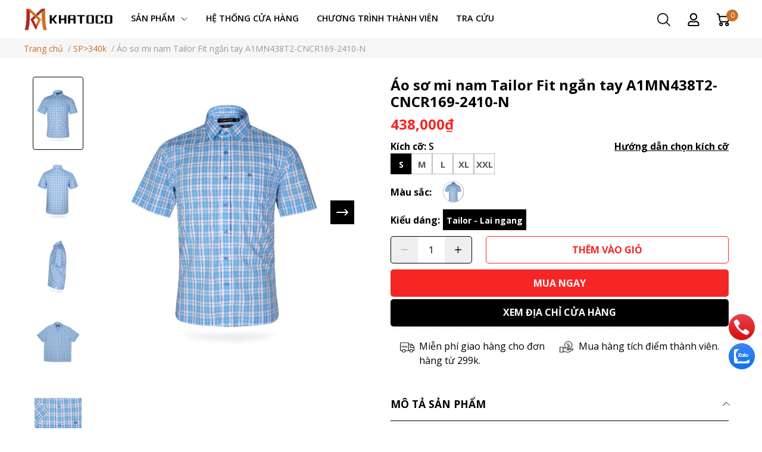

--- FILE ---
content_type: text/html; charset=utf-8
request_url: https://thoitrangkhatoco.vn/products/ao-so-mi-nam-tay-ngan-khatoco-mau-xanh-ma-a1mn438t2-cncr169-2410-n
body_size: 63000
content:
<!DOCTYPE html>                        
<html lang="vi">             
	<head>
		<meta charset="UTF-8" />

		<meta name="theme-color" content="#000000" />
		<!-- Start - Code Marketing-->	
		<meta name="facebook-domain-verification" content="76w1ohdfbjkrw50y8xjf4bd2bz9sc9" />
		<!-- Google tag (gtag.js) - GA4 code hide
		<script async src="https://www.googletagmanager.com/gtag/js?id=G-KWJ98VWRRW"></script>
		<script>
			window.dataLayer = window.dataLayer || [];
			function gtag(){dataLayer.push(arguments);}
			gtag('js', new Date());

			gtag('config', 'G-KWJ98VWRRW');
		</script>-->

    <!-- Google tag (gtag.js) -->
      <script async src="https://www.googletagmanager.com/gtag/js?id=AW-11367810362"></script>
      <script>
        window.dataLayer = window.dataLayer || [];
        function gtag(){dataLayer.push(arguments);}
        gtag('js', new Date());
      
        gtag('config', 'AW-11367810362');
      </script>
		<!-- End - Code Marketing-->    
		<link rel="canonical" href="https://thoitrangkhatoco.vn/products/ao-so-mi-nam-tay-ngan-khatoco-mau-xanh-ma-a1mn438t2-cncr169-2410-n"/>
		<meta name='revisit-after' content='2 days' />
		<meta http-equiv="Content-Type" content="text/html; charset=utf-8" />
		
				<meta name="robots" content="noodp,index,follow" />
		<meta name="viewport" content="width=device-width, initial-scale=1.0, maximum-scale=2.0, user-scalable=yes"/>

		<meta name="description" content="Áo sơ mi nam ngắn tay Khatoco chất lượng cao cấp, đẹp, chuẩn form dáng, phù hợp môi trường thời trang công sở">
		<title>Áo sơ mi nam tay ngắn Khatoco màu xanh mã A1MN438T2-CNCR169-2410-N		</title>
		<meta name="keywords" content="Áo sơ mi nam Tailor Fit ngắn tay A1MN438T2-CNCR169-2410-N, Tổng hợp sơ mi và quần tây, ÁO SƠ MI FORM TAYLOR TAY NGẮN, SP>340k, SP 438k, ÁO SƠ MI, SƠ MI NGẮN TAY, Tất cả sản phẩm, size_sheet_2, Bamboo, Tailor Fit, Lai bằng, xanh, img_tag_somi_tailor_ngantay, Áo sơ mi ngắn tay, KTC GGS 1, Hiện_web, frame_xmas_2025, Thời trang nam Khatoco, thoitrangkhatoco.vn"/>
			<meta property="og:type" content="product" />
	<meta property="og:title" content="Áo sơ mi nam Tailor Fit ngắn tay A1MN438T2-CNCR169-2410-N" />
	<meta property="og:image:secure_url" content="https://product.hstatic.net/200000404243/product/a1mn438t2-cncr169-2410-n__1__061c18d76d474f2b9cda4029ae2bb2c0_grande.jpg" />
	<meta property="og:price:amount" content="438000" />
	<meta property="og:price:currency" content="VND" />
	<meta property="og:image" content="https://product.hstatic.net/200000404243/product/a1mn438t2-cncr169-2410-n__1__061c18d76d474f2b9cda4029ae2bb2c0_grande.jpg" />
	<meta property="product:retailer_item_id" content="1050043405">
	<meta property="og:description" content="Áo sơ mi nam ngắn tay Khatoco chất lượng cao cấp, đẹp, chuẩn form dáng, phù hợp môi trường thời trang công sở" />	<meta property="og:url" content="https://thoitrangkhatoco.vn/products/ao-so-mi-nam-tay-ngan-khatoco-mau-xanh-ma-a1mn438t2-cncr169-2410-n" />
	<meta property="og:site_name" content="Thời trang nam Khatoco" />
	<meta property="og:image:alt" content="Áo sơ mi nam tay ngắn Khatoco màu xanh mã A1MN438T2-CNCR169-2410-N" />



		<link rel="icon" href="//cdn.hstatic.net/themes/200000404243/1001406876/14/favicon.png?v=285" type="image/x-icon" />
		<link rel="dns-prefetch" href="https://thoitrangkhatoco.vn">
<link rel="dns-prefetch" href="//hstatic.net">
<link rel="dns-prefetch" href="//theme.hstatic.net/">
<link rel="dns-prefetch" href="//file.hstatic.net/">
<link rel="dns-prefetch" href="//stats.hstatic.net/">
<link rel="dns-prefetch" href="//www.google-analytics.com/">
<link rel="dns-prefetch" href="//www.googletagmanager.com/">
<link rel="dns-prefetch" href="//www.google.com">
<link rel="dns-prefetch" href="//fonts.gstatic.com">
<link rel="dns-prefetch" href="//fonts.googleapis.com">
<link rel="dns-prefetch" href="//www.facebook.com">
<link rel="dns-prefetch" href="//connect.facebook.net">
<link rel="dns-prefetch" href="//static.ak.facebook.com">
<link rel="dns-prefetch" href="//static.ak.fbcdn.net">
<link rel="dns-prefetch" href="//s-static.ak.facebook.com">
<link rel="preconnect" href="https://theme.hstatic.net" />
<link rel="preconnect" href="https://file.hstatic.net" />
<link rel="preconnect" href="https://product.hstatic.net" />
<link rel="preconnect" href="https://www.youtube.com">
<!--
<link rel="preload" as='style' type="text/css" href="//cdn.hstatic.net/themes/200000404243/1001406876/14/main.css?v=285" />
-->
<link rel="preload" href="//cdn.hstatic.net/themes/200000404243/1001406876/14/mulish-regular.ttf?v=285" as="font" type="font/ttf" crossorigin="anonymous">
<link rel="preload" href="//cdn.hstatic.net/themes/200000404243/1001406876/14/mulish-bold.ttf?v=285" as="font" type="font/ttf" crossorigin="anonymous">
<link rel="preload" as='style'  type="text/css" href="//cdn.hstatic.net/themes/200000404243/1001406876/14/index.css?v=285">
<link rel="preload" as='style'  type="text/css" href="//cdn.hstatic.net/themes/200000404243/1001406876/14/bootstrap-4-3-min.css?v=285">
<link rel="preload" as='style'  type="text/css" href="//cdn.hstatic.net/themes/200000404243/1001406876/14/responsive.css?v=285">
<link rel="preload" as='style'  type="text/css" href="//cdn.hstatic.net/themes/200000404243/1001406876/14/product-infor-style.css?v=285">
<link rel="preload" as='style'  type="text/css" href="//cdn.hstatic.net/themes/200000404243/1001406876/14/quickviews-popup-cart.css?v=285">


<link rel="preload" as="image" href="//product.hstatic.net/200000404243/product/a1mn438t2-cncr169-2410-n__1__061c18d76d474f2b9cda4029ae2bb2c0_large.jpg">


		<link rel="stylesheet" href="//cdn.hstatic.net/themes/200000404243/1001406876/14/bootstrap-4-3-min.css?v=285">
		<style>
			:root{
				--text-color: #000000;
				--body-background: #F8F8F8;
				--text-secondary-color: #666666;
				--primary-color: #000000;
				--secondary-color:#292929;
				--price-color: #000000;
				--subheader-background: #e5677d;
				--subheader-color: #f9f9f6;
				--header-category-bg: #a50a06;
				--header-category-color: #fff3f4;
				--label-background: #f52624;
				--label-color: #ffffff;
				--footer-bg:#f1f1f1;
				--footer-color:#000000;
				--show-loadmore: none!important;				--order-loadmore: -1!important;				--sale-pop-color: #f5a623;
				--addtocart-bg: #f52624;
				--addtocart-text-color: #ffffff;
				--cta-color: #f52624;
				--section-coupon-bg: #ffffff;
				--coupon-title-color: #6782A6;
				--coupon-button-color: #6782A6;
				--col-menu: 4;
				--border-color: #f1f1f1;
				--link-color: #cb6f27;/* LMH - Fix mau hover */ 
				--coupon-code-background: #ffffff;
				--coupon-lite-border: #6782A6;
				--product-promotion-bg: #f33828;
				--policies-bg: #ffffff;
				--policies-color: #000000;
				--product-promotion-color: #000000;
			}
			.modal-scrollbar-measure {
				display: none;
			}
			@font-face {
				font-family: 'Mulish';
				font-style: normal;
				font-weight: 400;
				font-display: swap;
				src: url(//cdn.hstatic.net/themes/200000404243/1001406876/14/mulish-regular.ttf?v=285) format('truetype');
			}
			@font-face {
				font-family: 'Mulish';
				font-style: normal;
				font-weight: 700;
				font-display: swap;
				src: url('https://file.hstatic.net/200000525857/file/mulish-semibold_ab8e949db9544939bc2500452db518f3.ttf') format('truetype');
			}
			@font-face {
				font-family: 'Mulish';
				font-style: normal;
				font-weight: 800;
				font-display: swap;
				src: url('https://file.hstatic.net/200000525857/file/mulish-bold_895d17b8bdac41c19dcf238af2e83fc0.ttf') format('truetype');
			}
		</style>
		<link href="//cdn.hstatic.net/themes/200000404243/1001406876/14/main.css?v=285" rel="stylesheet"/>

		<link href='//cdn.hstatic.net/themes/200000404243/1001406876/14/cus_style.scss.css?v=285' rel='stylesheet' type='text/css'  media='all'  />

		<link href='//cdn.hstatic.net/themes/200000404243/1001406876/14/product-infor-style.css?v=285' rel='stylesheet' type='text/css'  media='all'  />
		<style>
.swatch-element {
	position: relative;
	/**margin: 8px 10px 0px 0px; **/
}
.swatch-element:not(.color){
	overflow: hidden

}
.swatch-element-list{
	display: flex;
	flex-wrap: wrap;
	gap: 10px 
}
.swatch-div{
	margin-bottom: 10px
}
.swatch-element.color {
	/**margin: 8px 15px 0px 0px;**/
}


.swatch-element.color .xanh {
	background-color:#87CEFF;
}
.swatch-element.color .xanh.image-type {
	background: url(//cdn.hstatic.net/themes/200000404243/1001406876/14/color_1.png?v=285) no-repeat center center;
	background-size: cover;
}
.swatch-element.color .den {
	background-color:#111112;
}
.swatch-element.color .den.image-type {
	background: url(//cdn.hstatic.net/themes/200000404243/1001406876/14/color_2.png?v=285) no-repeat center center;
	background-size: cover;
}
.swatch-element.color .be {
	background-color:#CDB38B;
}
.swatch-element.color .be.image-type {
	background: url(//cdn.hstatic.net/themes/200000404243/1001406876/14/color_3.png?v=285) no-repeat center center;
	background-size: cover;
}
.swatch-element.color .vang {
	background-color:#FFF68F;
}
.swatch-element.color .vang.image-type {
	background: url(//cdn.hstatic.net/themes/200000404243/1001406876/14/color_4.png?v=285) no-repeat center center;
	background-size: cover;
}
.swatch-element.color .nau {
	background-color:#8B5742;
}
.swatch-element.color .nau.image-type {
	background: url(//cdn.hstatic.net/themes/200000404243/1001406876/14/color_5.png?v=285) no-repeat center center;
	background-size: cover;
}
.swatch-element.color .hong {
	background-color:#FF82AB;
}
.swatch-element.color .hong.image-type {
	background: url(//cdn.hstatic.net/themes/200000404243/1001406876/14/color_6.png?v=285) no-repeat center center;
	background-size: cover;
}
.swatch-element.color .xanh-la-cay {
	background-color:#228B22;
}
.swatch-element.color .xanh-la-cay.image-type {
	background: url(//cdn.hstatic.net/themes/200000404243/1001406876/14/color_7.png?v=285) no-repeat center center;
	background-size: cover;
}
.swatch-element.color .cam {
	background-color:#FF7F00;
}
.swatch-element.color .cam.image-type {
	background: url(//cdn.hstatic.net/themes/200000404243/1001406876/14/color_8.png?v=285) no-repeat center center;
	background-size: cover;
}
.swatch-element.color .do {
	background-color:#B22222;
}
.swatch-element.color .do.image-type {
	background: url(//cdn.hstatic.net/themes/200000404243/1001406876/14/color_9.png?v=285) no-repeat center center;
	background-size: cover;
}
.swatch-element.color .tim {
	background-color:#551A8B;
}
.swatch-element.color .tim.image-type {
	background: url(//cdn.hstatic.net/themes/200000404243/1001406876/14/color_10.png?v=285) no-repeat center center;
	background-size: cover;
}
.swatch-element.color .do-tim {
	background-color:#8B2252;
}
.swatch-element.color .do-tim.image-type {
	background: url(//cdn.hstatic.net/themes/200000404243/1001406876/14/color_11.png?v=285) no-repeat center center;
	background-size: cover;
}
.swatch-element.color .do-do {
	background-color:#8B2323;
}
.swatch-element.color .do-do.image-type {
	background: url(//cdn.hstatic.net/themes/200000404243/1001406876/14/color_12.png?v=285) no-repeat center center;
	background-size: cover;
}
.swatch-element.color .ghi {
	background-color:#CFCFCF;
}
.swatch-element.color .ghi.image-type {
	background: url(//cdn.hstatic.net/themes/200000404243/1001406876/14/color_13.png?v=285) no-repeat center center;
	background-size: cover;
}
.swatch-element.color .hong-nhat {
	background-color:#FFC0CB;
}
.swatch-element.color .hong-nhat.image-type {
	background: url(//cdn.hstatic.net/themes/200000404243/1001406876/14/color_14.png?v=285) no-repeat center center;
	background-size: cover;
}
.swatch-element.color .kem {
	background-color:#FFEFDB;
}
.swatch-element.color .kem.image-type {
	background: url(//cdn.hstatic.net/themes/200000404243/1001406876/14/color_15.png?v=285) no-repeat center center;
	background-size: cover;
}
.swatch-element.color .nau-dat {
	background-color:#8B4513;
}
.swatch-element.color .nau-dat.image-type {
	background: url(//cdn.hstatic.net/themes/200000404243/1001406876/14/color_16.png?v=285) no-repeat center center;
	background-size: cover;
}
.swatch-element.color .nau-sang {
	background-color:#8B7355;
}
.swatch-element.color .nau-sang.image-type {
	background: url(//cdn.hstatic.net/themes/200000404243/1001406876/14/color_17.png?v=285) no-repeat center center;
	background-size: cover;
}
.swatch-element.color .nau-sua {
	background-color:#CDAA7D;
}
.swatch-element.color .nau-sua.image-type {
	background: url(//cdn.hstatic.net/themes/200000404243/1001406876/14/color_18.png?v=285) no-repeat center center;
	background-size: cover;
}
.swatch-element.color .nau-xam {
	background-color:#8B7E66;
}
.swatch-element.color .nau-xam.image-type {
	background: url(//cdn.hstatic.net/themes/200000404243/1001406876/14/color_19.png?v=285) no-repeat center center;
	background-size: cover;
}
.swatch-element.color .trang-xanh {
	background-color:#C6E2FF;
}
.swatch-element.color .trang-xanh.image-type {
	background: url(//cdn.hstatic.net/themes/200000404243/1001406876/14/color_20.png?v=285) no-repeat center center;
	background-size: cover;
}
.swatch-element.color .xam-dam {
	background-color:#b4b4b4;
}
.swatch-element.color .xam-dam.image-type {
	background: url(//cdn.hstatic.net/themes/200000404243/1001406876/14/color_21.png?v=285) no-repeat center center;
	background-size: cover;
}
.swatch-element.color .xam-trang {
	background-color:#F5F5F5;
}
.swatch-element.color .xam-trang.image-type {
	background: url(//cdn.hstatic.net/themes/200000404243/1001406876/14/color_22.png?v=285) no-repeat center center;
	background-size: cover;
}
.swatch-element.color .xam-xanh {
	background-color:#778899;
}
.swatch-element.color .xam-xanh.image-type {
	background: url(//cdn.hstatic.net/themes/200000404243/1001406876/14/color_23.png?v=285) no-repeat center center;
	background-size: cover;
}
.swatch-element.color .xanh-bien {
	background-color:#0000CD;
}
.swatch-element.color .xanh-bien.image-type {
	background: url(//cdn.hstatic.net/themes/200000404243/1001406876/14/color_24.png?v=285) no-repeat center center;
	background-size: cover;
}
.swatch-element.color .xanh-dam {
	background-color:#000080;
}
.swatch-element.color .xanh-dam.image-type {
	background: url(//cdn.hstatic.net/themes/200000404243/1001406876/14/color_25.png?v=285) no-repeat center center;
	background-size: cover;
}
.swatch-element.color .xanh-den {
	background-color:#00008B;
}
.swatch-element.color .xanh-den.image-type {
	background: url(//cdn.hstatic.net/themes/200000404243/1001406876/14/color_26.png?v=285) no-repeat center center;
	background-size: cover;
}
.swatch-element.color .xanh-nhat {
	background-color:#B0E2FF;
}
.swatch-element.color .xanh-nhat.image-type {
	background: url(//cdn.hstatic.net/themes/200000404243/1001406876/14/color_27.png?v=285) no-repeat center center;
	background-size: cover;
}
.swatch-element.color .xanh-reu {
	background-color:#548B54;
}
.swatch-element.color .xanh-reu.image-type {
	background: url(//cdn.hstatic.net/themes/200000404243/1001406876/14/color_28.png?v=285) no-repeat center center;
	background-size: cover;
}
.swatch-element.color .xam {
	background-color:#bebebe;
}
.swatch-element.color .xam.image-type {
	background: url(//cdn.hstatic.net/themes/200000404243/1001406876/14/color_29.png?v=285) no-repeat center center;
	background-size: cover;
}

.swatch-element.color + .tooltip {
	z-index: -1;
	white-space: nowrap;
}
.swatch-element.color:hover + .tooltip {
	opacity: 1;
	z-index: 100;
	top: -30px;
	min-width: 30px;
	background: #000;
	color: #fff;
	padding: 4px 6px;
	font-size: 10px;
	border-radius: 4px;
}
.swatch-element.color:hover + .tooltip:after {
	content: '';
	position: absolute;
	left: 16px;
	bottom: -3px;
	width: 0;
	height: 0;
	border-style: solid;
	border-width: 3px 2.5px 0 2.5px;
	border-color: #000 transparent transparent transparent;
}
.swatch-element.color:hover label{
	box-shadow: 0 0 0 1px #000, inset 0 0 0 4px #fff;
	transform: scale(1.1);
}
.swatch-element label {
	padding: 10px;
	font-size: 14px;
	border-radius: 6px;
	height: 30px !important;
	min-width: auto !important;
	white-space: nowrap;
	display: flex;
	align-items: center;
	justify-content: center;
	border: 1px solid #ccc;
	border-radius: 4px;
}
.swatch-element input {
	width: 100%;
	height: 100%;
	opacity: 0;
	position: absolute;
	z-index: 3;
	top: 0;
	left: 0;
	cursor: pointer;
  font-size:14px;
}
.swatch .swatch-element:not(.color) input:checked + label {
	border-color: var(--primary-color) !important;
	color: var(--primary-color); 
	position: relative;
  font-size:14px;
}
.swatch .swatch-element:not(.color) input:checked + label:after {
	content: '';
	background: url("[data-uri]");
	background-repeat: no-repeat;
	background-size: contain;
	position: absolute;
	top: 0px;
	right: 0;
	width: 6px;
	height: 6px;
  font-size:14px;
}
.swatch .swatch-element:not(.color) input:checked + label:before {
	content: '';
	padding: 4px;
	font-size: 10px;
	line-height: 1;
	position: absolute;
	top: -15px;
	right: -13px;
	background: var(--primary-color);
	width: 26px;
	height: 24px;
	transform: rotate(45deg);
	border-radius: 100%;
}
.swatch .color label {
	width: 33px;
	min-width: unset !important;
	height: 33px !important;
	line-height: 33px !important;
	border-radius: 6px !important;
	border: 1px solid #eee;
}
.swatch .color label:before {
	content: none;
}
.swatch {
	display: flex;
	align-items: center;
	flex-wrap: wrap;
	gap: 10px;
}
.swatch .header {
	font-weight: bold;
	color: #000;
	flex: 0 0 100%;
	display: flex;
	justify-content: space-between;
	align-items: center
}
.swatch .color label {
	position: relative;
	z-index: 2;
	border-radius: 100% !important;
	transition: box-shadow .25s ease, transform .25s ease;
	border: none
}
.swatch .color span {
	content: '';
	position: absolute;
	width: 100%;
	height: 100%;
	border-radius: 100%;
	background: #fff;
	top: 50%;
	left: 50%;
	z-index: 0;
	transform: translate(-50%, -50%);
}
.swatch .color input:checked + label {
	box-shadow: 0 0 0 1px #000, inset 0 0 0 4px #fff;
}
.swatch .color input:checked ~ span {
	opacity: 1;
	border: 1px solid #ccc;
}
.quick-view-product .swatch {
	padding: var(--block-spacing) 0;
}
.item_product_main .swatch-element.color {
	margin-right: 5px;
	margin-top: 5px;
}
.item_product_main .swatch .color label {
	width: 26px;
	height: 26px!important;
	line-height: 26px!important;
	padding: 0;
}
.swatch-color .swatch-element.color:hover + .tooltip{
	opacity: 1;
	z-index: 100;
	min-width: 30px;
	background: #000;
	color: #fff;
	padding: 4px 12px;
	border-radius: 4px;
	top: auto;
	bottom: calc(100% + 12px);
	left: calc(50% );
	transform: translateX(-50%);
	font-size: 12px;
}
.swatch-color .swatch-element.color:hover + .tooltip:after {
	border-style: solid;
	border-width: 3px 2.5px 0 2.5px;
	border-color: #000 transparent transparent transparent;
	background: #333333;
	content: "";
	height: 8px;
	position: absolute;
	transform: rotate(45deg);
	width: 8px;
	left: calc(50% - 4px);
	bottom: -4px;
}
span.swatch-value {
	font-weight: 600;
	font-size: 16px;
}
/*style*/
.swatch .swatch-element {
	display: inline-block;
	padding: 0px;
	position: relative;
	vertical-align: bottom;
}

.swatch-div .swatch .swatch-element label {
	position: relative;
	display: block;
	margin: 0;
	padding: 0;
	min-width: 35px !important;
	height: 35px !important;
	line-height: 35px;
	background: #fff;
	border: 1px solid #bdbfbe;
	font-size: 15px;
	color: #515b5c;
	font-weight: bold;
	text-align: center;
	cursor: pointer;
	border-radius: 0;
}

.swatch .swatch-element:not(.color) input:checked + label {
	color: #fff;
	background: #000000;
	box-shadow: 0 0 0 3px #ffffff, 0 0 0 4px #cbcbcb;
  padding: 0px 5px;
}


.swatch .swatch-element:not(.color) input:checked + label:before,.swatch .swatch-element:not(.color) input:checked + label:after {
	content: none;
}

.swatch-div .swatch .swatch-element.color label {
	width: 24px;
}

.swatch-div .swatch .swatch-element label span {
	position: relative;
	z-index: 2;
	display: block;
	padding: 0 5px;
	overflow: hidden;
	border-radius: 50%;
}
.swatch .color input:checked + label {
	box-shadow: unset;
}
.swatch-element-list.kich-thuoc .swatch-element.soldout label{
	opacity: 0.2;
}
.swatch-element-list .swatch-element.soldout:not(.color) label {overflow: hidden;}
.swatch-element-list .swatch-element.soldout:not(.color) label:before {
	content:"";
	position: absolute;
	top: 0;
	left: 0;
	right: 0;
	bottom: 0;
	margin: auto;
	width:100%;
	height:100%;
	background: url(https://file.hstatic.net/200000404243/file/close_black.png) no-repeat;
	background-size: contain;
}
</style>
		<link href='//cdn.hstatic.net/themes/200000404243/1001406876/14/quickviews-popup-cart.css?v=285' rel='stylesheet' type='text/css'  media='all'  />
						
		
		<link href='//cdn.hstatic.net/themes/200000404243/1001406876/14/product-style.css?v=285' rel='stylesheet' type='text/css'  media='all'  />
		
		
		
		<link rel="preload" as="script" href="//cdn.hstatic.net/themes/200000404243/1001406876/14/jquery.js?v=285" />
		<script src='//cdn.hstatic.net/themes/200000404243/1001406876/14/jquery.js?v=285' type='text/javascript'></script>
				<link rel="preload" as="script" href="//cdn.hstatic.net/themes/200000404243/1001406876/14/slick-min.js?v=285" />
		<script src='//cdn.hstatic.net/themes/200000404243/1001406876/14/slick-min.js?v=285' type='text/javascript'></script>
				<link href='//cdn.hstatic.net/themes/200000404243/1001406876/14/responsive.css?v=285' rel='stylesheet' type='text/css'  media='all'  />
 






				
		
				<script type='text/javascript'>
//<![CDATA[
if ((typeof Haravan) === 'undefined') {
  Haravan = {};
}
Haravan.culture = 'vi-VN';
Haravan.shop = 'khatoco-1.myharavan.com';
Haravan.theme = {"name":"KTC - THEME GỐC","id":1001406876,"role":"main"};
Haravan.domain = 'thoitrangkhatoco.vn';
//]]>
</script>
<meta name="google-site-verification" content="jnXqDiwUwcgM-55a5O05odvCJoy6OCj09HhbZfnU3rU" /><script>
//<![CDATA[
(function() { function asyncLoad() { var urls = ["https://onapp.haravan.com/promotionbar/embed/asset/frontend/promotionbar.js?shop=khatoco-1.myharavan.com&ver=1706001918850","https://app.hstatic.net/socialloginplus/200000404243/script-tag.js?v=1718171170923","https://hstatic.net/243/200000404243/20/2025/8-13/noname_4e40741ccdc64276b0f22d1125e31f61.js","https://app.hstatic.net/productupsell/script_tag_200000404243.js?v=1767758236817"];for (var i = 0; i < urls.length; i++) {var s = document.createElement('script');s.type = 'text/javascript';s.async = true;s.src = urls[i];var x = document.getElementsByTagName('script')[0];x.parentNode.insertBefore(s, x);}}window.attachEvent ? window.attachEvent('onload', asyncLoad) : window.addEventListener('load', asyncLoad, false);})();
//]]>
</script>
<script defer src='https://stats.hstatic.net/beacon.min.js' hrv-beacon-t='200000404243'></script><style>.grecaptcha-badge{visibility:hidden;}</style>
<script type='text/javascript'>
window.HaravanAnalytics = window.HaravanAnalytics || {};
window.HaravanAnalytics.meta = window.HaravanAnalytics.meta || {};
window.HaravanAnalytics.meta.currency = 'VND';
var meta = {"page":{"pageType":"product","resourceType":"product","resourceId":1050043405},"product":{"id":1050043405,"type":"Áo sơ mi nam","title":"Áo sơ mi nam Tailor Fit ngắn tay A1MN438T2-CNCR169-2410-N","price":43800000.0,"selected_or_first_available_variant":{"id":1153011614,"price":43800000.0,"title":"Áo sơ mi nam Tailor Fit ngắn tay A1MN438T2-CNCR169-2410-N - S / CNCR169-2410-N / T2","sku":"A1MN438T2/CNCR169-2410-N/S","variant_title":"S / CNCR169-2410-N / T2"},"vendor":"Khatoco","imageUrl":"https://product.hstatic.net/200000404243/product/a1mn438t2-cncr169-2410-n__1__061c18d76d474f2b9cda4029ae2bb2c0.jpg","available":true,"handle":"ao-so-mi-nam-tay-ngan-khatoco-mau-xanh-ma-a1mn438t2-cncr169-2410-n","not_allow_promotion":false,"variants":[{"id":1153011614,"price":43800000.0,"title":"Áo sơ mi nam Tailor Fit ngắn tay A1MN438T2-CNCR169-2410-N - S / CNCR169-2410-N / T2","sku":"A1MN438T2/CNCR169-2410-N/S","variant_title":"S / CNCR169-2410-N / T2"},{"id":1153011615,"price":43800000.0,"title":"Áo sơ mi nam Tailor Fit ngắn tay A1MN438T2-CNCR169-2410-N - M / CNCR169-2410-N / T2","sku":"A1MN438T2/CNCR169-2410-N/M","variant_title":"M / CNCR169-2410-N / T2"},{"id":1153011616,"price":43800000.0,"title":"Áo sơ mi nam Tailor Fit ngắn tay A1MN438T2-CNCR169-2410-N - L / CNCR169-2410-N / T2","sku":"A1MN438T2/CNCR169-2410-N/L","variant_title":"L / CNCR169-2410-N / T2"},{"id":1153011617,"price":43800000.0,"title":"Áo sơ mi nam Tailor Fit ngắn tay A1MN438T2-CNCR169-2410-N - XL / CNCR169-2410-N / T2","sku":"A1MN438T2/CNCR169-2410-N/XL","variant_title":"XL / CNCR169-2410-N / T2"},{"id":1153011618,"price":43800000.0,"title":"Áo sơ mi nam Tailor Fit ngắn tay A1MN438T2-CNCR169-2410-N - XXL / CNCR169-2410-N / T2","sku":"A1MN438T2/CNCR169-2410-N/XXL","variant_title":"XXL / CNCR169-2410-N / T2"}]}};
for (var attr in meta) {
	window.HaravanAnalytics.meta[attr] = meta[attr];
}
window.HaravanAnalytics.AutoTrack = true;
</script>
<script>
//<![CDATA[
window.HaravanAnalytics.ga = "UA-01-1";
window.HaravanAnalytics.enhancedEcommerce = true;
(function(i,s,o,g,r,a,m){i['GoogleAnalyticsObject']=r;i[r]=i[r]||function(){
(i[r].q=i[r].q||[]).push(arguments)},i[r].l=1*new Date();a=s.createElement(o),
m=s.getElementsByTagName(o)[0];a.async=1;a.src=g;m.parentNode.insertBefore(a,m)
})(window,document,'script','//www.google-analytics.com/analytics.js','ga');
ga('create', window.HaravanAnalytics.ga, {cookieDomain: 'auto', siteSpeedSampleRate: '10',sampleRate: 100,allowLinker: true});
ga('send', 'pageview'); ga('require', 'linker');ga('require', 'linker');try {
let shop_asset = localStorage.getItem('shop_id');
$.getScript('//theme.hstatic.net/'+shop_asset+'/14/tracking.js?v='+ (new Date()).getTime());
} catch (e) {};
                //]]>
                </script>
                <script async src='https://www.googletagmanager.com/gtag/js?id=G-KWJ98VWRRW'></script><script>
window.HaravanAnalytics.ga4 = "G-KWJ98VWRRW";
window.HaravanAnalytics.enhancedEcommercev4 = true;
window.dataLayer = window.dataLayer || [];
function gtag(){dataLayer.push(arguments);}
gtag('js', new Date());
gtag('config', 'G-KWJ98VWRRW');
</script><script>
window.HaravanAnalytics.fb = "275629967135302";
//<![CDATA[
!function(f,b,e,v,n,t,s){if(f.fbq)return;n=f.fbq=function(){n.callMethod?
n.callMethod.apply(n,arguments):n.queue.push(arguments)};if(!f._fbq)f._fbq=n;
n.push=n;n.loaded=!0;n.version='2.0';n.queue=[];t=b.createElement(e);t.async=!0;
t.src=v;s=b.getElementsByTagName(e)[0];s.parentNode.insertBefore(t,s)}(window,
document,'script','//connect.facebook.net/en_US/fbevents.js');
// Insert Your Facebook Pixel ID below. 
fbq('init', "275629967135302", {} , {'agent':'plharavan'});
fbq('track', 'PageView');
//]]>
</script>
<noscript><img height='1' width='1' style='display:none' src='https://www.facebook.com/tr?id=275629967135302&amp;ev=PageView&amp;noscript=1'/></noscript>
<script>
window.HaravanAnalytics.tt = "CO3A1CBC77UDLEDOQII0";
!function (w, d, t) {
  w.TiktokAnalyticsObject=t;var ttq=w[t]=w[t]||[];ttq.methods=["page","track","identify","instances","debug","on","off","once","ready","alias","group","enableCookie","disableCookie","holdConsent","revokeConsent","grantConsent"],ttq.setAndDefer=function(t,e){t[e]=function(){t.push([e].concat(Array.prototype.slice.call(arguments,0)))}};for(var i=0;i<ttq.methods.length;i++)ttq.setAndDefer(ttq,ttq.methods[i]);ttq.instance=function(t){for(
var e=ttq._i[t]||[],n=0;n<ttq.methods.length;n++)ttq.setAndDefer(e,ttq.methods[n]);return e},ttq.load=function(e,n){var r="https://analytics.tiktok.com/i18n/pixel/events.js",o=n&&n.partner;ttq._i=ttq._i||{},ttq._i[e]=[],ttq._i[e]._u=r,ttq._t=ttq._t||{},ttq._t[e]=+new Date,ttq._o=ttq._o||{},ttq._o[e]=n||{};n=document.createElement("script")
;n.type="text/javascript",n.async=!0,n.src=r+"?sdkid="+e+"&lib="+t;e=document.getElementsByTagName("script")[0];e.parentNode.insertBefore(n,e)};


  ttq.load(window.HaravanAnalytics.tt);
  ttq.page();
}(window, document, 'ttq');
</script>

<script async src="https://www.googletagmanager.com/gtag/js?id=AW-11367810362"></script>
<script>
  window.HaravanAnalytics.gtag = "AW-11367810362/R9RkCJbps9QZELqKzKwq";
  window.dataLayer = window.dataLayer || [];
  function gtag(){dataLayer.push(arguments);}
  gtag('js', new Date());
  gtag('config', 'AW-11367810362');
</script>
<span>
<meta itemprop='name' content='Áo sơ mi nam Tailor Fit ngắn tay A1MN438T2-CNCR169-2410-N'>
<meta itemprop='brand' content='Khatoco'>
<meta itemprop='image' content='https://product.hstatic.net/200000404243/product/a1mn438t2-cncr169-2410-n__1__061c18d76d474f2b9cda4029ae2bb2c0.jpg'/>
<span >
<meta itemprop='priceCurrency' content='VND'/>
<meta itemprop='price' content='438000'/>
<link itemprop='itemCondition' href='http://schema.org/NewCondition'/>
<link itemprop='availability' href='http://schema.org/InStock'/>
</span>
</span>

		

		
		
<script type="application/ld+json">
        {
        "@context": "http://schema.org",
        "@type": "BreadcrumbList",
        "itemListElement": 
        [
            {
                "@type": "ListItem",
                "position": 1,
                "item": 
                {
                  "@id": "https://thoitrangkhatoco.vn",
                  "name": "Trang chủ"
                }
            },
      
            {
                "@type": "ListItem",
                "position": 2,
                "item": 
                {
                  "@id": "https://thoitrangkhatoco.vn//products/ao-so-mi-nam-tay-ngan-khatoco-mau-xanh-ma-a1mn438t2-cncr169-2410-n",
									"image": "https://product.hstatic.net/200000404243/product/a1mn438t2-cncr169-2410-n__1__061c18d76d474f2b9cda4029ae2bb2c0.jpg",
                  "name": "Áo sơ mi nam Tailor Fit ngắn tay A1MN438T2-CNCR169-2410-N"
                },
								 "offers": {
        					"@type": "Offer",
									"priceCurrency": "VND",
									"price": "438000"
								}
            }
      
        
      
      
      
      
    
        ]
        }
</script>
		<!--
	Theme Information
	--------------------------------------
	Theme ID: EGA Sportswear
	Version: v1.0_20230424
	Company: EGANY
	changelog: //cdn.hstatic.net/themes/200000404243/1001406876/14/ega-changelog.js?v=285
	---------------------------------------
 product
 -->

		<script>var ProductReviewsAppUtil=ProductReviewsAppUtil || {};ProductReviewsAppUtil.store={name: 'Thời trang nam Khatoco'};</script>
				
    <!-- Start - Code marketing -->		
		<script>(function(w,d,s,l,i){w[l]=w[l]||[];w[l].push({'gtm.start':new Date().getTime(),event:'gtm.js'});var f=d.getElementsByTagName(s)[0],j=d.createElement(s),dl=l!='dataLayer'?'&l='+l:'';j.async=true;j.src='https://www.googletagmanager.com/gtm.js?id='+i+dl;f.parentNode.insertBefore(j,f);})(window,document,'script','dataLayer','GTM-5CZCRW');</script>
    <!-- End - Code marketing -->      
	</head>

	<body id="template-product">
    <!-- Start - Code marketing -->
    <noscript><iframe src="https://www.googletagmanager.com/ns.html?id=GTM-5CZCRW" height="0" width="0" style="display:none;visibility:hidden"></iframe></noscript>
    <!-- End - Code marketing -->
		<div class="opacity_menu"></div>
		<link rel="preload" as='style'  type="text/css" href="//cdn.hstatic.net/themes/200000404243/1001406876/14/header.css?v=285">
<link rel="stylesheet" href="//cdn.hstatic.net/themes/200000404243/1001406876/14/header.css?v=285">

<header class="ega-header ega-pos--relative">
	<div class="header-wrap container">
		<div class="toggle-nav btn menu-bar mr-4 ml-0 p-0  d-lg-none d-flex text-white">
			<span class="bar"></span>
			<span class="bar"></span>
			<span class="bar"></span>
		</div>
		<div id="logo">
			
			<a href="/" class="logo-wrapper ">	
				<img class="img-fluid"
						 src="//cdn.hstatic.net/themes/200000404243/1001406876/14/logo.png?v=285" 
						 alt="logo Thời trang nam Khatoco"
						 width="150"
						 height="50"
						 >
			</a>
			
		</div>
		<div class="navigation--horizontal d-lg-flex align-items-center d-none">
			<div class=" navigation-wrapper navigation-horizontal-wrapper ">
				<nav>
	<ul  class="navigation navigation-horizontal list-group list-group-flush scroll">
				
		
		
		
		
						<li class="menu-item list-group-item">
			<a href="/collections/1003079829" class="menu-item__link" title="SẢN PHẨM">
								<span> 
					SẢN PHẨM</span>	 

				<i class='float-right' data-toggle-submenu>
					

<svg class="icon" >
	<use xlink:href="#icon-arrow" />
</svg>				</i>

				
			</a>			
			
			
				
									
			
									<div class="submenu scroll  mega-menu ">
				<div class='toggle-submenu d-lg-none d-xl-none'>
					<i class='mr-3'>
						

<svg class="icon" style="transform: rotate(180deg)"
>
	<use xlink:href="#icon-arrow" />
</svg>					</i>
					<span>SẢN PHẨM </span>
				</div>
				<div class="fmega">

					<ul class="submenu__list container">
						

						
						<li class="submenu__col">
							<span class="submenu__item submenu__item--main">
								<a class="link" href="#" title="ÁO SƠ MI">ÁO SƠ MI</a>
							</span>
							
							<span class="submenu__item submenu__item">
								<a class="link" href="/collections/ao-so-mi" title="Tất cả áo sơ mi">Tất cả áo sơ mi</a>
							</span>
							
							<span class="submenu__item submenu__item">
								<a class="link" href="/collections/ao-so-mi-form-smart-fit" title="Áo sơ mi Smart Fit">Áo sơ mi Smart Fit</a>
							</span>
							
							<span class="submenu__item submenu__item">
								<a class="link" href="/collections/so-mi-ngan-tay" title="Áo sơ mi tay ngắn">Áo sơ mi tay ngắn</a>
							</span>
							
							<span class="submenu__item submenu__item">
								<a class="link" href="/collections/so-mi-dai-tay" title="Áo sơ mi tay dài">Áo sơ mi tay dài</a>
							</span>
							
							<span class="submenu__item submenu__item">
								<a class="link" href="/collections/ao-so-mi-form-tailor" title="Áo sơ mi Tailor Fit">Áo sơ mi Tailor Fit</a>
							</span>
							
							<span class="submenu__item submenu__item">
								<a class="link" href="/collections/ao-so-mi-form-slim-fit" title="Áo sơ mi Slim Fit">Áo sơ mi Slim Fit</a>
							</span>
							
						</li>
						
						

						
						<li class="submenu__col">
							<span class="submenu__item submenu__item--main">
								<a class="link" href="#" title="ÁO THUN POLO">ÁO THUN POLO</a>
							</span>
							
							<span class="submenu__item submenu__item">
								<a class="link" href="/collections/ao-thun-polo-51" title="Tất cả áo thun Polo">Tất cả áo thun Polo</a>
							</span>
							
							<span class="submenu__item submenu__item">
								<a class="link" href="/collections/ao-polo-co-tui" title="Áo Polo có túi">Áo Polo có túi</a>
							</span>
							
							<span class="submenu__item submenu__item">
								<a class="link" href="/collections/ao-polo-khong-tui" title="Áo Polo không túi">Áo Polo không túi</a>
							</span>
							
						</li>
						
						

						
						<li class="submenu__col">
							<span class="submenu__item submenu__item--main">
								<a class="link" href="/collections/quan-tay-nam-1" title="QUẦN TÂY">QUẦN TÂY</a>
							</span>
							
							<span class="submenu__item submenu__item">
								<a class="link" href="/collections/quan-tay-nam-1" title="Tất cả quần tây">Tất cả quần tây</a>
							</span>
							
							<span class="submenu__item submenu__item">
								<a class="link" href="/collections/quan-tay-co-ly" title="Quần tây có ly">Quần tây có ly</a>
							</span>
							
							<span class="submenu__item submenu__item">
								<a class="link" href="/collections/quan-tay-khong-ly" title="Quần tây không ly">Quần tây không ly</a>
							</span>
							
							<span class="submenu__item submenu__item">
								<a class="link" href="/collections/quan-tay-form-regular" title="Quần tây Regular Fit">Quần tây Regular Fit</a>
							</span>
							
							<span class="submenu__item submenu__item">
								<a class="link" href="/collections/quan-tay-slim" title="Quần tây Slim Fit">Quần tây Slim Fit</a>
							</span>
							
						</li>
						
						

						
						<li class="submenu__col">
							<span class="submenu__item submenu__item--main">
								<a class="link" href="#" title="QUẦN KAKI">QUẦN KAKI</a>
							</span>
							
							<span class="submenu__item submenu__item">
								<a class="link" href="/collections/quan-kaki" title="Tất cả quần Kaki">Tất cả quần Kaki</a>
							</span>
							
							<span class="submenu__item submenu__item">
								<a class="link" href="/collections/quan-kaki-co-ly" title="Quần Kaki có ly">Quần Kaki có ly</a>
							</span>
							
							<span class="submenu__item submenu__item">
								<a class="link" href="/collections/quan-kaki-khong-ly" title="Quần Kaki không ly">Quần Kaki không ly</a>
							</span>
							
						</li>
						
						

						
						<li class="submenu__col">
							<span class="submenu__item submenu__item--main">
								<a class="link" href="/collections/quan-short-nam-1" title="QUẦN SHORT">QUẦN SHORT</a>
							</span>
							
							<span class="submenu__item submenu__item">
								<a class="link" href="/collections/quan-short-nam-1" title="Tất cả quần short">Tất cả quần short</a>
							</span>
							
							<span class="submenu__item submenu__item">
								<a class="link" href="/collections/quan-short-lung-thuong" title="Quần Short lưng thường">Quần Short lưng thường</a>
							</span>
							
							<span class="submenu__item submenu__item">
								<a class="link" href="/collections/quan-short-lung-chun" title="Quần Short lưng chun">Quần Short lưng chun</a>
							</span>
							
						</li>
						
						

						
						<li class="submenu__col">
							<span class="submenu__item submenu__item--main">
								<a class="link" href="#" title="PHỤ KIỆN NAM">PHỤ KIỆN NAM</a>
							</span>
							
							<span class="submenu__item submenu__item">
								<a class="link" href="/collections/phu-kien-nam" title="Tất cả phụ kiện nam">Tất cả phụ kiện nam</a>
							</span>
							
							<span class="submenu__item submenu__item">
								<a class="link" href="/collections/quan-lot-nam" title="Quần lót">Quần lót</a>
							</span>
							
							<span class="submenu__item submenu__item">
								<a class="link" href="/collections/ao-thun-lot" title="Áo thun lót">Áo thun lót</a>
							</span>
							
							<span class="submenu__item submenu__item">
								<a class="link" href="/collections/tat-vo" title="Tất/Vớ">Tất/Vớ</a>
							</span>
							
						</li>
						
						
					</ul>
				</div>
			</div>
					</li>
		
		
		
		
		
						<li class="menu-item list-group-item">
			<a href="/pages/he-thong-cua-hang-1" class="menu-item__link" title="HỆ THỐNG CỬA HÀNG">
								<span> 
					HỆ THỐNG CỬA HÀNG</span>	 
			</a>			
				
								</li>
		
		
		
		
		
						<li class="menu-item list-group-item">
			<a href="/pages/chuong-trinh-khach-hang-than-thiet-khatoco" class="menu-item__link" title="CHƯƠNG TRÌNH THÀNH VIÊN">
								<span> 
					CHƯƠNG TRÌNH THÀNH VIÊN</span>	 
			</a>			
				
								</li>
		
		
		
		
		
						<li class="menu-item list-group-item">
			<a href="/pages/tra-cuu-don-hang" class="menu-item__link" title="TRA CỨU">
								<span> 
					TRA CỨU</span>	 
			</a>			
				
								</li>
		
		
		
		
		
						<li class="menu-item list-group-item">
			<a href="/blogs/tin-thoi-trang-nam" class="menu-item__link" title="TIN THỜI TRANG">
								<span> 
					TIN THỜI TRANG</span>	 
			</a>			
				
								</li>
		
		
		
		
		
						<li class="menu-item list-group-item">
			<a href="/blogs/ctkm" class="menu-item__link" title="TIN KHUYẾN MÃI">
								<span> 
					TIN KHUYẾN MÃI</span>	 
			</a>			
				
								</li>
		
	</ul>
</nav>
			</div>
			<div class=" navigation-arrows ">
				<i class="fas fa-chevron-left prev disabled"></i>
				<i class="fas fa-chevron-right next"></i>
			</div>
		</div>	

		<div class="header-right ega-d--flex">
			<div class="icon-action header-right__icons" style='--header-grid-template: repeat(3, 1fr);'>
				<span class="header-icon icon-action__search icon-action__search--desktop toggle_form_search">
					<svg class="icon">
	<use xlink:href="#icon-search" />
</svg>				</span>
				<div id="icon-account" class="ega-color--inherit header-icon icon-account d-none d-md-block d-lg-block">
					<svg class="icon">
	<use xlink:href="#icon-user" />
</svg>					<div class="account-action">
												<a href="/account/login" title="Đăng nhập">Đăng nhập/Đăng ký</a>
						<!-- Wish list 
            <a href="/account/register" title="Đăng ký">Đăng ký</a>
            Wish list -->
											</div>
				</div>
								<div class="mini-cart text-xs-center">
					<a class="header-icon cart-count ega-color--inherit" href="/cart"  title="Giỏ hàng">
						<svg class="icon">
	<use xlink:href="#icon-cart" />
</svg>						<span class="count_item count_item_pr">0</span>
					</a>
					<div class="top-cart-content card ">
						<ul id="cart-sidebar" class="mini-products-list count_li list-unstyled">
							<li class="list-item">
								<ul></ul>
							</li>
							<li class="action">

							</li>
						</ul>
					</div>
				</div>
			</div>
		</div>
	</div>
</header>


<header class="ega-header header header_sticky">
	<div class="container">	
		<div class="header-wrap">
			<div id="logo">


				
				<a href="/" class="logo-wrapper ">	
					<img class="img-fluid"
						 src="//cdn.hstatic.net/themes/200000404243/1001406876/14/logo.png?v=285" 
						 alt="logo Thời trang nam Khatoco"
						 width="150"
						 height="50"
						 >
				</a>
				


			</div>

			<div class="ega-form-search">
				<form action="/search" method="get" class="input-group search-bar custom-input-group" role="search">
	<input type="text" name="query" value="" autocomplete="off" 
		   class="input-group-field auto-search form-control " required="" 
		   placeholder="Tìm theo tên sản phẩm...">
	<input type="hidden" name="type" value="product">
	<span class="input-group-btn btn-action">
		<button type="submit"  aria-label="search" class="btn text-white icon-fallback-text h-100">
			<svg class="icon">
	<use xlink:href="#icon-search" />
</svg>		</button>
	</span>
</form>
				
							</div>

			<div class="header-right ega-d--flex">
				<div class="icon-action header-right__icons" style='--header-grid-template: repeat(3, 1fr);'>
					<span class="header-icon icon-action__search icon-action__search--desktop toggle_form_search">
						<svg class="icon">
	<use xlink:href="#icon-search" />
</svg>					</span>
					<div id="icon-account" class="ega-color--inherit header-icon icon-account d-none d-md-block d-lg-block">
						<svg class="icon">
	<use xlink:href="#icon-user" />
</svg>						<div class="account-action">
														<a href="/account/login" title="Đăng nhập">Đăng nhập</a>
							<a href="/account/register" title="Đăng ký">Đăng ký</a>
													</div>
					</div>
										<div class="mini-cart text-xs-center">
						<a class="header-icon cart-count ega-color--inherit" href="/cart"  title="Giỏ hàng">
							<svg class="icon">
	<use xlink:href="#icon-cart" />
</svg>							<span class="count_item count_item_pr">0</span>
						</a>
						<div class="top-cart-content card ">
							<ul id="cart-sidebar" class="mini-products-list count_li list-unstyled">
								<li class="list-item">
									<ul></ul>
								</li>
								<li class="action">

								</li>
							</ul>
						</div>
					</div>
				</div>
			</div>
		</div>
		<div class="ega-header-layer"></div>
	</div>
</header>

		

<section class="bread-crumb mb-3">
	<span class="crumb-border"></span>
	<div class="container">
		<div class="row">
			<div class="col-12 a-left">
				<ul class="breadcrumb m-0 px-0">					
					<li>
						<a href="/" target="_self"><span>Trang chủ</span></a>
						<span class="mr_lr">&nbsp;/&nbsp;</span>		
					</li>
					
					
					
					<li>
						<a href="https://thoitrangkhatoco.vn/collections/sp-350k" target="_self">
							<span>SP>340k</span>
						</a>
						<span class="mr_lr">&nbsp;/&nbsp;</span>
					</li>
					
					<li class="active">
						<span>Áo sơ mi nam Tailor Fit ngắn tay A1MN438T2-CNCR169-2410-N</span>
					</li>
					
				</ul>
			</div>
		</div>
	</div>
</section>






<link rel="preload" as='style' type="text/css" href="//cdn.hstatic.net/themes/200000404243/1001406876/14/lightbox.css?v=285">

<link href='//cdn.hstatic.net/themes/200000404243/1001406876/14/lightbox.css?v=285' rel='stylesheet' type='text/css'  media='all'  />
<link rel="preload" as="script" href="//cdn.hstatic.net/themes/200000404243/1001406876/14/lightgallery.js?v=285">
<script src='//cdn.hstatic.net/themes/200000404243/1001406876/14/lightgallery.js?v=285' type='text/javascript'></script>
<section class="product details-main">	
  
	<section class='section mt-0 mb-lg-4 mb-3 mb-sm-0'>
		<div class="container">
			<div class="section wrap-padding-15 wp_product_main m-0">
				<div class="details-product  fixed-layout ">
					<div class="row m-sm-0">
																								<div class="product-detail-left product-images bg-white py-3 col-12 col-lg-6 overflow-hidden ">
							
							<div class="section slickthumb_relative_product_1">
								<div id="gallery_02" class="slider-nav slickproduct thumb_product_details">
																											
																																				<div class="item" data-img="https://product.hstatic.net/200000404243/product/a1mn438t2-cncr169-2410-n__1__061c18d76d474f2b9cda4029ae2bb2c0.jpg">
										<a href="javascript:void(0)" data-zoom-image="//product.hstatic.net/200000404243/product/a1mn438t2-cncr169-2410-n__1__061c18d76d474f2b9cda4029ae2bb2c0_1024x1024.jpg">
											<img class=" img-fluid" data-img="https://product.hstatic.net/200000404243/product/a1mn438t2-cncr169-2410-n__1__061c18d76d474f2b9cda4029ae2bb2c0.jpg" 
												 src="//product.hstatic.net/200000404243/product/a1mn438t2-cncr169-2410-n__1__061c18d76d474f2b9cda4029ae2bb2c0_medium.jpg" 
												 alt="Áo sơ mi nam Tailor Fit ngắn tay A1MN438T2-CNCR169-2410-N"
												 loading="lazy" />
										</a>
									</div>
																																																						<div class="item" data-img="https://product.hstatic.net/200000404243/product/a1mn438t2-cncr169-2410-n__3__b288e9a150fd4bab8f34883a52ca190c.jpg">
										<a href="javascript:void(0)" data-zoom-image="//product.hstatic.net/200000404243/product/a1mn438t2-cncr169-2410-n__3__b288e9a150fd4bab8f34883a52ca190c_1024x1024.jpg">
											<img class=" img-fluid" data-img="https://product.hstatic.net/200000404243/product/a1mn438t2-cncr169-2410-n__3__b288e9a150fd4bab8f34883a52ca190c.jpg" 
												 src="//product.hstatic.net/200000404243/product/a1mn438t2-cncr169-2410-n__3__b288e9a150fd4bab8f34883a52ca190c_medium.jpg" 
												 alt="Áo sơ mi nam Tailor Fit ngắn tay A1MN438T2-CNCR169-2410-N"
												 loading="lazy" />
										</a>
									</div>
																																																						<div class="item" data-img="https://product.hstatic.net/200000404243/product/a1mn438t2-cncr169-2410-n__2__272889c3d8b045a1b367ed34d7b06e49.jpg">
										<a href="javascript:void(0)" data-zoom-image="//product.hstatic.net/200000404243/product/a1mn438t2-cncr169-2410-n__2__272889c3d8b045a1b367ed34d7b06e49_1024x1024.jpg">
											<img class=" img-fluid" data-img="https://product.hstatic.net/200000404243/product/a1mn438t2-cncr169-2410-n__2__272889c3d8b045a1b367ed34d7b06e49.jpg" 
												 src="//product.hstatic.net/200000404243/product/a1mn438t2-cncr169-2410-n__2__272889c3d8b045a1b367ed34d7b06e49_medium.jpg" 
												 alt="Áo sơ mi nam Tailor Fit ngắn tay A1MN438T2-CNCR169-2410-N"
												 loading="lazy" />
										</a>
									</div>
																																																						<div class="item" data-img="https://product.hstatic.net/200000404243/product/a1mn438t2-cncr169-2410-n__4__e1df825ea2ab468099dc65dfc75e2e6e.jpg">
										<a href="javascript:void(0)" data-zoom-image="//product.hstatic.net/200000404243/product/a1mn438t2-cncr169-2410-n__4__e1df825ea2ab468099dc65dfc75e2e6e_1024x1024.jpg">
											<img class=" img-fluid" data-img="https://product.hstatic.net/200000404243/product/a1mn438t2-cncr169-2410-n__4__e1df825ea2ab468099dc65dfc75e2e6e.jpg" 
												 src="//product.hstatic.net/200000404243/product/a1mn438t2-cncr169-2410-n__4__e1df825ea2ab468099dc65dfc75e2e6e_medium.jpg" 
												 alt="Áo sơ mi nam Tailor Fit ngắn tay A1MN438T2-CNCR169-2410-N"
												 loading="lazy" />
										</a>
									</div>
																																																						<div class="item" data-img="https://product.hstatic.net/200000404243/product/a1mn438t2-cncr169-2410-n__6__f351370636ce4ad283e8ca75fa7a65e8.jpg">
										<a href="javascript:void(0)" data-zoom-image="//product.hstatic.net/200000404243/product/a1mn438t2-cncr169-2410-n__6__f351370636ce4ad283e8ca75fa7a65e8_1024x1024.jpg">
											<img class=" img-fluid" data-img="https://product.hstatic.net/200000404243/product/a1mn438t2-cncr169-2410-n__6__f351370636ce4ad283e8ca75fa7a65e8.jpg" 
												 src="//product.hstatic.net/200000404243/product/a1mn438t2-cncr169-2410-n__6__f351370636ce4ad283e8ca75fa7a65e8_medium.jpg" 
												 alt="Áo sơ mi nam Tailor Fit ngắn tay A1MN438T2-CNCR169-2410-N"
												 loading="lazy" />
										</a>
									</div>
																											
								</div>
															</div>
							
							<div class="pt-0
													col_large_default 
													large-image">
								
																<div id="gallery_1" class="slider-for">
																		

																																													<div class="item" data-src="https://product.hstatic.net/200000404243/product/a1mn438t2-cncr169-2410-n__1__061c18d76d474f2b9cda4029ae2bb2c0.jpg" data-img="https://product.hstatic.net/200000404243/product/a1mn438t2-cncr169-2410-n__1__061c18d76d474f2b9cda4029ae2bb2c0.jpg">
										<a class="d-block pos-relative embed-responsive  embed-responsive-1by1" 
										   href="https://product.hstatic.net/200000404243/product/a1mn438t2-cncr169-2410-n__1__061c18d76d474f2b9cda4029ae2bb2c0.jpg" title="Áo sơ mi nam Tailor Fit ngắn tay A1MN438T2-CNCR169-2410-N" data-image="https://product.hstatic.net/200000404243/product/a1mn438t2-cncr169-2410-n__1__061c18d76d474f2b9cda4029ae2bb2c0.jpg" data-zoom-image="https://product.hstatic.net/200000404243/product/a1mn438t2-cncr169-2410-n__1__061c18d76d474f2b9cda4029ae2bb2c0.jpg"  data-rel="prettyPhoto[product-gallery]" >	
											
											<picture >
							<source media="(max-width: 991px)" srcset="//product.hstatic.net/200000404243/product/a1mn438t2-cncr169-2410-n__1__061c18d76d474f2b9cda4029ae2bb2c0_1024x1024.jpg">

																						<img loading="lazy" class=" img-fluid" style="--image-scale: 1;"
												 data-img="https://product.hstatic.net/200000404243/product/a1mn438t2-cncr169-2410-n__1__061c18d76d474f2b9cda4029ae2bb2c0.jpg" src="//product.hstatic.net/200000404243/product/a1mn438t2-cncr169-2410-n__1__061c18d76d474f2b9cda4029ae2bb2c0_1024x1024.jpg" 
												 alt="Áo sơ mi nam Tailor Fit ngắn tay A1MN438T2-CNCR169-2410-N"
												 width="600"
												 height="600"
												 data-src="https://product.hstatic.net/200000404243/product/a1mn438t2-cncr169-2410-n__1__061c18d76d474f2b9cda4029ae2bb2c0.jpg"
												 >
																						</picture>
										</a>
									</div>	
																																																						<div class="item" data-src="https://product.hstatic.net/200000404243/product/a1mn438t2-cncr169-2410-n__3__b288e9a150fd4bab8f34883a52ca190c.jpg" data-img="https://product.hstatic.net/200000404243/product/a1mn438t2-cncr169-2410-n__3__b288e9a150fd4bab8f34883a52ca190c.jpg">
										<a class="d-block pos-relative embed-responsive  embed-responsive-1by1" 
										   href="https://product.hstatic.net/200000404243/product/a1mn438t2-cncr169-2410-n__3__b288e9a150fd4bab8f34883a52ca190c.jpg" title="Áo sơ mi nam Tailor Fit ngắn tay A1MN438T2-CNCR169-2410-N" data-image="https://product.hstatic.net/200000404243/product/a1mn438t2-cncr169-2410-n__3__b288e9a150fd4bab8f34883a52ca190c.jpg" data-zoom-image="https://product.hstatic.net/200000404243/product/a1mn438t2-cncr169-2410-n__3__b288e9a150fd4bab8f34883a52ca190c.jpg"  data-rel="prettyPhoto[product-gallery]" >	
											
											<picture >
							<source media="(max-width: 991px)" srcset="//product.hstatic.net/200000404243/product/a1mn438t2-cncr169-2410-n__3__b288e9a150fd4bab8f34883a52ca190c_1024x1024.jpg">

																						<img class="img-fluid" style="--image-scale: 1; "
												 data-img="https://product.hstatic.net/200000404243/product/a1mn438t2-cncr169-2410-n__3__b288e9a150fd4bab8f34883a52ca190c.jpg" src="//product.hstatic.net/200000404243/product/a1mn438t2-cncr169-2410-n__3__b288e9a150fd4bab8f34883a52ca190c_1024x1024.jpg" 
												 alt="Áo sơ mi nam Tailor Fit ngắn tay A1MN438T2-CNCR169-2410-N"
												 loading="lazy"
												 width="600"
												 height="600"
												 >
																						</picture>
										</a>
									</div>	
																																																						<div class="item" data-src="https://product.hstatic.net/200000404243/product/a1mn438t2-cncr169-2410-n__2__272889c3d8b045a1b367ed34d7b06e49.jpg" data-img="https://product.hstatic.net/200000404243/product/a1mn438t2-cncr169-2410-n__2__272889c3d8b045a1b367ed34d7b06e49.jpg">
										<a class="d-block pos-relative embed-responsive  embed-responsive-1by1" 
										   href="https://product.hstatic.net/200000404243/product/a1mn438t2-cncr169-2410-n__2__272889c3d8b045a1b367ed34d7b06e49.jpg" title="Áo sơ mi nam Tailor Fit ngắn tay A1MN438T2-CNCR169-2410-N" data-image="https://product.hstatic.net/200000404243/product/a1mn438t2-cncr169-2410-n__2__272889c3d8b045a1b367ed34d7b06e49.jpg" data-zoom-image="https://product.hstatic.net/200000404243/product/a1mn438t2-cncr169-2410-n__2__272889c3d8b045a1b367ed34d7b06e49.jpg"  data-rel="prettyPhoto[product-gallery]" >	
											
											<picture >
							<source media="(max-width: 991px)" srcset="//product.hstatic.net/200000404243/product/a1mn438t2-cncr169-2410-n__2__272889c3d8b045a1b367ed34d7b06e49_1024x1024.jpg">

																						<img class="img-fluid" style="--image-scale: 1; "
												 data-img="https://product.hstatic.net/200000404243/product/a1mn438t2-cncr169-2410-n__2__272889c3d8b045a1b367ed34d7b06e49.jpg" src="//product.hstatic.net/200000404243/product/a1mn438t2-cncr169-2410-n__2__272889c3d8b045a1b367ed34d7b06e49_1024x1024.jpg" 
												 alt="Áo sơ mi nam Tailor Fit ngắn tay A1MN438T2-CNCR169-2410-N"
												 loading="lazy"
												 width="600"
												 height="600"
												 >
																						</picture>
										</a>
									</div>	
																																																						<div class="item" data-src="https://product.hstatic.net/200000404243/product/a1mn438t2-cncr169-2410-n__4__e1df825ea2ab468099dc65dfc75e2e6e.jpg" data-img="https://product.hstatic.net/200000404243/product/a1mn438t2-cncr169-2410-n__4__e1df825ea2ab468099dc65dfc75e2e6e.jpg">
										<a class="d-block pos-relative embed-responsive  embed-responsive-1by1" 
										   href="https://product.hstatic.net/200000404243/product/a1mn438t2-cncr169-2410-n__4__e1df825ea2ab468099dc65dfc75e2e6e.jpg" title="Áo sơ mi nam Tailor Fit ngắn tay A1MN438T2-CNCR169-2410-N" data-image="https://product.hstatic.net/200000404243/product/a1mn438t2-cncr169-2410-n__4__e1df825ea2ab468099dc65dfc75e2e6e.jpg" data-zoom-image="https://product.hstatic.net/200000404243/product/a1mn438t2-cncr169-2410-n__4__e1df825ea2ab468099dc65dfc75e2e6e.jpg"  data-rel="prettyPhoto[product-gallery]" >	
											
											<picture >
							<source media="(max-width: 991px)" srcset="//product.hstatic.net/200000404243/product/a1mn438t2-cncr169-2410-n__4__e1df825ea2ab468099dc65dfc75e2e6e_1024x1024.jpg">

																						<img class="img-fluid" style="--image-scale: 1; "
												 data-img="https://product.hstatic.net/200000404243/product/a1mn438t2-cncr169-2410-n__4__e1df825ea2ab468099dc65dfc75e2e6e.jpg" src="//product.hstatic.net/200000404243/product/a1mn438t2-cncr169-2410-n__4__e1df825ea2ab468099dc65dfc75e2e6e_1024x1024.jpg" 
												 alt="Áo sơ mi nam Tailor Fit ngắn tay A1MN438T2-CNCR169-2410-N"
												 loading="lazy"
												 width="600"
												 height="600"
												 >
																						</picture>
										</a>
									</div>	
																																																						<div class="item" data-src="https://product.hstatic.net/200000404243/product/a1mn438t2-cncr169-2410-n__6__f351370636ce4ad283e8ca75fa7a65e8.jpg" data-img="https://product.hstatic.net/200000404243/product/a1mn438t2-cncr169-2410-n__6__f351370636ce4ad283e8ca75fa7a65e8.jpg">
										<a class="d-block pos-relative embed-responsive  embed-responsive-1by1" 
										   href="https://product.hstatic.net/200000404243/product/a1mn438t2-cncr169-2410-n__6__f351370636ce4ad283e8ca75fa7a65e8.jpg" title="Áo sơ mi nam Tailor Fit ngắn tay A1MN438T2-CNCR169-2410-N" data-image="https://product.hstatic.net/200000404243/product/a1mn438t2-cncr169-2410-n__6__f351370636ce4ad283e8ca75fa7a65e8.jpg" data-zoom-image="https://product.hstatic.net/200000404243/product/a1mn438t2-cncr169-2410-n__6__f351370636ce4ad283e8ca75fa7a65e8.jpg"  data-rel="prettyPhoto[product-gallery]" >	
											
											<picture >
							<source media="(max-width: 991px)" srcset="//product.hstatic.net/200000404243/product/a1mn438t2-cncr169-2410-n__6__f351370636ce4ad283e8ca75fa7a65e8_1024x1024.jpg">

																						<img class="img-fluid" style="--image-scale: 1; "
												 data-img="https://product.hstatic.net/200000404243/product/a1mn438t2-cncr169-2410-n__6__f351370636ce4ad283e8ca75fa7a65e8.jpg" src="//product.hstatic.net/200000404243/product/a1mn438t2-cncr169-2410-n__6__f351370636ce4ad283e8ca75fa7a65e8_1024x1024.jpg" 
												 alt="Áo sơ mi nam Tailor Fit ngắn tay A1MN438T2-CNCR169-2410-N"
												 loading="lazy"
												 width="600"
												 height="600"
												 >
																						</picture>
										</a>
									</div>	
																											
								</div>
								
								
								
															</div>
						</div>
						<div class="col-xs-12 col-lg-6 details-pro bg-white py-3 mt-3 mt-lg-0 px-3">
						<div class='d-flex justify-content-between'>
							<h1 class="title-product">Áo sơ mi nam Tailor Fit ngắn tay A1MN438T2-CNCR169-2410-N</h1>
							</div>
							<form enctype="multipart/form-data" id="add-to-cart-form" action="/cart/add" method="post" 
								  class="form_background  margin-bottom-0">
								<!-- LMH - An di phann thuong hieu va ma SKU
<div class="group-status">
	<span class="first_status mr-2">
								Thương hiệu:
		<span class="status_name">
							<a href='/collections/all?q=vendor.filter_key:(%22Khatoco%22)&page=1&view=grid'
				   target="_blank"
				   class="text-primary"
				   title="Khatoco">
					Khatoco
				</a>
					</span>
	</span>
	<span class="first_status product_sku">
		Mã sản phẩm:
		<span class="status_name product-sku" 
			  content="					   A1MN438T2/CNCR169-2410-N/S
					   ">
						A1MN438T2/CNCR169-2410-N/S
					</span>
	</span>
</div> -->

																																																		
																																																		
																																																		


<div class="price-box">
								
	
	
	
	
	

	
	

	<span class="special-price"><span class="price product-price" >
		438,000₫
		</span> 
	</span> <!-- Giá Khuyến mại -->
	<span class="old-price">
		<del class="price product-price-old">
			
		</del> 
	</span> 
	
	
		<div class="label_product" style="display:none">
	</div>
	<div class="save-price">
	</div>
	
	<!-- Giá gốc -->
	

</div>




<div class='product-promotion rounded-sm' id='ega-salebox'>
	<h3 class='product-promotion__heading rounded-sm d-inline-flex align-items-center'>
		<img src='//cdn.hstatic.net/themes/200000404243/1001406876/14/icon-product-promotion.png?v=285' alt='Áo sơ mi nam Tailor Fit ngắn tay A1MN438T2-CNCR169-2410-N' width='22' height='22' class='mr-2'/>
		GHI CHÚ
	</h3>
	
	<ul class="promotion-box">
		
				
				
				
				
				
				
				
				
				
					</ul>
	</div>



<div class="swatch-div">
	
		









<div class="swatch clearfix" data-option-index="0">
	<div class="header"><span>Kích cỡ:
		<span class="swatch-value">
		S
		</span>
		</span>
	    			<a href="javascript:void(0)" class="open-size-modal link"><div style="font-weight: bold;">Hướng dẫn chọn kích cỡ</div></a>
	      	</div>
	
	
		
			
			
			
			
			
	
		<div class="swatch-element-list kich-thuoc">

	
  
		
	
		
			
			 
			
			<div class="position-relative">
				<div data-vhandle="s" data-value="S" class="swatch-element S available">
				<input id="swatch-0-s" type="radio" name="option-0" value="S" checked  />
									
        

          
        <label>
          S
        </label>
							</div>
						</div>
			
				<script>
			jQuery('.swatch[data-option-index="0"] .S').removeClass('soldout').addClass('available').find(':radio').removeAttr('disabled');
		</script>
			  

  
		
	
		
			
			 
			
			<div class="position-relative">
				<div data-vhandle="m" data-value="M" class="swatch-element M available">
				<input id="swatch-0-m" type="radio" name="option-0" value="M"  />
									
        

          
        <label>
          M
        </label>
							</div>
						</div>
			
				<script>
			jQuery('.swatch[data-option-index="0"] .M').removeClass('soldout').addClass('available').find(':radio').removeAttr('disabled');
		</script>
			  

  
		
	
		
			
			 
			
			<div class="position-relative">
				<div data-vhandle="l" data-value="L" class="swatch-element L available">
				<input id="swatch-0-l" type="radio" name="option-0" value="L"  />
									
        

          
        <label>
          L
        </label>
							</div>
						</div>
			
				<script>
			jQuery('.swatch[data-option-index="0"] .L').removeClass('soldout').addClass('available').find(':radio').removeAttr('disabled');
		</script>
			  

  
		
	
		
			
			 
			
			<div class="position-relative">
				<div data-vhandle="xl" data-value="XL" class="swatch-element XL available">
				<input id="swatch-0-xl" type="radio" name="option-0" value="XL"  />
									
        

          
        <label>
          XL
        </label>
							</div>
						</div>
			
				<script>
			jQuery('.swatch[data-option-index="0"] .XL').removeClass('soldout').addClass('available').find(':radio').removeAttr('disabled');
		</script>
			  

  
		
	
		
			
			 
			
			<div class="position-relative">
				<div data-vhandle="xxl" data-value="XXL" class="swatch-element XXL available">
				<input id="swatch-0-xxl" type="radio" name="option-0" value="XXL"  />
									
        

          
        <label>
          XXL
        </label>
							</div>
						</div>
			
				<script>
			jQuery('.swatch[data-option-index="0"] .XXL').removeClass('soldout').addClass('available').find(':radio').removeAttr('disabled');
		</script>
			  

				
	</div>
</div>


	
		









<div class="swatch clearfix swatch-color" data-option-index="1">
	<div class="header"><span>Màu sắc:
		<span class="swatch-value">
		CNCR169-2410-N
		</span>
		</span>
	    	      	</div>
	
	
		
			
			
			
			
			
	
		<div class="swatch-element-list mau-sac">

	
  
		
	
		
			
			 
			
			<div class="position-relative">
				<div data-vhandle="cncr169-2410-n" data-value="CNCR169-2410-N" class="swatch-element color CNCR169-2410-N available">
				<input id="swatch-1-cncr169-2410-n" type="radio" name="option-1" value="CNCR169-2410-N" checked  />
																																
																																									
																																									
																																									
																																									
																																									
																																									
																																									
																																									
																																									
																																									
																																									
																																									
																																									
																																									
																																									
																																									
																																									
																																									
																																									
																																									
																																									
																																									
																																									
																																									
																																									
																																									
																																									
																																									
																																									
																																									
																																									
																																									
																																									
																																									
																																									
																																									
																																									
																																									
																																									
																																									
																																									
																																									
																																									
																																									
																																									
																																									
																																									
																																									
																																									
																												
					
															
										
					
													
								
																		<label style="background: url(https://product.hstatic.net/200000404243/product/a1mn438t2-cncr169-2410-n__1__061c18d76d474f2b9cda4029ae2bb2c0.jpg) no-repeat center center; background-size: cover"></label>		
									<span></span>
																												</div>
							<div class="tooltip">CNCR169-2410-N</div>
							</div>
			
				<script>
			jQuery('.swatch[data-option-index="1"] .CNCR169-2410-N').removeClass('soldout').addClass('available').find(':radio').removeAttr('disabled');
		</script>
			  

  
		
	
			
				<script>
			jQuery('.swatch[data-option-index="1"] .CNCR169-2410-N').removeClass('soldout').addClass('available').find(':radio').removeAttr('disabled');
		</script>
			  

  
		
	
			
				<script>
			jQuery('.swatch[data-option-index="1"] .CNCR169-2410-N').removeClass('soldout').addClass('available').find(':radio').removeAttr('disabled');
		</script>
			  

  
		
	
			
				<script>
			jQuery('.swatch[data-option-index="1"] .CNCR169-2410-N').removeClass('soldout').addClass('available').find(':radio').removeAttr('disabled');
		</script>
			  

  
		
	
			
				<script>
			jQuery('.swatch[data-option-index="1"] .CNCR169-2410-N').removeClass('soldout').addClass('available').find(':radio').removeAttr('disabled');
		</script>
			  

				
	</div>
</div>


	
		









<div class="swatch clearfix" data-option-index="2">
	<div class="header"><span>Kiểu dáng:
		<span class="swatch-value">
		T2
		</span>
		</span>
	    	      	</div>
	
	
		
			
			
			
			
			
	
		<div class="swatch-element-list kieu-dang">

	
  
		
	
		
			
			 
			
			<div class="position-relative">
				<div data-vhandle="t2" data-value="T2" class="swatch-element T2 available">
				<input id="swatch-2-t2" type="radio" name="option-2" value="T2" checked  />
									
        

          
                   
                        
        
        <label>
          Tailor - Lai ngang
        </label>
							</div>
						</div>
			
				<script>
			jQuery('.swatch[data-option-index="2"] .T2').removeClass('soldout').addClass('available').find(':radio').removeAttr('disabled');
		</script>
			  

  
		
	
			
				<script>
			jQuery('.swatch[data-option-index="2"] .T2').removeClass('soldout').addClass('available').find(':radio').removeAttr('disabled');
		</script>
			  

  
		
	
			
				<script>
			jQuery('.swatch[data-option-index="2"] .T2').removeClass('soldout').addClass('available').find(':radio').removeAttr('disabled');
		</script>
			  

  
		
	
			
				<script>
			jQuery('.swatch[data-option-index="2"] .T2').removeClass('soldout').addClass('available').find(':radio').removeAttr('disabled');
		</script>
			  

  
		
	
			
				<script>
			jQuery('.swatch[data-option-index="2"] .T2').removeClass('soldout').addClass('available').find(':radio').removeAttr('disabled');
		</script>
			  

				
	</div>
</div>


	
			
</div>



<div class="heading-info-status">
	<span class="pro-soldold">Tình trạng:
		
		<strong>Còn hàng</strong>
		
	</span>
</div>

<div class="form-product">
	<div class="box-variant clearfix d-none">
		 
		<fieldset class="form-group">
			<select id="product-selectors" class="form-control form-control-lg" name="id" style="display:none">
				
				<option  selected="selected"  value="1153011614">S / CNCR169-2410-N / T2 - 438,000₫</option>
				
				<option  value="1153011615">M / CNCR169-2410-N / T2 - 438,000₫</option>
				
				<option  value="1153011616">L / CNCR169-2410-N / T2 - 438,000₫</option>
				
				<option  value="1153011617">XL / CNCR169-2410-N / T2 - 438,000₫</option>
				
				<option  value="1153011618">XXL / CNCR169-2410-N / T2 - 438,000₫</option>
				
			</select>
		</fieldset>
		
	</div>

	<div class="form_button_details w-100">
		<div class="form_product_content type1 ">
			<div class="soluong soluong_type_1  ">
				<div class="custom input_number_product custom-btn-number ">									
					<button class="btn btn_num num_1 button button_qty" onClick="var result = document.getElementsByClassName('pd-qtym')[0];var stick_result = document.getElementsByClassName('pd-qtym')[1]; var qtypro = result.value; if(!isNaN( qtypro ) && qtypro > 1){result.value--;stick_result.value--;}else{return false;}" type="button">
						<svg class="icon">
	<use xlink:href="#icon-minus" />
</svg></button>
					<input type="text" id="qtym" name="quantity" value="1" maxlength="3" class="form-control prd_quantity pd-qtym" onkeypress="if ( isNaN(this.value + String.fromCharCode(event.keyCode) )) return false;" onchange="var stick_result = document.getElementsByClassName('pd-qtym')[1];if(this.value == 0){this.value=1;}else{stick_result.value=this.value}">
					<button class="btn btn_num num_2 button button_qty" onClick="var result = document.getElementsByClassName('pd-qtym')[0];var stick_result = document.getElementsByClassName('pd-qtym')[1]; var qtypro = result.value; if( !isNaN( qtypro )) result.value++;stick_result.value++;return false;" type="button">
						<svg class="icon">
	<use xlink:href="#icon-plus" />
</svg>					</button>
				</div>
				<div class="button_actions mb-0">
				<div style='display: flex; flex-wrap: wrap; width: 100%'>
					<button type="submit" 
							class="btn btn_add_cart btn-cart add_to_cart ">
						THÊM VÀO GIỎ
					</button>
				</div>
				</div>
			</div>
			<div class="button_actions ">				
												<button type="submit" class="btn btn_base buynow ">
					MUA NGAY
				</button>
				
							</div>

												<p class='product-hotline mt-1 mb-0 text-center'>
				<a class="button_actions" style="color:#fff!important;justify-content: center!important;" href="https://thoitrangkhatoco.vn/pages/he-thong-cua-hang-1?itm_source=product_detail&itm_medium=wb_butt_sr&itm_campaign=111_product_detail_wb_butt_sr_button_xem_dia_chi_sr&itm_id=111&itm_term=button&itm_content=xem_dia_chi_sr">XEM ĐỊA CHỈ CỬA HÀNG</a>
			</p>
			
		</div>
	</div>
	
		<div class="product-policises-wrapper">
<ul class="product-policises list-unstyled py-sm-3 px-sm-3 m-0">
						<li class="media">
		<div  class="mr-2">
			<img class="img-fluid " 
				 loading="lazy"
				 width="24"
				 height="24"
				 src="//cdn.hstatic.net/themes/200000404243/1001406876/14/policy_product_image_1.png?v=285" alt="Miễn phí giao hàng cho đơn hàng từ 299k.">
		</div>
		<div class="media-body"> 
			Miễn phí giao hàng cho đơn hàng từ 299k.
		</div>
	</li>
							<li class="media">
		<div  class="mr-2">
			<img class="img-fluid " 
				 loading="lazy"
				 width="24"
				 height="24"
				 src="//cdn.hstatic.net/themes/200000404243/1001406876/14/policy_product_image_2.png?v=285" alt="Mua hàng tích điểm thành viên.">
		</div>
		<div class="media-body"> 
			Mua hàng tích điểm thành viên.
		</div>
	</li>
												</ul>
</div>	</div>							</form>
														
								<section class="section sec_tab product-tabs section_product_top ">
	<div class="container">
		<div class='e-tabs'>

			<ul class="tabs tabs-title list-unstyled   mt-2 tabs-group d-flex align-items-center ">
				
								
				
				
				
				
				<li class="ega-small tab-link link current" data-tab="product_tabs-1">
					MÔ TẢ SẢN PHẨM
				</li>
				
								
				
				
				
				
				<li class="ega-small tab-link link " data-tab="product_tabs-2">
					HƯỚNG DẪN BẢO QUẢN
				</li>
				
								
				
				
				
				
				<li class="ega-small tab-link link " data-tab="product_tabs-3">
					CHÍNH SÁCH ĐỔI HÀNG
				</li>
				
				
			</ul>
		</div>
		<div class='e-tabs'>
			
			<div id="product_tabs-1" class="tab-content content_extab current accordion-item ">
				
						<div class="accordion-button">
							MÔ TẢ SẢN PHẨM
							
							 <i class="float-right">
						<svg class="icon">
							<use xlink:href="#icon-arrow"></use>
						</svg>			
					</i>
						</div>
				<div class=" mr-sm-0 ml-sm-0 align-items-start accordion-content">
					<div class="mb-3 mb-sm-0  product-content js-content-wrapper card border-0">
		
						<div id="ega-uti-editable-content" data-platform='haravan' data-id="1050043405" 
							 class="  rte js-product-getcontent product_getcontent pos-relative" style='--content-height: 693px'>
														<div id="content" class='content js-content'>
								Form Tailor, lai bằng 
Chất liệu: 50% Bamboo - 50% Polyester
 <img loading="lazy" src="//file.hstatic.net/200000404243/file/tailor_tay_ngan_50__bamboo__50__polyester_cc0706691c3848bdab5561b507fed4a5.jpg"><p><p>&nbsp;</p>
							</div>
													</div>
						<div class="js-seemore ega-pro__seemore text-center pos-relative mt-3">
							<a href="javascript:void(0)" title="Xem thêm" class="btn btn-main btn-pill mx-auto">Xem thêm</a>
						</div>
					</div>

				</div>
			</div>
			
			
			<div id="product_tabs-2" class="tab-content content_extab accordion-item">
				<div class="accordion-button">
					HƯỚNG DẪN BẢO QUẢN
					 <i class="float-right">
						<svg class="icon">
							<use xlink:href="#icon-arrow"></use>
						</svg>			
					</i>
				</div>
																<div class="accordion-content">
										<div class='content'>
						<div class="mb-3 mb-sm-0  product-content js-content-wrapper card border-0">Sản phẩm nên được giặt cùng với những sản phẩm cùng màu.<br>Giặt ở nhiệt độ không quá 60 độ C.<br>Tránh ánh nắng trực tiếp có thể làm sản phẩm bị phai màu nhanh.<br>Không dùng các chất tẩy để giặt sản phẩm.</div>
					</div>
									</div>
			</div>
			

			
			<div id="product_tabs-3" class="tab-content content_extab accordion-item">
				<div class="accordion-button">
					CHÍNH SÁCH ĐỔI HÀNG
					<i class="float-right">
						<svg class="icon">
							<use xlink:href="#icon-arrow"></use>
						</svg>			
					</i>
				</div>
																<div class="accordion-content">

										<div class='content'>
						<div><img loading="lazy" class="ktc-mb-none" src="//file.hstatic.net/200000404243/file/h-sach-doi-hang-1-2024-08-10-08_01_49_3379435bcc584c1999268b48eb24a26d.png"></div><div><img loading="lazy" class="ktc-pc-none ktc-cs-mb" src="https://file.hstatic.net/200000404243/file/thoitrangkhatoco.vn_pages_chinh-sach-doi-hang-new2.png"></div>
					</div>
									</div>
			</div>
			

		


		</div>

	</div>
</section>

<script>
	$(document).ready(()=>{
		$('.accordion-button').click(function(){
			const accordionItem= $(this).parent('.accordion-item')
			const scrollHeight = accordionItem.find('.accordion-content').prop("scrollHeight");
			console.log(scrollHeight)
			accordionItem[0].style.setProperty('--max-height',scrollHeight + 'px')
			accordionItem.toggleClass('current')
		})
	})
</script>


													</div>
					</div>
				</div>
			</div>
		</div>
	</section>
	

			
	</section>



<section class="section sec_tab mt-0 mb-lg-4 mb-3 mb-sm-0">
	<div class='container'>
		<div class='row'>
			<div class='col-12 '>
				













<div class='related-product border-0'>
	<div class="title_module heading-bar d-flex justify-content-between align-items-center">
		<h2 class="bf_flower heading-bar__title ktc-related-pro">
			<a class="link" href="/collections/tong-hop-so-mi-va-quan-tay" title="SẢN PHẨM CÙNG LOẠI">SẢN PHẨM CÙNG LOẠI</a>
		</h2>
	</div>
		
	
	<div id="sidebarproduct">
		<div class="section_prd_feature section products product_related slick-product slickrelated row">
			







<div class="item product-col"><!-- col-7 col-md-5 col-lg-15-->
	<div class="item_product_main">
		





	
	
	

									






<form action="/cart/add" method="post" class="variants product-action" data-id="product-actions-1071794480" enctype="multipart/form-data">
	<div class="product-thumbnail pos-relative">
		
		<a class="image_thumb pos-relative embed-responsive embed-responsive-1by1" href="/products/ao-so-mi-nam-ngan-tay-a1mn498t2-cncr864-2711-n" title="Áo sơ mi nam Tailor Fit ngắn tay A1MN498T2-CNCR864-2711-N">
						<img loading="lazy" 
				 class='img-fetured'
				 width="480"
				 height="480"
				 style="--image-scale: 1;"
				 src="//cdn.hstatic.net/products/200000404243/a1mn498t2-cncr864-2711-n-1_78d833b60fb941c58345a131bbc00540_large.jpg" alt="Áo sơ mi nam Tailor Fit ngắn tay A1MN498T2-CNCR864-2711-N">
						<img loading="lazy"
				 class='product-thumbnail__img product-thumbnail__img--secondary'
				 width="480"
				 height="480"
				 style="--image-scale: 1;"
				 src="//cdn.hstatic.net/products/200000404243/a1mn498t2-cncr864-2711-n-2_dab7913eeb9442ceb370164da02bff6e_large.jpg" alt="Áo sơ mi nam Tailor Fit ngắn tay A1MN498T2-CNCR864-2711-N">
						
		</a>
				<input type="hidden" name="id" value="1162762841" />
		<div class="action-bar">
						<a href="/products/ao-so-mi-nam-ngan-tay-a1mn498t2-cncr864-2711-n" class="action-child btn-circle btn-views btn_view btn right-to m-0">
				<i class="fas fa-shopping-cart"></i>
				<span class="action-name">Tùy chọn</span>
			</a>
						
						<a href="/products/ao-so-mi-nam-ngan-tay-a1mn498t2-cncr864-2711-n" data-handle="ao-so-mi-nam-ngan-tay-a1mn498t2-cncr864-2711-n" class="action-child xem_nhanh btn-circle btn-views btn_view btn right-to quick-view">
				<i class="fas fa-eye"></i>
				<span class="action-name">Xem nhanh</span>
			</a>
					</div>
		
						
	</div>
	<div class="product-info">
		
		<span class="product-vendor">Khatoco</span>
						<div class="product-name">
			<a class="link" href="/products/ao-so-mi-nam-ngan-tay-a1mn498t2-cncr864-2711-n" title="Áo sơ mi nam Tailor Fit ngắn tay A1MN498T2-CNCR864-2711-N">Áo sơ mi nam Tailor Fit ngắn tay A1MN498T2-CNCR864-2711-N</a>
		</div>
					<div class="product-item-cta position-relative" >
		<div class="price-box">
									<span class="price">498,000₫</span>
								</div>	
		</div>
		
		<div class="item-color-chosen">
																																											
			
																															
					
			
										
																	
																																									
																																									
																																									
																																									
																																									
																																									
																																									
																																									
																																									
																																		
					
																		
										
										
												
					
																												<div data-variant-id="1162762841" class="color-dot selected" style="background: url(//cdn.hstatic.net/themes/200000404243/1001406876/14/?v=285) no-repeat center center; background-size: cover">
								<span class="color-name">CNCR864-2711-N</span>
							</div>
											
																																																																																																									
			
		</div>

		
		

																								
		
				<div class='product-promotion hidden' id='ega-salebox-1071794480'>
			<span class='product-promotion__heading rounded-sm d-inline-flex align-items-center'>
				<img alt="GHI CHÚ" src='//cdn.hstatic.net/themes/200000404243/1001406876/14/icon-product-promotion.png?v=285' width='16' height='16' class='mr-2'/>
				GHI CHÚ
			</span>
			
			<ul class="promotion-box">
				
								
								
								
								
								
								
								
								
								
											</ul>
					</div>
			</div>
</form>








	</div>
</div>


<div class="item product-col"><!-- col-7 col-md-5 col-lg-15-->
	<div class="item_product_main">
		





	
	
	

									






<form action="/cart/add" method="post" class="variants product-action" data-id="product-actions-1071794479" enctype="multipart/form-data">
	<div class="product-thumbnail pos-relative">
		
		<a class="image_thumb pos-relative embed-responsive embed-responsive-1by1" href="/products/ao-so-mi-nam-dai-tay-a1md538t1-cnmk865-2711-d" title="Áo sơ mi nam Tailor Fit dài tay A1MD538T1-CNMK865-2711-D">
						<img loading="lazy" 
				 class='img-fetured'
				 width="480"
				 height="480"
				 style="--image-scale: 1;"
				 src="//cdn.hstatic.net/products/200000404243/a1md538t1-cnmk865-2711-d-1_3e04159901324fc1b5204061a67c8827_large.jpg" alt="Áo sơ mi nam Tailor Fit dài tay A1MD538T1-CNMK865-2711-D">
						<img loading="lazy"
				 class='product-thumbnail__img product-thumbnail__img--secondary'
				 width="480"
				 height="480"
				 style="--image-scale: 1;"
				 src="//cdn.hstatic.net/products/200000404243/a1md538t1-cnmk865-2711-d-2_7cc9cc5befa04074b327015ee4104a55_large.jpg" alt="Áo sơ mi nam Tailor Fit dài tay A1MD538T1-CNMK865-2711-D">
						
		</a>
				<input type="hidden" name="id" value="1162762833" />
		<div class="action-bar">
						<a href="/products/ao-so-mi-nam-dai-tay-a1md538t1-cnmk865-2711-d" class="action-child btn-circle btn-views btn_view btn right-to m-0">
				<i class="fas fa-shopping-cart"></i>
				<span class="action-name">Tùy chọn</span>
			</a>
						
						<a href="/products/ao-so-mi-nam-dai-tay-a1md538t1-cnmk865-2711-d" data-handle="ao-so-mi-nam-dai-tay-a1md538t1-cnmk865-2711-d" class="action-child xem_nhanh btn-circle btn-views btn_view btn right-to quick-view">
				<i class="fas fa-eye"></i>
				<span class="action-name">Xem nhanh</span>
			</a>
					</div>
		
						
	</div>
	<div class="product-info">
		
		<span class="product-vendor">Khatoco</span>
						<div class="product-name">
			<a class="link" href="/products/ao-so-mi-nam-dai-tay-a1md538t1-cnmk865-2711-d" title="Áo sơ mi nam Tailor Fit dài tay A1MD538T1-CNMK865-2711-D">Áo sơ mi nam Tailor Fit dài tay A1MD538T1-CNMK865-2711-D</a>
		</div>
					<div class="product-item-cta position-relative" >
		<div class="price-box">
									<span class="price">538,000₫</span>
								</div>	
		</div>
		
		<div class="item-color-chosen">
																																											
			
																															
					
			
										
																	
																																									
																																									
																																									
																																									
																																									
																																									
																																									
																																									
																																									
																																		
					
																		
										
										
												
					
																												<div data-variant-id="1162762833" class="color-dot selected" style="background: url(//cdn.hstatic.net/themes/200000404243/1001406876/14/?v=285) no-repeat center center; background-size: cover">
								<span class="color-name">CNMK865-2711-D</span>
							</div>
											
																																																																																																									
			
		</div>

		
		

																								
		
				<div class='product-promotion hidden' id='ega-salebox-1071794479'>
			<span class='product-promotion__heading rounded-sm d-inline-flex align-items-center'>
				<img alt="GHI CHÚ" src='//cdn.hstatic.net/themes/200000404243/1001406876/14/icon-product-promotion.png?v=285' width='16' height='16' class='mr-2'/>
				GHI CHÚ
			</span>
			
			<ul class="promotion-box">
				
								
								
								
								
								
								
								
								
								
											</ul>
					</div>
			</div>
</form>








	</div>
</div>


<div class="item product-col"><!-- col-7 col-md-5 col-lg-15-->
	<div class="item_product_main">
		





	
	
	

						






<form action="/cart/add" method="post" class="variants product-action" data-id="product-actions-1071322561" enctype="multipart/form-data">
	<div class="product-thumbnail pos-relative">
		
		<a class="image_thumb pos-relative embed-responsive embed-responsive-1by1" href="/products/ao-so-mi-nam-ngan-tay-a1mn538t2-cncr852-2711-n" title="Áo sơ mi nam Tailor Fit ngắn tay A1MN538T2-CNCR852-2711-N">
						<img loading="lazy" 
				 class='img-fetured'
				 width="480"
				 height="480"
				 style="--image-scale: 1;"
				 src="//cdn.hstatic.net/products/200000404243/a1mn538t2-cncr852-2711-n-1_3fdc56da342f40899da55303a84fad03_large.jpg" alt="Áo sơ mi nam Tailor Fit ngắn tay A1MN538T2-CNCR852-2711-N">
						<img loading="lazy"
				 class='product-thumbnail__img product-thumbnail__img--secondary'
				 width="480"
				 height="480"
				 style="--image-scale: 1;"
				 src="//cdn.hstatic.net/products/200000404243/a1mn538t2-cncr852-2711-n-2_280f4487df594a6d8c66178e38cfb3b7_large.jpg" alt="Áo sơ mi nam Tailor Fit ngắn tay A1MN538T2-CNCR852-2711-N">
						
		</a>
				<input type="hidden" name="id" value="1161495970" />
		<div class="action-bar">
						<a href="/products/ao-so-mi-nam-ngan-tay-a1mn538t2-cncr852-2711-n" class="action-child btn-circle btn-views btn_view btn right-to m-0">
				<i class="fas fa-shopping-cart"></i>
				<span class="action-name">Tùy chọn</span>
			</a>
						
						<a href="/products/ao-so-mi-nam-ngan-tay-a1mn538t2-cncr852-2711-n" data-handle="ao-so-mi-nam-ngan-tay-a1mn538t2-cncr852-2711-n" class="action-child xem_nhanh btn-circle btn-views btn_view btn right-to quick-view">
				<i class="fas fa-eye"></i>
				<span class="action-name">Xem nhanh</span>
			</a>
					</div>
		
						
	</div>
	<div class="product-info">
		
		<span class="product-vendor">Khatoco</span>
						<div class="product-name">
			<a class="link" href="/products/ao-so-mi-nam-ngan-tay-a1mn538t2-cncr852-2711-n" title="Áo sơ mi nam Tailor Fit ngắn tay A1MN538T2-CNCR852-2711-N">Áo sơ mi nam Tailor Fit ngắn tay A1MN538T2-CNCR852-2711-N</a>
		</div>
					<div class="product-item-cta position-relative" >
		<div class="price-box">
									<span class="price">538,000₫</span>
								</div>	
		</div>
		
		<div class="item-color-chosen">
																																											
			
																															
					
			
										
																	
																																									
																																									
																																									
																																									
																																									
																																									
																																									
																																									
																																									
																																		
					
																		
										
										
												
					
																												<div data-variant-id="1161495970" class="color-dot selected" style="background: url(//cdn.hstatic.net/themes/200000404243/1001406876/14/?v=285) no-repeat center center; background-size: cover">
								<span class="color-name">CNCR852-2711-N</span>
							</div>
											
																																																																															
			
		</div>

		
		

																								
		
				<div class='product-promotion hidden' id='ega-salebox-1071322561'>
			<span class='product-promotion__heading rounded-sm d-inline-flex align-items-center'>
				<img alt="GHI CHÚ" src='//cdn.hstatic.net/themes/200000404243/1001406876/14/icon-product-promotion.png?v=285' width='16' height='16' class='mr-2'/>
				GHI CHÚ
			</span>
			
			<ul class="promotion-box">
				
								
								
								
								
								
								
								
								
								
											</ul>
					</div>
			</div>
</form>








	</div>
</div>


<div class="item product-col"><!-- col-7 col-md-5 col-lg-15-->
	<div class="item_product_main">
		





	
	
	
	

								






<form action="/cart/add" method="post" class="variants product-action" data-id="product-actions-1071322560" enctype="multipart/form-data">
	<div class="product-thumbnail pos-relative">
		
		<a class="image_thumb pos-relative embed-responsive embed-responsive-1by1" href="/products/ao-so-mi-nam-ngan-tay-a1mn538s2-cnin871-2711-n" title="Áo sơ mi nam Smart Fit ngắn tay A1MN538S2-CNIN871-2711-N">
						<img loading="lazy" 
				 class='img-fetured'
				 width="480"
				 height="480"
				 style="--image-scale: 1;"
				 src="//cdn.hstatic.net/products/200000404243/a1mn538s2-cnin871-2711-n-1_bf5823c7473f48638937242543017baa_large.jpg" alt="Áo sơ mi nam Smart Fit ngắn tay A1MN538S2-CNIN871-2711-N">
						<img loading="lazy"
				 class='product-thumbnail__img product-thumbnail__img--secondary'
				 width="480"
				 height="480"
				 style="--image-scale: 1;"
				 src="//cdn.hstatic.net/products/200000404243/a1mn538s2-cnin871-2711-n-2_64c43bbb9a4b45bbbc3ad47234c3799b_large.jpg" alt="Áo sơ mi nam Smart Fit ngắn tay A1MN538S2-CNIN871-2711-N">
						
		</a>
				<input type="hidden" name="id" value="1161495964" />
		<div class="action-bar">
						<a href="/products/ao-so-mi-nam-ngan-tay-a1mn538s2-cnin871-2711-n" class="action-child btn-circle btn-views btn_view btn right-to m-0">
				<i class="fas fa-shopping-cart"></i>
				<span class="action-name">Tùy chọn</span>
			</a>
						
						<a href="/products/ao-so-mi-nam-ngan-tay-a1mn538s2-cnin871-2711-n" data-handle="ao-so-mi-nam-ngan-tay-a1mn538s2-cnin871-2711-n" class="action-child xem_nhanh btn-circle btn-views btn_view btn right-to quick-view">
				<i class="fas fa-eye"></i>
				<span class="action-name">Xem nhanh</span>
			</a>
					</div>
		
						
	</div>
	<div class="product-info">
		
		<span class="product-vendor">Khatoco</span>
						<div class="product-name">
			<a class="link" href="/products/ao-so-mi-nam-ngan-tay-a1mn538s2-cnin871-2711-n" title="Áo sơ mi nam Smart Fit ngắn tay A1MN538S2-CNIN871-2711-N">Áo sơ mi nam Smart Fit ngắn tay A1MN538S2-CNIN871-2711-N</a>
		</div>
					<div class="product-item-cta position-relative" >
		<div class="price-box">
									<span class="price">538,000₫</span>
								</div>	
		</div>
		
		<div class="item-color-chosen">
																																											
			
																															
					
			
										
																	
																																									
																																									
																																									
																																									
																																									
																																									
																																									
																																									
																																									
																																		
					
																		
										
										
												
					
																												<div data-variant-id="1161495964" class="color-dot selected" style="background: url(//cdn.hstatic.net/themes/200000404243/1001406876/14/?v=285) no-repeat center center; background-size: cover">
								<span class="color-name">CNIN871-2711-N</span>
							</div>
											
																																																																															
			
		</div>

		
		

																								
		
				<div class='product-promotion hidden' id='ega-salebox-1071322560'>
			<span class='product-promotion__heading rounded-sm d-inline-flex align-items-center'>
				<img alt="GHI CHÚ" src='//cdn.hstatic.net/themes/200000404243/1001406876/14/icon-product-promotion.png?v=285' width='16' height='16' class='mr-2'/>
				GHI CHÚ
			</span>
			
			<ul class="promotion-box">
				
								
								
								
								
								
								
								
								
								
											</ul>
					</div>
			</div>
</form>








	</div>
</div>


<div class="item product-col"><!-- col-7 col-md-5 col-lg-15-->
	<div class="item_product_main">
		





	
	
	
	

									






<form action="/cart/add" method="post" class="variants product-action" data-id="product-actions-1071322559" enctype="multipart/form-data">
	<div class="product-thumbnail pos-relative">
		
		<a class="image_thumb pos-relative embed-responsive embed-responsive-1by1" href="/products/ao-so-mi-nam-ngan-tay-a1mn538s2-cnin870-2711-n" title="Áo sơ mi nam Smart Fit ngắn tay A1MN538S2-CNIN870-2711-N">
						<img loading="lazy" 
				 class='img-fetured'
				 width="480"
				 height="480"
				 style="--image-scale: 1;"
				 src="//cdn.hstatic.net/products/200000404243/a1mn538s2-cnin870-2711-n-1_0459c9aa87d949258dcaf08a8e1abb0f_large.jpg" alt="Áo sơ mi nam Smart Fit ngắn tay A1MN538S2-CNIN870-2711-N">
						<img loading="lazy"
				 class='product-thumbnail__img product-thumbnail__img--secondary'
				 width="480"
				 height="480"
				 style="--image-scale: 1;"
				 src="//cdn.hstatic.net/products/200000404243/a1mn538s2-cnin870-2711-n-2_d2eb01a2d6464b0c8735a9e5039cb460_large.jpg" alt="Áo sơ mi nam Smart Fit ngắn tay A1MN538S2-CNIN870-2711-N">
						
		</a>
				<input type="hidden" name="id" value="1161495958" />
		<div class="action-bar">
						<a href="/products/ao-so-mi-nam-ngan-tay-a1mn538s2-cnin870-2711-n" class="action-child btn-circle btn-views btn_view btn right-to m-0">
				<i class="fas fa-shopping-cart"></i>
				<span class="action-name">Tùy chọn</span>
			</a>
						
						<a href="/products/ao-so-mi-nam-ngan-tay-a1mn538s2-cnin870-2711-n" data-handle="ao-so-mi-nam-ngan-tay-a1mn538s2-cnin870-2711-n" class="action-child xem_nhanh btn-circle btn-views btn_view btn right-to quick-view">
				<i class="fas fa-eye"></i>
				<span class="action-name">Xem nhanh</span>
			</a>
					</div>
		
						
	</div>
	<div class="product-info">
		
		<span class="product-vendor">Khatoco</span>
						<div class="product-name">
			<a class="link" href="/products/ao-so-mi-nam-ngan-tay-a1mn538s2-cnin870-2711-n" title="Áo sơ mi nam Smart Fit ngắn tay A1MN538S2-CNIN870-2711-N">Áo sơ mi nam Smart Fit ngắn tay A1MN538S2-CNIN870-2711-N</a>
		</div>
					<div class="product-item-cta position-relative" >
		<div class="price-box">
									<span class="price">538,000₫</span>
								</div>	
		</div>
		
		<div class="item-color-chosen">
																																											
			
																															
					
			
										
																	
																																									
																																									
																																									
																																									
																																									
																																									
																																									
																																									
																																									
																																		
					
																		
										
										
												
					
																												<div data-variant-id="1161495958" class="color-dot selected" style="background: url(//cdn.hstatic.net/themes/200000404243/1001406876/14/?v=285) no-repeat center center; background-size: cover">
								<span class="color-name">CNIN870-2711-N</span>
							</div>
											
																																																																															
			
		</div>

		
		

																								
		
				<div class='product-promotion hidden' id='ega-salebox-1071322559'>
			<span class='product-promotion__heading rounded-sm d-inline-flex align-items-center'>
				<img alt="GHI CHÚ" src='//cdn.hstatic.net/themes/200000404243/1001406876/14/icon-product-promotion.png?v=285' width='16' height='16' class='mr-2'/>
				GHI CHÚ
			</span>
			
			<ul class="promotion-box">
				
								
								
								
								
								
								
								
								
								
											</ul>
					</div>
			</div>
</form>








	</div>
</div>


<div class="item product-col"><!-- col-7 col-md-5 col-lg-15-->
	<div class="item_product_main">
		





	
	
	
	

							






<form action="/cart/add" method="post" class="variants product-action" data-id="product-actions-1071322558" enctype="multipart/form-data">
	<div class="product-thumbnail pos-relative">
		
		<a class="image_thumb pos-relative embed-responsive embed-responsive-1by1" href="/products/ao-so-mi-nam-ngan-tay-a1mn538s2-cnin869-2711-n" title="Áo sơ mi nam Smart Fit ngắn tay A1MN538S2-CNIN869-2711-N">
						<img loading="lazy" 
				 class='img-fetured'
				 width="480"
				 height="480"
				 style="--image-scale: 1;"
				 src="//cdn.hstatic.net/products/200000404243/a1mn538s2-cnin869-2711-n-1_af8da6fde56e49d49ef9450e140ffb39_large.jpg" alt="Áo sơ mi nam Smart Fit ngắn tay A1MN538S2-CNIN869-2711-N">
						<img loading="lazy"
				 class='product-thumbnail__img product-thumbnail__img--secondary'
				 width="480"
				 height="480"
				 style="--image-scale: 1;"
				 src="//cdn.hstatic.net/products/200000404243/a1mn538s2-cnin869-2711-n-2_9b254b21415a456699baf19bfca9a909_large.jpg" alt="Áo sơ mi nam Smart Fit ngắn tay A1MN538S2-CNIN869-2711-N">
						
		</a>
				<input type="hidden" name="id" value="1161495952" />
		<div class="action-bar">
						<a href="/products/ao-so-mi-nam-ngan-tay-a1mn538s2-cnin869-2711-n" class="action-child btn-circle btn-views btn_view btn right-to m-0">
				<i class="fas fa-shopping-cart"></i>
				<span class="action-name">Tùy chọn</span>
			</a>
						
						<a href="/products/ao-so-mi-nam-ngan-tay-a1mn538s2-cnin869-2711-n" data-handle="ao-so-mi-nam-ngan-tay-a1mn538s2-cnin869-2711-n" class="action-child xem_nhanh btn-circle btn-views btn_view btn right-to quick-view">
				<i class="fas fa-eye"></i>
				<span class="action-name">Xem nhanh</span>
			</a>
					</div>
		
						
	</div>
	<div class="product-info">
		
		<span class="product-vendor">Khatoco</span>
						<div class="product-name">
			<a class="link" href="/products/ao-so-mi-nam-ngan-tay-a1mn538s2-cnin869-2711-n" title="Áo sơ mi nam Smart Fit ngắn tay A1MN538S2-CNIN869-2711-N">Áo sơ mi nam Smart Fit ngắn tay A1MN538S2-CNIN869-2711-N</a>
		</div>
					<div class="product-item-cta position-relative" >
		<div class="price-box">
									<span class="price">538,000₫</span>
								</div>	
		</div>
		
		<div class="item-color-chosen">
																																											
			
																															
					
			
										
																	
																																									
																																									
																																									
																																									
																																									
																																									
																																									
																																									
																																									
																																		
					
																		
										
										
												
					
																												<div data-variant-id="1161495952" class="color-dot selected" style="background: url(//cdn.hstatic.net/themes/200000404243/1001406876/14/?v=285) no-repeat center center; background-size: cover">
								<span class="color-name">CNIN869-2711-N</span>
							</div>
											
																																																																															
			
		</div>

		
		

																								
		
				<div class='product-promotion hidden' id='ega-salebox-1071322558'>
			<span class='product-promotion__heading rounded-sm d-inline-flex align-items-center'>
				<img alt="GHI CHÚ" src='//cdn.hstatic.net/themes/200000404243/1001406876/14/icon-product-promotion.png?v=285' width='16' height='16' class='mr-2'/>
				GHI CHÚ
			</span>
			
			<ul class="promotion-box">
				
								
								
								
								
								
								
								
								
								
											</ul>
					</div>
			</div>
</form>








	</div>
</div>


<div class="item product-col"><!-- col-7 col-md-5 col-lg-15-->
	<div class="item_product_main">
		





	
	
	
	

							






<form action="/cart/add" method="post" class="variants product-action" data-id="product-actions-1071322557" enctype="multipart/form-data">
	<div class="product-thumbnail pos-relative">
		
		<a class="image_thumb pos-relative embed-responsive embed-responsive-1by1" href="/products/ao-so-mi-nam-ngan-tay-a1mn538s2-cnin868-2711-n" title="Áo sơ mi nam Smart Fit ngắn tay A1MN538S2-CNIN868-2711-N">
						<img loading="lazy" 
				 class='img-fetured'
				 width="480"
				 height="480"
				 style="--image-scale: 1;"
				 src="//cdn.hstatic.net/products/200000404243/a1mn538s2-cnin868-2711-n-1_d388bdc2b63f40f3a33842582a39c1d8_large.jpg" alt="Áo sơ mi nam Smart Fit ngắn tay A1MN538S2-CNIN868-2711-N">
						<img loading="lazy"
				 class='product-thumbnail__img product-thumbnail__img--secondary'
				 width="480"
				 height="480"
				 style="--image-scale: 1;"
				 src="//cdn.hstatic.net/products/200000404243/a1mn538s2-cnin868-2711-n-2_87cb01a14304456090017ea4efd1680f_large.jpg" alt="Áo sơ mi nam Smart Fit ngắn tay A1MN538S2-CNIN868-2711-N">
						
		</a>
				<input type="hidden" name="id" value="1161495946" />
		<div class="action-bar">
						<a href="/products/ao-so-mi-nam-ngan-tay-a1mn538s2-cnin868-2711-n" class="action-child btn-circle btn-views btn_view btn right-to m-0">
				<i class="fas fa-shopping-cart"></i>
				<span class="action-name">Tùy chọn</span>
			</a>
						
						<a href="/products/ao-so-mi-nam-ngan-tay-a1mn538s2-cnin868-2711-n" data-handle="ao-so-mi-nam-ngan-tay-a1mn538s2-cnin868-2711-n" class="action-child xem_nhanh btn-circle btn-views btn_view btn right-to quick-view">
				<i class="fas fa-eye"></i>
				<span class="action-name">Xem nhanh</span>
			</a>
					</div>
		
						
	</div>
	<div class="product-info">
		
		<span class="product-vendor">Khatoco</span>
						<div class="product-name">
			<a class="link" href="/products/ao-so-mi-nam-ngan-tay-a1mn538s2-cnin868-2711-n" title="Áo sơ mi nam Smart Fit ngắn tay A1MN538S2-CNIN868-2711-N">Áo sơ mi nam Smart Fit ngắn tay A1MN538S2-CNIN868-2711-N</a>
		</div>
					<div class="product-item-cta position-relative" >
		<div class="price-box">
									<span class="price">538,000₫</span>
								</div>	
		</div>
		
		<div class="item-color-chosen">
																																											
			
																															
					
			
										
																	
																																									
																																									
																																									
																																									
																																									
																																									
																																									
																																									
																																									
																																		
					
																		
										
										
												
					
																												<div data-variant-id="1161495946" class="color-dot selected" style="background: url(//cdn.hstatic.net/themes/200000404243/1001406876/14/?v=285) no-repeat center center; background-size: cover">
								<span class="color-name">CNIN868-2711-N</span>
							</div>
											
																																																																															
			
		</div>

		
		

																								
		
				<div class='product-promotion hidden' id='ega-salebox-1071322557'>
			<span class='product-promotion__heading rounded-sm d-inline-flex align-items-center'>
				<img alt="GHI CHÚ" src='//cdn.hstatic.net/themes/200000404243/1001406876/14/icon-product-promotion.png?v=285' width='16' height='16' class='mr-2'/>
				GHI CHÚ
			</span>
			
			<ul class="promotion-box">
				
								
								
								
								
								
								
								
								
								
											</ul>
					</div>
			</div>
</form>








	</div>
</div>


<div class="item product-col"><!-- col-7 col-md-5 col-lg-15-->
	<div class="item_product_main">
		





	
	
	
	

							






<form action="/cart/add" method="post" class="variants product-action" data-id="product-actions-1071322556" enctype="multipart/form-data">
	<div class="product-thumbnail pos-relative">
		
		<a class="image_thumb pos-relative embed-responsive embed-responsive-1by1" href="/products/ao-so-mi-nam-ngan-tay-a1mn538s2-cncr879-2711-n" title="Áo sơ mi nam Smart Fit ngắn tay A1MN538S2-CNCR879-2711-N">
						<img loading="lazy" 
				 class='img-fetured'
				 width="480"
				 height="480"
				 style="--image-scale: 1;"
				 src="//cdn.hstatic.net/products/200000404243/a1mn538s2-cncr879-2711-n-1_770c4a6cad2b4ba4895a764f21e2a9cf_large.jpg" alt="Áo sơ mi nam Smart Fit ngắn tay A1MN538S2-CNCR879-2711-N">
						<img loading="lazy"
				 class='product-thumbnail__img product-thumbnail__img--secondary'
				 width="480"
				 height="480"
				 style="--image-scale: 1;"
				 src="//cdn.hstatic.net/products/200000404243/a1mn538s2-cncr879-2711-n-2_0b1d87bd19684b57937bdc9aa2e34180_large.jpg" alt="Áo sơ mi nam Smart Fit ngắn tay A1MN538S2-CNCR879-2711-N">
						
		</a>
				<input type="hidden" name="id" value="1161495940" />
		<div class="action-bar">
						<a href="/products/ao-so-mi-nam-ngan-tay-a1mn538s2-cncr879-2711-n" class="action-child btn-circle btn-views btn_view btn right-to m-0">
				<i class="fas fa-shopping-cart"></i>
				<span class="action-name">Tùy chọn</span>
			</a>
						
						<a href="/products/ao-so-mi-nam-ngan-tay-a1mn538s2-cncr879-2711-n" data-handle="ao-so-mi-nam-ngan-tay-a1mn538s2-cncr879-2711-n" class="action-child xem_nhanh btn-circle btn-views btn_view btn right-to quick-view">
				<i class="fas fa-eye"></i>
				<span class="action-name">Xem nhanh</span>
			</a>
					</div>
		
						
	</div>
	<div class="product-info">
		
		<span class="product-vendor">Khatoco</span>
						<div class="product-name">
			<a class="link" href="/products/ao-so-mi-nam-ngan-tay-a1mn538s2-cncr879-2711-n" title="Áo sơ mi nam Smart Fit ngắn tay A1MN538S2-CNCR879-2711-N">Áo sơ mi nam Smart Fit ngắn tay A1MN538S2-CNCR879-2711-N</a>
		</div>
					<div class="product-item-cta position-relative" >
		<div class="price-box">
									<span class="price">538,000₫</span>
								</div>	
		</div>
		
		<div class="item-color-chosen">
																																											
			
																															
					
			
										
																	
																																									
																																									
																																									
																																									
																																									
																																									
																																									
																																									
																																									
																																		
					
																		
										
										
												
					
																												<div data-variant-id="1161495940" class="color-dot selected" style="background: url(//cdn.hstatic.net/themes/200000404243/1001406876/14/?v=285) no-repeat center center; background-size: cover">
								<span class="color-name">CNCR879-2711-N</span>
							</div>
											
																																																																															
			
		</div>

		
		

																								
		
				<div class='product-promotion hidden' id='ega-salebox-1071322556'>
			<span class='product-promotion__heading rounded-sm d-inline-flex align-items-center'>
				<img alt="GHI CHÚ" src='//cdn.hstatic.net/themes/200000404243/1001406876/14/icon-product-promotion.png?v=285' width='16' height='16' class='mr-2'/>
				GHI CHÚ
			</span>
			
			<ul class="promotion-box">
				
								
								
								
								
								
								
								
								
								
											</ul>
					</div>
			</div>
</form>








	</div>
</div>




		</div>
	</div>
	

		</div>

<script>
	function relatedProductSlide(){
		//if(window.matchMedia('(min-width: 768px)').matches && $('.slickrelated .item').length >= 6){
		$('.slickrelated').slick({
			autoplay: false,
			autoplaySpeed: 6000,
			dots: false,
			arrows: true,
			infinite: false,
			prevArrow: '<button type="button" data-role="none" class="slick-prev" aria-label="Previous" tabindex="0" role="button"><svg xmlns="http://www.w3.org/2000/svg" version="1.1" xmlns:xlink="http://www.w3.org/1999/xlink" width="512" height="512" x="0" y="0" viewBox="0 0 330 330" style="enable-background:new 0 0 512 512" xml:space="preserve" class=""><g><path d="M315 150H51.213l49.393-49.394c5.858-5.857 5.858-15.355 0-21.213-5.857-5.857-15.355-5.857-21.213 0l-75 75c-5.858 5.857-5.858 15.355 0 21.213l75 75A14.956 14.956 0 0 0 90 255a14.95 14.95 0 0 0 10.606-4.394c5.858-5.857 5.858-15.355 0-21.213L51.213 180H315c8.284 0 15-6.716 15-15s-6.716-15-15-15z" fill="currentColor" opacity="1" data-original="#000000" class=""></path></g></svg></button>',
			nextArrow: '<button type="button" data-role="none" class="slick-next" aria-label="Next" tabindex="0" role="button"><svg xmlns="http://www.w3.org/2000/svg" version="1.1" xmlns:xlink="http://www.w3.org/1999/xlink" width="512" height="512" x="0" y="0" viewBox="0 0 330 330" style="enable-background:new 0 0 512 512" xml:space="preserve" class=""><g><path d="M315 150H51.213l49.393-49.394c5.858-5.857 5.858-15.355 0-21.213-5.857-5.857-15.355-5.857-21.213 0l-75 75c-5.858 5.857-5.858 15.355 0 21.213l75 75A14.956 14.956 0 0 0 90 255a14.95 14.95 0 0 0 10.606-4.394c5.858-5.857 5.858-15.355 0-21.213L51.213 180H315c8.284 0 15-6.716 15-15s-6.716-15-15-15z" fill="currentColor" opacity="1" data-original="#000000" class=""></path></g></svg></button>',
			speed: 300,
			slidesToShow: 5,
			slidesToScroll: 5,
			centerMode: false,
			responsive: [
				{
					breakpoint: 1200,
					settings: {
						slidesToShow: 5,
						slidesToScroll: 5
					}
				},
				{
					breakpoint: 991,
					settings: {
						slidesToShow: 5,
						slidesToScroll: 1
					}
				},
				{
					breakpoint: 767,
					settings: {
						slidesToShow: 2,
						slidesToScroll: 2
					}
				}
			]
			});
		//}
	}
	function initProductsRelated() {
		const tag = ""
		const relatedType = "tag"
		const id= "1050043405"
		if(relatedType === 'tag' && tag !== '') {
			$.get(`/search?q=filter=(id:product<>${id})&&(tag:product=${tag})&view=related`).then(response => {
				if(response && response.length) {
					$('.slickrelated').append(response)
					relatedProductSlide()
					productsCallback()
					$('.related-product .heading-bar__title a').attr('href', `/search?q=filter=(tag:product=${tag})`)
				} else {
					
					$('.slickrelated').append(`







<div class="item product-col"><!-- col-7 col-md-5 col-lg-15-->
	<div class="item_product_main">
		





	
	
	

									






<form action="/cart/add" method="post" class="variants product-action" data-id="product-actions-1071794480" enctype="multipart/form-data">
	<div class="product-thumbnail pos-relative">
		
		<a class="image_thumb pos-relative embed-responsive embed-responsive-1by1" href="/products/ao-so-mi-nam-ngan-tay-a1mn498t2-cncr864-2711-n" title="Áo sơ mi nam Tailor Fit ngắn tay A1MN498T2-CNCR864-2711-N">
						<img loading="lazy" 
				 class='img-fetured'
				 width="480"
				 height="480"
				 style="--image-scale: 1;"
				 src="//cdn.hstatic.net/products/200000404243/a1mn498t2-cncr864-2711-n-1_78d833b60fb941c58345a131bbc00540_large.jpg" alt="Áo sơ mi nam Tailor Fit ngắn tay A1MN498T2-CNCR864-2711-N">
						<img loading="lazy"
				 class='product-thumbnail__img product-thumbnail__img--secondary'
				 width="480"
				 height="480"
				 style="--image-scale: 1;"
				 src="//cdn.hstatic.net/products/200000404243/a1mn498t2-cncr864-2711-n-2_dab7913eeb9442ceb370164da02bff6e_large.jpg" alt="Áo sơ mi nam Tailor Fit ngắn tay A1MN498T2-CNCR864-2711-N">
						
		</a>
				<input type="hidden" name="id" value="1162762841" />
		<div class="action-bar">
						<a href="/products/ao-so-mi-nam-ngan-tay-a1mn498t2-cncr864-2711-n" class="action-child btn-circle btn-views btn_view btn right-to m-0">
				<i class="fas fa-shopping-cart"></i>
				<span class="action-name">Tùy chọn</span>
			</a>
						
						<a href="/products/ao-so-mi-nam-ngan-tay-a1mn498t2-cncr864-2711-n" data-handle="ao-so-mi-nam-ngan-tay-a1mn498t2-cncr864-2711-n" class="action-child xem_nhanh btn-circle btn-views btn_view btn right-to quick-view">
				<i class="fas fa-eye"></i>
				<span class="action-name">Xem nhanh</span>
			</a>
					</div>
		
						
	</div>
	<div class="product-info">
		
		<span class="product-vendor">Khatoco</span>
						<div class="product-name">
			<a class="link" href="/products/ao-so-mi-nam-ngan-tay-a1mn498t2-cncr864-2711-n" title="Áo sơ mi nam Tailor Fit ngắn tay A1MN498T2-CNCR864-2711-N">Áo sơ mi nam Tailor Fit ngắn tay A1MN498T2-CNCR864-2711-N</a>
		</div>
					<div class="product-item-cta position-relative" >
		<div class="price-box">
									<span class="price">498,000₫</span>
								</div>	
		</div>
		
		<div class="item-color-chosen">
																																											
			
																															
					
			
										
																	
																																									
																																									
																																									
																																									
																																									
																																									
																																									
																																									
																																									
																																		
					
																		
										
										
												
					
																												<div data-variant-id="1162762841" class="color-dot selected" style="background: url(//cdn.hstatic.net/themes/200000404243/1001406876/14/?v=285) no-repeat center center; background-size: cover">
								<span class="color-name">CNCR864-2711-N</span>
							</div>
											
																																																																																																									
			
		</div>

		
		

																								
		
				<div class='product-promotion hidden' id='ega-salebox-1071794480'>
			<span class='product-promotion__heading rounded-sm d-inline-flex align-items-center'>
				<img alt="GHI CHÚ" src='//cdn.hstatic.net/themes/200000404243/1001406876/14/icon-product-promotion.png?v=285' width='16' height='16' class='mr-2'/>
				GHI CHÚ
			</span>
			
			<ul class="promotion-box">
				
								
								
								
								
								
								
								
								
								
											</ul>
					</div>
			</div>
</form>








	</div>
</div>


<div class="item product-col"><!-- col-7 col-md-5 col-lg-15-->
	<div class="item_product_main">
		





	
	
	

									






<form action="/cart/add" method="post" class="variants product-action" data-id="product-actions-1071794479" enctype="multipart/form-data">
	<div class="product-thumbnail pos-relative">
		
		<a class="image_thumb pos-relative embed-responsive embed-responsive-1by1" href="/products/ao-so-mi-nam-dai-tay-a1md538t1-cnmk865-2711-d" title="Áo sơ mi nam Tailor Fit dài tay A1MD538T1-CNMK865-2711-D">
						<img loading="lazy" 
				 class='img-fetured'
				 width="480"
				 height="480"
				 style="--image-scale: 1;"
				 src="//cdn.hstatic.net/products/200000404243/a1md538t1-cnmk865-2711-d-1_3e04159901324fc1b5204061a67c8827_large.jpg" alt="Áo sơ mi nam Tailor Fit dài tay A1MD538T1-CNMK865-2711-D">
						<img loading="lazy"
				 class='product-thumbnail__img product-thumbnail__img--secondary'
				 width="480"
				 height="480"
				 style="--image-scale: 1;"
				 src="//cdn.hstatic.net/products/200000404243/a1md538t1-cnmk865-2711-d-2_7cc9cc5befa04074b327015ee4104a55_large.jpg" alt="Áo sơ mi nam Tailor Fit dài tay A1MD538T1-CNMK865-2711-D">
						
		</a>
				<input type="hidden" name="id" value="1162762833" />
		<div class="action-bar">
						<a href="/products/ao-so-mi-nam-dai-tay-a1md538t1-cnmk865-2711-d" class="action-child btn-circle btn-views btn_view btn right-to m-0">
				<i class="fas fa-shopping-cart"></i>
				<span class="action-name">Tùy chọn</span>
			</a>
						
						<a href="/products/ao-so-mi-nam-dai-tay-a1md538t1-cnmk865-2711-d" data-handle="ao-so-mi-nam-dai-tay-a1md538t1-cnmk865-2711-d" class="action-child xem_nhanh btn-circle btn-views btn_view btn right-to quick-view">
				<i class="fas fa-eye"></i>
				<span class="action-name">Xem nhanh</span>
			</a>
					</div>
		
						
	</div>
	<div class="product-info">
		
		<span class="product-vendor">Khatoco</span>
						<div class="product-name">
			<a class="link" href="/products/ao-so-mi-nam-dai-tay-a1md538t1-cnmk865-2711-d" title="Áo sơ mi nam Tailor Fit dài tay A1MD538T1-CNMK865-2711-D">Áo sơ mi nam Tailor Fit dài tay A1MD538T1-CNMK865-2711-D</a>
		</div>
					<div class="product-item-cta position-relative" >
		<div class="price-box">
									<span class="price">538,000₫</span>
								</div>	
		</div>
		
		<div class="item-color-chosen">
																																											
			
																															
					
			
										
																	
																																									
																																									
																																									
																																									
																																									
																																									
																																									
																																									
																																									
																																		
					
																		
										
										
												
					
																												<div data-variant-id="1162762833" class="color-dot selected" style="background: url(//cdn.hstatic.net/themes/200000404243/1001406876/14/?v=285) no-repeat center center; background-size: cover">
								<span class="color-name">CNMK865-2711-D</span>
							</div>
											
																																																																																																									
			
		</div>

		
		

																								
		
				<div class='product-promotion hidden' id='ega-salebox-1071794479'>
			<span class='product-promotion__heading rounded-sm d-inline-flex align-items-center'>
				<img alt="GHI CHÚ" src='//cdn.hstatic.net/themes/200000404243/1001406876/14/icon-product-promotion.png?v=285' width='16' height='16' class='mr-2'/>
				GHI CHÚ
			</span>
			
			<ul class="promotion-box">
				
								
								
								
								
								
								
								
								
								
											</ul>
					</div>
			</div>
</form>








	</div>
</div>


<div class="item product-col"><!-- col-7 col-md-5 col-lg-15-->
	<div class="item_product_main">
		





	
	
	

						






<form action="/cart/add" method="post" class="variants product-action" data-id="product-actions-1071322561" enctype="multipart/form-data">
	<div class="product-thumbnail pos-relative">
		
		<a class="image_thumb pos-relative embed-responsive embed-responsive-1by1" href="/products/ao-so-mi-nam-ngan-tay-a1mn538t2-cncr852-2711-n" title="Áo sơ mi nam Tailor Fit ngắn tay A1MN538T2-CNCR852-2711-N">
						<img loading="lazy" 
				 class='img-fetured'
				 width="480"
				 height="480"
				 style="--image-scale: 1;"
				 src="//cdn.hstatic.net/products/200000404243/a1mn538t2-cncr852-2711-n-1_3fdc56da342f40899da55303a84fad03_large.jpg" alt="Áo sơ mi nam Tailor Fit ngắn tay A1MN538T2-CNCR852-2711-N">
						<img loading="lazy"
				 class='product-thumbnail__img product-thumbnail__img--secondary'
				 width="480"
				 height="480"
				 style="--image-scale: 1;"
				 src="//cdn.hstatic.net/products/200000404243/a1mn538t2-cncr852-2711-n-2_280f4487df594a6d8c66178e38cfb3b7_large.jpg" alt="Áo sơ mi nam Tailor Fit ngắn tay A1MN538T2-CNCR852-2711-N">
						
		</a>
				<input type="hidden" name="id" value="1161495970" />
		<div class="action-bar">
						<a href="/products/ao-so-mi-nam-ngan-tay-a1mn538t2-cncr852-2711-n" class="action-child btn-circle btn-views btn_view btn right-to m-0">
				<i class="fas fa-shopping-cart"></i>
				<span class="action-name">Tùy chọn</span>
			</a>
						
						<a href="/products/ao-so-mi-nam-ngan-tay-a1mn538t2-cncr852-2711-n" data-handle="ao-so-mi-nam-ngan-tay-a1mn538t2-cncr852-2711-n" class="action-child xem_nhanh btn-circle btn-views btn_view btn right-to quick-view">
				<i class="fas fa-eye"></i>
				<span class="action-name">Xem nhanh</span>
			</a>
					</div>
		
						
	</div>
	<div class="product-info">
		
		<span class="product-vendor">Khatoco</span>
						<div class="product-name">
			<a class="link" href="/products/ao-so-mi-nam-ngan-tay-a1mn538t2-cncr852-2711-n" title="Áo sơ mi nam Tailor Fit ngắn tay A1MN538T2-CNCR852-2711-N">Áo sơ mi nam Tailor Fit ngắn tay A1MN538T2-CNCR852-2711-N</a>
		</div>
					<div class="product-item-cta position-relative" >
		<div class="price-box">
									<span class="price">538,000₫</span>
								</div>	
		</div>
		
		<div class="item-color-chosen">
																																											
			
																															
					
			
										
																	
																																									
																																									
																																									
																																									
																																									
																																									
																																									
																																									
																																									
																																		
					
																		
										
										
												
					
																												<div data-variant-id="1161495970" class="color-dot selected" style="background: url(//cdn.hstatic.net/themes/200000404243/1001406876/14/?v=285) no-repeat center center; background-size: cover">
								<span class="color-name">CNCR852-2711-N</span>
							</div>
											
																																																																															
			
		</div>

		
		

																								
		
				<div class='product-promotion hidden' id='ega-salebox-1071322561'>
			<span class='product-promotion__heading rounded-sm d-inline-flex align-items-center'>
				<img alt="GHI CHÚ" src='//cdn.hstatic.net/themes/200000404243/1001406876/14/icon-product-promotion.png?v=285' width='16' height='16' class='mr-2'/>
				GHI CHÚ
			</span>
			
			<ul class="promotion-box">
				
								
								
								
								
								
								
								
								
								
											</ul>
					</div>
			</div>
</form>








	</div>
</div>


<div class="item product-col"><!-- col-7 col-md-5 col-lg-15-->
	<div class="item_product_main">
		





	
	
	
	

								






<form action="/cart/add" method="post" class="variants product-action" data-id="product-actions-1071322560" enctype="multipart/form-data">
	<div class="product-thumbnail pos-relative">
		
		<a class="image_thumb pos-relative embed-responsive embed-responsive-1by1" href="/products/ao-so-mi-nam-ngan-tay-a1mn538s2-cnin871-2711-n" title="Áo sơ mi nam Smart Fit ngắn tay A1MN538S2-CNIN871-2711-N">
						<img loading="lazy" 
				 class='img-fetured'
				 width="480"
				 height="480"
				 style="--image-scale: 1;"
				 src="//cdn.hstatic.net/products/200000404243/a1mn538s2-cnin871-2711-n-1_bf5823c7473f48638937242543017baa_large.jpg" alt="Áo sơ mi nam Smart Fit ngắn tay A1MN538S2-CNIN871-2711-N">
						<img loading="lazy"
				 class='product-thumbnail__img product-thumbnail__img--secondary'
				 width="480"
				 height="480"
				 style="--image-scale: 1;"
				 src="//cdn.hstatic.net/products/200000404243/a1mn538s2-cnin871-2711-n-2_64c43bbb9a4b45bbbc3ad47234c3799b_large.jpg" alt="Áo sơ mi nam Smart Fit ngắn tay A1MN538S2-CNIN871-2711-N">
						
		</a>
				<input type="hidden" name="id" value="1161495964" />
		<div class="action-bar">
						<a href="/products/ao-so-mi-nam-ngan-tay-a1mn538s2-cnin871-2711-n" class="action-child btn-circle btn-views btn_view btn right-to m-0">
				<i class="fas fa-shopping-cart"></i>
				<span class="action-name">Tùy chọn</span>
			</a>
						
						<a href="/products/ao-so-mi-nam-ngan-tay-a1mn538s2-cnin871-2711-n" data-handle="ao-so-mi-nam-ngan-tay-a1mn538s2-cnin871-2711-n" class="action-child xem_nhanh btn-circle btn-views btn_view btn right-to quick-view">
				<i class="fas fa-eye"></i>
				<span class="action-name">Xem nhanh</span>
			</a>
					</div>
		
						
	</div>
	<div class="product-info">
		
		<span class="product-vendor">Khatoco</span>
						<div class="product-name">
			<a class="link" href="/products/ao-so-mi-nam-ngan-tay-a1mn538s2-cnin871-2711-n" title="Áo sơ mi nam Smart Fit ngắn tay A1MN538S2-CNIN871-2711-N">Áo sơ mi nam Smart Fit ngắn tay A1MN538S2-CNIN871-2711-N</a>
		</div>
					<div class="product-item-cta position-relative" >
		<div class="price-box">
									<span class="price">538,000₫</span>
								</div>	
		</div>
		
		<div class="item-color-chosen">
																																											
			
																															
					
			
										
																	
																																									
																																									
																																									
																																									
																																									
																																									
																																									
																																									
																																									
																																		
					
																		
										
										
												
					
																												<div data-variant-id="1161495964" class="color-dot selected" style="background: url(//cdn.hstatic.net/themes/200000404243/1001406876/14/?v=285) no-repeat center center; background-size: cover">
								<span class="color-name">CNIN871-2711-N</span>
							</div>
											
																																																																															
			
		</div>

		
		

																								
		
				<div class='product-promotion hidden' id='ega-salebox-1071322560'>
			<span class='product-promotion__heading rounded-sm d-inline-flex align-items-center'>
				<img alt="GHI CHÚ" src='//cdn.hstatic.net/themes/200000404243/1001406876/14/icon-product-promotion.png?v=285' width='16' height='16' class='mr-2'/>
				GHI CHÚ
			</span>
			
			<ul class="promotion-box">
				
								
								
								
								
								
								
								
								
								
											</ul>
					</div>
			</div>
</form>








	</div>
</div>


<div class="item product-col"><!-- col-7 col-md-5 col-lg-15-->
	<div class="item_product_main">
		





	
	
	
	

									






<form action="/cart/add" method="post" class="variants product-action" data-id="product-actions-1071322559" enctype="multipart/form-data">
	<div class="product-thumbnail pos-relative">
		
		<a class="image_thumb pos-relative embed-responsive embed-responsive-1by1" href="/products/ao-so-mi-nam-ngan-tay-a1mn538s2-cnin870-2711-n" title="Áo sơ mi nam Smart Fit ngắn tay A1MN538S2-CNIN870-2711-N">
						<img loading="lazy" 
				 class='img-fetured'
				 width="480"
				 height="480"
				 style="--image-scale: 1;"
				 src="//cdn.hstatic.net/products/200000404243/a1mn538s2-cnin870-2711-n-1_0459c9aa87d949258dcaf08a8e1abb0f_large.jpg" alt="Áo sơ mi nam Smart Fit ngắn tay A1MN538S2-CNIN870-2711-N">
						<img loading="lazy"
				 class='product-thumbnail__img product-thumbnail__img--secondary'
				 width="480"
				 height="480"
				 style="--image-scale: 1;"
				 src="//cdn.hstatic.net/products/200000404243/a1mn538s2-cnin870-2711-n-2_d2eb01a2d6464b0c8735a9e5039cb460_large.jpg" alt="Áo sơ mi nam Smart Fit ngắn tay A1MN538S2-CNIN870-2711-N">
						
		</a>
				<input type="hidden" name="id" value="1161495958" />
		<div class="action-bar">
						<a href="/products/ao-so-mi-nam-ngan-tay-a1mn538s2-cnin870-2711-n" class="action-child btn-circle btn-views btn_view btn right-to m-0">
				<i class="fas fa-shopping-cart"></i>
				<span class="action-name">Tùy chọn</span>
			</a>
						
						<a href="/products/ao-so-mi-nam-ngan-tay-a1mn538s2-cnin870-2711-n" data-handle="ao-so-mi-nam-ngan-tay-a1mn538s2-cnin870-2711-n" class="action-child xem_nhanh btn-circle btn-views btn_view btn right-to quick-view">
				<i class="fas fa-eye"></i>
				<span class="action-name">Xem nhanh</span>
			</a>
					</div>
		
						
	</div>
	<div class="product-info">
		
		<span class="product-vendor">Khatoco</span>
						<div class="product-name">
			<a class="link" href="/products/ao-so-mi-nam-ngan-tay-a1mn538s2-cnin870-2711-n" title="Áo sơ mi nam Smart Fit ngắn tay A1MN538S2-CNIN870-2711-N">Áo sơ mi nam Smart Fit ngắn tay A1MN538S2-CNIN870-2711-N</a>
		</div>
					<div class="product-item-cta position-relative" >
		<div class="price-box">
									<span class="price">538,000₫</span>
								</div>	
		</div>
		
		<div class="item-color-chosen">
																																											
			
																															
					
			
										
																	
																																									
																																									
																																									
																																									
																																									
																																									
																																									
																																									
																																									
																																		
					
																		
										
										
												
					
																												<div data-variant-id="1161495958" class="color-dot selected" style="background: url(//cdn.hstatic.net/themes/200000404243/1001406876/14/?v=285) no-repeat center center; background-size: cover">
								<span class="color-name">CNIN870-2711-N</span>
							</div>
											
																																																																															
			
		</div>

		
		

																								
		
				<div class='product-promotion hidden' id='ega-salebox-1071322559'>
			<span class='product-promotion__heading rounded-sm d-inline-flex align-items-center'>
				<img alt="GHI CHÚ" src='//cdn.hstatic.net/themes/200000404243/1001406876/14/icon-product-promotion.png?v=285' width='16' height='16' class='mr-2'/>
				GHI CHÚ
			</span>
			
			<ul class="promotion-box">
				
								
								
								
								
								
								
								
								
								
											</ul>
					</div>
			</div>
</form>








	</div>
</div>


<div class="item product-col"><!-- col-7 col-md-5 col-lg-15-->
	<div class="item_product_main">
		





	
	
	
	

							






<form action="/cart/add" method="post" class="variants product-action" data-id="product-actions-1071322558" enctype="multipart/form-data">
	<div class="product-thumbnail pos-relative">
		
		<a class="image_thumb pos-relative embed-responsive embed-responsive-1by1" href="/products/ao-so-mi-nam-ngan-tay-a1mn538s2-cnin869-2711-n" title="Áo sơ mi nam Smart Fit ngắn tay A1MN538S2-CNIN869-2711-N">
						<img loading="lazy" 
				 class='img-fetured'
				 width="480"
				 height="480"
				 style="--image-scale: 1;"
				 src="//cdn.hstatic.net/products/200000404243/a1mn538s2-cnin869-2711-n-1_af8da6fde56e49d49ef9450e140ffb39_large.jpg" alt="Áo sơ mi nam Smart Fit ngắn tay A1MN538S2-CNIN869-2711-N">
						<img loading="lazy"
				 class='product-thumbnail__img product-thumbnail__img--secondary'
				 width="480"
				 height="480"
				 style="--image-scale: 1;"
				 src="//cdn.hstatic.net/products/200000404243/a1mn538s2-cnin869-2711-n-2_9b254b21415a456699baf19bfca9a909_large.jpg" alt="Áo sơ mi nam Smart Fit ngắn tay A1MN538S2-CNIN869-2711-N">
						
		</a>
				<input type="hidden" name="id" value="1161495952" />
		<div class="action-bar">
						<a href="/products/ao-so-mi-nam-ngan-tay-a1mn538s2-cnin869-2711-n" class="action-child btn-circle btn-views btn_view btn right-to m-0">
				<i class="fas fa-shopping-cart"></i>
				<span class="action-name">Tùy chọn</span>
			</a>
						
						<a href="/products/ao-so-mi-nam-ngan-tay-a1mn538s2-cnin869-2711-n" data-handle="ao-so-mi-nam-ngan-tay-a1mn538s2-cnin869-2711-n" class="action-child xem_nhanh btn-circle btn-views btn_view btn right-to quick-view">
				<i class="fas fa-eye"></i>
				<span class="action-name">Xem nhanh</span>
			</a>
					</div>
		
						
	</div>
	<div class="product-info">
		
		<span class="product-vendor">Khatoco</span>
						<div class="product-name">
			<a class="link" href="/products/ao-so-mi-nam-ngan-tay-a1mn538s2-cnin869-2711-n" title="Áo sơ mi nam Smart Fit ngắn tay A1MN538S2-CNIN869-2711-N">Áo sơ mi nam Smart Fit ngắn tay A1MN538S2-CNIN869-2711-N</a>
		</div>
					<div class="product-item-cta position-relative" >
		<div class="price-box">
									<span class="price">538,000₫</span>
								</div>	
		</div>
		
		<div class="item-color-chosen">
																																											
			
																															
					
			
										
																	
																																									
																																									
																																									
																																									
																																									
																																									
																																									
																																									
																																									
																																		
					
																		
										
										
												
					
																												<div data-variant-id="1161495952" class="color-dot selected" style="background: url(//cdn.hstatic.net/themes/200000404243/1001406876/14/?v=285) no-repeat center center; background-size: cover">
								<span class="color-name">CNIN869-2711-N</span>
							</div>
											
																																																																															
			
		</div>

		
		

																								
		
				<div class='product-promotion hidden' id='ega-salebox-1071322558'>
			<span class='product-promotion__heading rounded-sm d-inline-flex align-items-center'>
				<img alt="GHI CHÚ" src='//cdn.hstatic.net/themes/200000404243/1001406876/14/icon-product-promotion.png?v=285' width='16' height='16' class='mr-2'/>
				GHI CHÚ
			</span>
			
			<ul class="promotion-box">
				
								
								
								
								
								
								
								
								
								
											</ul>
					</div>
			</div>
</form>








	</div>
</div>


<div class="item product-col"><!-- col-7 col-md-5 col-lg-15-->
	<div class="item_product_main">
		





	
	
	
	

							






<form action="/cart/add" method="post" class="variants product-action" data-id="product-actions-1071322557" enctype="multipart/form-data">
	<div class="product-thumbnail pos-relative">
		
		<a class="image_thumb pos-relative embed-responsive embed-responsive-1by1" href="/products/ao-so-mi-nam-ngan-tay-a1mn538s2-cnin868-2711-n" title="Áo sơ mi nam Smart Fit ngắn tay A1MN538S2-CNIN868-2711-N">
						<img loading="lazy" 
				 class='img-fetured'
				 width="480"
				 height="480"
				 style="--image-scale: 1;"
				 src="//cdn.hstatic.net/products/200000404243/a1mn538s2-cnin868-2711-n-1_d388bdc2b63f40f3a33842582a39c1d8_large.jpg" alt="Áo sơ mi nam Smart Fit ngắn tay A1MN538S2-CNIN868-2711-N">
						<img loading="lazy"
				 class='product-thumbnail__img product-thumbnail__img--secondary'
				 width="480"
				 height="480"
				 style="--image-scale: 1;"
				 src="//cdn.hstatic.net/products/200000404243/a1mn538s2-cnin868-2711-n-2_87cb01a14304456090017ea4efd1680f_large.jpg" alt="Áo sơ mi nam Smart Fit ngắn tay A1MN538S2-CNIN868-2711-N">
						
		</a>
				<input type="hidden" name="id" value="1161495946" />
		<div class="action-bar">
						<a href="/products/ao-so-mi-nam-ngan-tay-a1mn538s2-cnin868-2711-n" class="action-child btn-circle btn-views btn_view btn right-to m-0">
				<i class="fas fa-shopping-cart"></i>
				<span class="action-name">Tùy chọn</span>
			</a>
						
						<a href="/products/ao-so-mi-nam-ngan-tay-a1mn538s2-cnin868-2711-n" data-handle="ao-so-mi-nam-ngan-tay-a1mn538s2-cnin868-2711-n" class="action-child xem_nhanh btn-circle btn-views btn_view btn right-to quick-view">
				<i class="fas fa-eye"></i>
				<span class="action-name">Xem nhanh</span>
			</a>
					</div>
		
						
	</div>
	<div class="product-info">
		
		<span class="product-vendor">Khatoco</span>
						<div class="product-name">
			<a class="link" href="/products/ao-so-mi-nam-ngan-tay-a1mn538s2-cnin868-2711-n" title="Áo sơ mi nam Smart Fit ngắn tay A1MN538S2-CNIN868-2711-N">Áo sơ mi nam Smart Fit ngắn tay A1MN538S2-CNIN868-2711-N</a>
		</div>
					<div class="product-item-cta position-relative" >
		<div class="price-box">
									<span class="price">538,000₫</span>
								</div>	
		</div>
		
		<div class="item-color-chosen">
																																											
			
																															
					
			
										
																	
																																									
																																									
																																									
																																									
																																									
																																									
																																									
																																									
																																									
																																		
					
																		
										
										
												
					
																												<div data-variant-id="1161495946" class="color-dot selected" style="background: url(//cdn.hstatic.net/themes/200000404243/1001406876/14/?v=285) no-repeat center center; background-size: cover">
								<span class="color-name">CNIN868-2711-N</span>
							</div>
											
																																																																															
			
		</div>

		
		

																								
		
				<div class='product-promotion hidden' id='ega-salebox-1071322557'>
			<span class='product-promotion__heading rounded-sm d-inline-flex align-items-center'>
				<img alt="GHI CHÚ" src='//cdn.hstatic.net/themes/200000404243/1001406876/14/icon-product-promotion.png?v=285' width='16' height='16' class='mr-2'/>
				GHI CHÚ
			</span>
			
			<ul class="promotion-box">
				
								
								
								
								
								
								
								
								
								
											</ul>
					</div>
			</div>
</form>








	</div>
</div>


<div class="item product-col"><!-- col-7 col-md-5 col-lg-15-->
	<div class="item_product_main">
		





	
	
	
	

							






<form action="/cart/add" method="post" class="variants product-action" data-id="product-actions-1071322556" enctype="multipart/form-data">
	<div class="product-thumbnail pos-relative">
		
		<a class="image_thumb pos-relative embed-responsive embed-responsive-1by1" href="/products/ao-so-mi-nam-ngan-tay-a1mn538s2-cncr879-2711-n" title="Áo sơ mi nam Smart Fit ngắn tay A1MN538S2-CNCR879-2711-N">
						<img loading="lazy" 
				 class='img-fetured'
				 width="480"
				 height="480"
				 style="--image-scale: 1;"
				 src="//cdn.hstatic.net/products/200000404243/a1mn538s2-cncr879-2711-n-1_770c4a6cad2b4ba4895a764f21e2a9cf_large.jpg" alt="Áo sơ mi nam Smart Fit ngắn tay A1MN538S2-CNCR879-2711-N">
						<img loading="lazy"
				 class='product-thumbnail__img product-thumbnail__img--secondary'
				 width="480"
				 height="480"
				 style="--image-scale: 1;"
				 src="//cdn.hstatic.net/products/200000404243/a1mn538s2-cncr879-2711-n-2_0b1d87bd19684b57937bdc9aa2e34180_large.jpg" alt="Áo sơ mi nam Smart Fit ngắn tay A1MN538S2-CNCR879-2711-N">
						
		</a>
				<input type="hidden" name="id" value="1161495940" />
		<div class="action-bar">
						<a href="/products/ao-so-mi-nam-ngan-tay-a1mn538s2-cncr879-2711-n" class="action-child btn-circle btn-views btn_view btn right-to m-0">
				<i class="fas fa-shopping-cart"></i>
				<span class="action-name">Tùy chọn</span>
			</a>
						
						<a href="/products/ao-so-mi-nam-ngan-tay-a1mn538s2-cncr879-2711-n" data-handle="ao-so-mi-nam-ngan-tay-a1mn538s2-cncr879-2711-n" class="action-child xem_nhanh btn-circle btn-views btn_view btn right-to quick-view">
				<i class="fas fa-eye"></i>
				<span class="action-name">Xem nhanh</span>
			</a>
					</div>
		
						
	</div>
	<div class="product-info">
		
		<span class="product-vendor">Khatoco</span>
						<div class="product-name">
			<a class="link" href="/products/ao-so-mi-nam-ngan-tay-a1mn538s2-cncr879-2711-n" title="Áo sơ mi nam Smart Fit ngắn tay A1MN538S2-CNCR879-2711-N">Áo sơ mi nam Smart Fit ngắn tay A1MN538S2-CNCR879-2711-N</a>
		</div>
					<div class="product-item-cta position-relative" >
		<div class="price-box">
									<span class="price">538,000₫</span>
								</div>	
		</div>
		
		<div class="item-color-chosen">
																																											
			
																															
					
			
										
																	
																																									
																																									
																																									
																																									
																																									
																																									
																																									
																																									
																																									
																																		
					
																		
										
										
												
					
																												<div data-variant-id="1161495940" class="color-dot selected" style="background: url(//cdn.hstatic.net/themes/200000404243/1001406876/14/?v=285) no-repeat center center; background-size: cover">
								<span class="color-name">CNCR879-2711-N</span>
							</div>
											
																																																																															
			
		</div>

		
		

																								
		
				<div class='product-promotion hidden' id='ega-salebox-1071322556'>
			<span class='product-promotion__heading rounded-sm d-inline-flex align-items-center'>
				<img alt="GHI CHÚ" src='//cdn.hstatic.net/themes/200000404243/1001406876/14/icon-product-promotion.png?v=285' width='16' height='16' class='mr-2'/>
				GHI CHÚ
			</span>
			
			<ul class="promotion-box">
				
								
								
								
								
								
								
								
								
								
											</ul>
					</div>
			</div>
</form>








	</div>
</div>



`)
					relatedProductSlide()
					
				}
			})
		} else {
			relatedProductSlide()
		}
	}
	initProductsRelated()
</script>
			</div>
		</div>
	</div>
</section>


<section class="section sec_tab container" id="recent-view-coll">
	<div class='row '>
		<div class='col-12 '>
			<div class=''>
				<div class="title_module section heading-bar d-flex justify-content-between align-items-center"
					 >
					<h2 class="bf_flower heading-bar__title" 
					>
						<div class="ktc-view-pro">SẢN PHẨM ĐÃ XEM</div>
					</h2>
				</div>
				<link rel="preload" as='style' type="text/css" href="//cdn.hstatic.net/themes/200000404243/1001406876/14/recentview.css?v=285">
<link rel="stylesheet" href="//cdn.hstatic.net/themes/200000404243/1001406876/14/recentview.css?v=285">

<div class="recent-view-list row"></div>

<script>
	let data = []
	function getProductByView(handle){
	return	$.ajax({
				url: `/products/${handle}?view=product-item`,
				success: function(res){
				data.push(res)
				}
			})

	}
	function renderRecentView(data,query){
		if(data && data.length){
			let wrapper = $(query).find('.recent-view-list');
			data = data.map(item =>{
			return `<div class="product-col">
								${item}
							</div>`
			}).join('')
			wrapper.html(data);
      try {
        productsCallback();
      } catch (error) {
        
      }

			$('.recent-view-list').slick({
								autoplay: false,
								autoplaySpeed: 6000,
								dots: false,
								arrows: true,
								infinite: false,
								prevArrow: '<button type="button" data-role="none" class="slick-prev" aria-label="Previous" tabindex="0" role="button"><svg xmlns="http://www.w3.org/2000/svg" version="1.1" xmlns:xlink="http://www.w3.org/1999/xlink" width="512" height="512" x="0" y="0" viewBox="0 0 330 330" style="enable-background:new 0 0 512 512" xml:space="preserve" class=""><g><path d="M315 150H51.213l49.393-49.394c5.858-5.857 5.858-15.355 0-21.213-5.857-5.857-15.355-5.857-21.213 0l-75 75c-5.858 5.857-5.858 15.355 0 21.213l75 75A14.956 14.956 0 0 0 90 255a14.95 14.95 0 0 0 10.606-4.394c5.858-5.857 5.858-15.355 0-21.213L51.213 180H315c8.284 0 15-6.716 15-15s-6.716-15-15-15z" fill="currentColor" opacity="1" data-original="#000000" class=""></path></g></svg></button>',
								nextArrow: '<button type="button" data-role="none" class="slick-next" aria-label="Next" tabindex="0" role="button"><svg xmlns="http://www.w3.org/2000/svg" version="1.1" xmlns:xlink="http://www.w3.org/1999/xlink" width="512" height="512" x="0" y="0" viewBox="0 0 330 330" style="enable-background:new 0 0 512 512" xml:space="preserve" class=""><g><path d="M315 150H51.213l49.393-49.394c5.858-5.857 5.858-15.355 0-21.213-5.857-5.857-15.355-5.857-21.213 0l-75 75c-5.858 5.857-5.858 15.355 0 21.213l75 75A14.956 14.956 0 0 0 90 255a14.95 14.95 0 0 0 10.606-4.394c5.858-5.857 5.858-15.355 0-21.213L51.213 180H315c8.284 0 15-6.716 15-15s-6.716-15-15-15z" fill="currentColor" opacity="1" data-original="#000000" class=""></path></g></svg></button>',
								speed: 300,
								slidesToShow: 5,
								slidesToScroll: 5,
								centerMode: false,
								responsive: [
									{
										breakpoint: 1200,
										settings: {
											slidesToShow: 5,
											slidesToScroll: 5
										}
									},
									{
										breakpoint: 991,
										settings: {
											slidesToShow: 5,
											slidesToScroll: 1
										}
									},
									{
										breakpoint: 767,
										settings: {
											slidesToShow: 2,
											slidesToScroll: 2
										}
									}
								]
							});

		}else{
			$(query).remove()
		}
	}
	function getRecentView(query){
		try{
		let storage = JSON.parse(localStorage.getItem('recentProduct')) || []
		if(storage && storage.length && Array.isArray(storage)){
			//	$.when.apply($, my_array).then( ___ )
			let getProductArr = storage.map((handle)=>getProductByView(handle));
				$.when.apply($,getProductArr ).then( ()=>{
				renderRecentView(data,query)
			},()=>{
				renderRecentView(data,query)
			} )
			}else{
				$(query).remove()
			}
		}catch(e){
			console.log(e)
		}
	}
	if(typeof getRecentView != 'undefined'){
		getRecentView('#recent-view-coll')
	}
</script>			</div>
		</div>
	</div>
</section>
																



<script> 
	var productDetail = {"available":true,"compare_at_price_max":43800000.0,"compare_at_price_min":43800000.0,"compare_at_price_varies":false,"compare_at_price":43800000.0,"content":null,"description":"Form Tailor, lai bằng \nChất liệu: 50% Bamboo - 50% Polyester\n <img src=\"//file.hstatic.net/200000404243/file/tailor_tay_ngan_50__bamboo__50__polyester_cc0706691c3848bdab5561b507fed4a5.jpg\"><p><p>&nbsp;</p>","featured_image":"https://product.hstatic.net/200000404243/product/a1mn438t2-cncr169-2410-n__1__061c18d76d474f2b9cda4029ae2bb2c0.jpg","handle":"ao-so-mi-nam-tay-ngan-khatoco-mau-xanh-ma-a1mn438t2-cncr169-2410-n","id":1050043405,"images":["https://product.hstatic.net/200000404243/product/a1mn438t2-cncr169-2410-n__1__061c18d76d474f2b9cda4029ae2bb2c0.jpg","https://product.hstatic.net/200000404243/product/a1mn438t2-cncr169-2410-n__3__b288e9a150fd4bab8f34883a52ca190c.jpg","https://product.hstatic.net/200000404243/product/a1mn438t2-cncr169-2410-n__2__272889c3d8b045a1b367ed34d7b06e49.jpg","https://product.hstatic.net/200000404243/product/a1mn438t2-cncr169-2410-n__4__e1df825ea2ab468099dc65dfc75e2e6e.jpg","https://product.hstatic.net/200000404243/product/a1mn438t2-cncr169-2410-n__6__f351370636ce4ad283e8ca75fa7a65e8.jpg"],"options":["Kích thước","Màu sắc","Kiểu dáng"],"price":43800000.0,"price_max":43800000.0,"price_min":43800000.0,"price_varies":false,"tags":["size_sheet_2","Bamboo","Tailor Fit","Lai bằng","xanh","img_tag_somi_tailor_ngantay","Áo sơ mi ngắn tay","KTC GGS 1","Hiện_web","frame_xmas_2025"],"template_suffix":null,"title":"Áo sơ mi nam Tailor Fit ngắn tay A1MN438T2-CNCR169-2410-N","type":"Áo sơ mi nam","url":"/products/ao-so-mi-nam-tay-ngan-khatoco-mau-xanh-ma-a1mn438t2-cncr169-2410-n","pagetitle":"Áo sơ mi nam tay ngắn Khatoco màu xanh mã A1MN438T2-CNCR169-2410-N","metadescription":"Áo sơ mi nam ngắn tay Khatoco chất lượng cao cấp, đẹp, chuẩn form dáng, phù hợp môi trường thời trang công sở","variants":[{"id":1153011614,"barcode":"2000011831974","available":true,"price":43800000.0,"sku":"A1MN438T2/CNCR169-2410-N/S","option1":"S","option2":"CNCR169-2410-N","option3":"T2","options":["S","CNCR169-2410-N","T2"],"inventory_quantity":6.0,"old_inventory_quantity":40.0,"title":"S / CNCR169-2410-N / T2","weight":250.0,"compare_at_price":43800000.0,"inventory_management":"haravan","inventory_policy":"deny","selected":false,"url":null,"featured_image":{"id":1342958543,"created_at":"0001-01-01T00:00:00","position":1,"product_id":1050043405,"updated_at":"0001-01-01T00:00:00","src":"https://product.hstatic.net/200000404243/product/a1mn438t2-cncr169-2410-n__1__061c18d76d474f2b9cda4029ae2bb2c0.jpg","variant_ids":[1153011614,1153011615,1153011616,1153011617,1153011618]}},{"id":1153011615,"barcode":"2000011827908","available":true,"price":43800000.0,"sku":"A1MN438T2/CNCR169-2410-N/M","option1":"M","option2":"CNCR169-2410-N","option3":"T2","options":["M","CNCR169-2410-N","T2"],"inventory_quantity":1.0,"old_inventory_quantity":15.0,"title":"M / CNCR169-2410-N / T2","weight":250.0,"compare_at_price":43800000.0,"inventory_management":"haravan","inventory_policy":"deny","selected":false,"url":null,"featured_image":{"id":1342958543,"created_at":"0001-01-01T00:00:00","position":1,"product_id":1050043405,"updated_at":"0001-01-01T00:00:00","src":"https://product.hstatic.net/200000404243/product/a1mn438t2-cncr169-2410-n__1__061c18d76d474f2b9cda4029ae2bb2c0.jpg","variant_ids":[1153011614,1153011615,1153011616,1153011617,1153011618]}},{"id":1153011616,"barcode":"2000011823832","available":true,"price":43800000.0,"sku":"A1MN438T2/CNCR169-2410-N/L","option1":"L","option2":"CNCR169-2410-N","option3":"T2","options":["L","CNCR169-2410-N","T2"],"inventory_quantity":2.0,"old_inventory_quantity":10.0,"title":"L / CNCR169-2410-N / T2","weight":250.0,"compare_at_price":43800000.0,"inventory_management":"haravan","inventory_policy":"deny","selected":false,"url":null,"featured_image":{"id":1342958543,"created_at":"0001-01-01T00:00:00","position":1,"product_id":1050043405,"updated_at":"0001-01-01T00:00:00","src":"https://product.hstatic.net/200000404243/product/a1mn438t2-cncr169-2410-n__1__061c18d76d474f2b9cda4029ae2bb2c0.jpg","variant_ids":[1153011614,1153011615,1153011616,1153011617,1153011618]}},{"id":1153011617,"barcode":"2000011840112","available":true,"price":43800000.0,"sku":"A1MN438T2/CNCR169-2410-N/XL","option1":"XL","option2":"CNCR169-2410-N","option3":"T2","options":["XL","CNCR169-2410-N","T2"],"inventory_quantity":7.0,"old_inventory_quantity":26.0,"title":"XL / CNCR169-2410-N / T2","weight":250.0,"compare_at_price":43800000.0,"inventory_management":"haravan","inventory_policy":"deny","selected":false,"url":null,"featured_image":{"id":1342958543,"created_at":"0001-01-01T00:00:00","position":1,"product_id":1050043405,"updated_at":"0001-01-01T00:00:00","src":"https://product.hstatic.net/200000404243/product/a1mn438t2-cncr169-2410-n__1__061c18d76d474f2b9cda4029ae2bb2c0.jpg","variant_ids":[1153011614,1153011615,1153011616,1153011617,1153011618]}},{"id":1153011618,"barcode":"2000011844189","available":true,"price":43800000.0,"sku":"A1MN438T2/CNCR169-2410-N/XXL","option1":"XXL","option2":"CNCR169-2410-N","option3":"T2","options":["XXL","CNCR169-2410-N","T2"],"inventory_quantity":7.0,"old_inventory_quantity":35.0,"title":"XXL / CNCR169-2410-N / T2","weight":250.0,"compare_at_price":43800000.0,"inventory_management":"haravan","inventory_policy":"deny","selected":false,"url":null,"featured_image":{"id":1342958543,"created_at":"0001-01-01T00:00:00","position":1,"product_id":1050043405,"updated_at":"0001-01-01T00:00:00","src":"https://product.hstatic.net/200000404243/product/a1mn438t2-cncr169-2410-n__1__061c18d76d474f2b9cda4029ae2bb2c0.jpg","variant_ids":[1153011614,1153011615,1153011616,1153011617,1153011618]}}],"vendor":"Khatoco","published_at":"2024-11-07T12:55:29.563Z","created_at":"2023-09-13T05:03:36.426Z","not_allow_promotion":false};
	var ww = $(window).width();
	var getLimit = 3;
	
		function validate(evt) {
			var theEvent = evt || window.event;
			var key = theEvent.keyCode || theEvent.which;
			key = String.fromCharCode( key );
			var regex = /[0-9]|\./;
			if( !regex.test(key) ) {
				theEvent.returnValue = false;
				if(theEvent.preventDefault) theEvent.preventDefault();
			}
		}
	function changeContactFormBody  (sku){
		$('#comment').val(`Đăng ký nhận thông báo khi có hàng. Sản phẩm: Áo sơ mi nam Tailor Fit ngắn tay A1MN438T2-CNCR169-2410-N. SKU: ${sku}`)

	}
	changeContactFormBody('A1MN438T2/CNCR169-2410-N/S')
	var selectCallback = function (variant, selector) {
		if (variant) {
			var form = jQuery('#' + selector.domIdPrefix).closest('form');

			for (var i = 0, length = variant.options.length; i < length; i++) {

				var radioButton = form.find('.swatch[data-option-index="' + i + '"] :radio[value="' + variant.options[i] + '"]');
			 var valueText = form.find('.swatch[data-option-index="' + i + '"] .swatch-value').text(variant.options[i])
				if (radioButton.size()) {
					radioButton.get(0).checked = true;
				}
			}
		}
		var addToCart = jQuery('.form-product .add_to_cart'),
			installmentBtn = jQuery('.form-product .btn-installment'),
			buyNow = jQuery('.form-product .buynow'),
			group = jQuery('.form_product_content'),
			form = jQuery('.form-product .button_actions'),
			form2 = jQuery('.soluong .input_number_product'),
			product_sku = jQuery('.details-pro .product_sku .status_name'),
			productPrice = jQuery('.details-pro .special-price .product-price'),
			qty = jQuery('.first_status .availabel'),
			sale = jQuery('.details-pro .old-price .product-price-old'),
			comparePrice = jQuery('.details-pro .old-price .product-price-old'),
			discountLabel= jQuery('.details-pro .label_product'),
			savePrice = jQuery('.details-pro .save-price'),
			vat = jQuery('.form-group .vat');

		/* SKU */
		if (variant && variant.sku != "" && variant.sku != null) {
			product_sku.html(variant.sku);
			changeContactFormBody(variant.sku)

		} else {
			product_sku.html('Đang cập nhật');
			changeContactFormBody('')

		}
		/*** VAT ***/
		if (variant) {
			if (variant.taxable) {
				$('.form-group').removeClass('hidden').find('.vat').text('(Đã bao gồm VAT)');
			} else {
				$('.form-group').removeClass('hidden').find('.vat').text('(Chưa bao gồm VAT)');
			}
		}

		if (variant && variant.available) {
			jQuery('.pro-soldold strong').text('Còn hàng');
			if (variant.inventory_management == "haravan" || variant.inventory_management == "haravan") {
				if (variant.inventory_quantity != 0  ) {
					qty.html('<link itemprop="availability" href="http://schema.org/OutOfStock" />Còn hàng');
				} else if (variant.inventory_quantity == '') {
					qty.html('<link itemprop="availability" href="http://schema.org/InStock" />Hết hàng');
				}
			} else {
				qty.html('<link itemprop="availability" href="http://schema.org/OutOfStock" />Còn hàng');
			}

			group.removeClass('hidden');
			addToCart.html(`THÊM VÀO GIỎ`).removeAttr('disabled').removeAttr('disabled').removeClass('hidden');
			buyNow.html(`MUA NGAY`).removeClass('hidden');
						if (variant.price / 100 >= +1000000) {
				installmentBtn.removeClass('hidden');
			addToCart.removeClass('is-full');
		} else {
			installmentBtn.addClass('hidden');
			addToCart.addClass('is-full')
		}
				buyNow.html(`MUA NGAY`).removeAttr('disabled');
		$('#stock-notify').addClass('hidden')
		if (variant.price == 0) {
			productPrice.html('Liên hệ');
			comparePrice.hide();
			discountLabel.hide();
			savePrice.hide();
			form.addClass('hidden');
			vat.addClass('hidden');
			form2.addClass('hidden');
			sale.removeClass('sale');
			group.addClass('hidden');
			$('#stock-notify').addClass('hidden')

			if (variant.inventory_management == "haravan" || variant.inventory_management == "haravan") {
				if (variant.inventory_quantity != 0) {
					qty.html('<link itemprop="availability" href="http://schema.org/InStock" />Còn hàng');
				} else if (variant.inventory_quantity == '') {
					qty.html('<link itemprop="availability" href="http://schema.org/OutOfStock" />Hết hàng');
				}
			} else {
				qty.html('<link itemprop="availability" href="http://schema.org/InStock" />Còn hàng');
			}
		} else {
			form.removeClass('hidden');
			productPrice.html(Haravan.formatMoney(variant.price, "{{amount}}₫"));
												 // Also update and show the product's compare price if necessary
		  if (variant.compare_at_price > variant.price) {
							  let save = variant.compare_at_price - variant.price
							  let savePercent = Math.ceil(save / variant.compare_at_price * 100);
							  if(savePercent >= 100){
							  	savePercent = 99;
							  }
							  if(savePercent < 1){
							  	savePercent = 1;
							  }
							  discountLabel.html(`-${savePercent}%`).show()
				savePrice.html(`(Tiết kiệm <span>${Haravan.formatMoney(save, "{{amount}}₫")}</span>)`).show();
				 comparePrice.html(Haravan.formatMoney(variant.compare_at_price, "{{amount}}₫")).show();
				 sale.addClass('sale');

		if (variant.inventory_management == "haravan" || variant.inventory_management == "haravan") {
			if (variant.inventory_quantity != 0) {
				qty.html('<link itemprop="availability" href="http://schema.org/InStock" />Còn hàng');
				form2.removeClass('hidden');
				form.removeClass('hidden');
				vat.removeClass('hidden');
			} else if (variant.inventory_quantity == '') {
				qty.html('<link itemprop="availability" href="http://schema.org/InStock" />Còn hàng');
				form2.removeClass('hidden');
				form.removeClass('hidden');
				vat.removeClass('hidden');
			}
		} else {
			qty.html('<link itemprop="availability" href="http://schema.org/InStock" />Còn hàng');
			form2.removeClass('hidden');
			form.removeClass('hidden');
			vat.removeClass('hidden');
		}

	} else {
		comparePrice.hide();
		discountLabel.hide();
		savePrice.hide();
		sale.removeClass('sale');
		form2.removeClass('hidden');
		vat.removeClass('hidden');
		if (variant.inventory_management == "haravan" || variant.inventory_management == "haravan") {
			if (variant.inventory_quantity != 0) {
				qty.html('<link itemprop="availability" href="http://schema.org/InStock" />Còn hàng');
				form2.removeClass('hidden');
				form.removeClass('hidden');
			} else if (variant.inventory_quantity == '') {
				qty.html('<link itemprop="availability" href="http://schema.org/InStock" />Còn hàng');
				form2.removeClass('hidden');
				form.removeClass('hidden');
			}
		} else {
			qty.html('<link itemprop="availability" href="http://schema.org/InStock" />Còn hàng');
			form2.removeClass('hidden');
			form.removeClass('hidden');
		}
	}
	}

	} else {
		jQuery('.pro-soldold strong').text('Hết hàng');
		
		addToCart.html('<span class="text_1">Hết hàng</span>').attr('disabled', 'disabled').addClass('hidden');
		installmentBtn.addClass('hidden');
		addToCart.addClass('is-full')
		buyNow.html('<span class="text_1">Hết hàng</span>').attr('disabled', 'disabled').addClass('hidden');

		qty.html('Hết hàng');
		$('#stock-notify').removeClass('hidden')
		form.removeClass('hidden');
		form2.addClass('hidden');
		group.removeClass('hidden');
		vat.removeClass('hidden');

		if (variant) {
			if (variant.price != 0) {

				form.removeClass('hidden');
				productPrice.html(Haravan.formatMoney(variant.price, "{{amount}}₫"));
													 // Also update and show the product's compare price if necessary
													 if (variant.compare_at_price > variant.price) {
								  form.addClass('hidden');
				let save = variant.compare_at_price - variant.price
				let savePercent = Math.ceil(save / variant.compare_at_price * 100);
							  if(savePercent >= 100){
							  	savePercent = 99;
							  }
							  if(savePercent < 1){
							  	savePercent = 1;
							  }
							  discountLabel.html(`-${savePercent}%`).show()
				savePrice.html(`(Tiết kiệm <span>${Haravan.formatMoney(save, "{{amount}}₫")}</span>)`).show();
																	  comparePrice.html(Haravan.formatMoney(variant.compare_at_price, "{{amount}}₫")).show();
																	  sale.addClass('sale');
				addToCart.html('<span class="text_1">Hết hàng</span>').attr('disabled', 'disabled').addClass('hidden');
				installmentBtn.addClass('hidden');
				addToCart.addClass('is-full')
				buyNow.html('<span class="text_1">Hết hàng</span>').attr('disabled', 'disabled').addClass('hidden')
				$('#stock-notify').removeClass('hidden')
				if (variant.inventory_management == "haravan" || variant.inventory_management == "haravan") {

					if (variant.inventory_quantity != 0 && variant.available) {
						qty.html('<link itemprop="availability" href="http://schema.org/InStock" />Còn hàng');
					} else {
						qty.html('<link itemprop="availability" href="http://schema.org/OutOfStock" />Hết hàng');
						form2.addClass('hidden');
						form.removeClass('hidden');
					}
				} else {
					qty.html('<link itemprop="availability" href="http://schema.org/InStock" />Còn hàng');
				}

			} else {
				discountLabel.hide();
				savePrice.hide();
				comparePrice.hide();
				vat.removeClass('hidden');
				sale.removeClass('sale');
				form.addClass('hidden');
				addToCart.html('<span class="text_1">Hết hàng</span>').attr('disabled', 'disabled').addClass('hidden');
				installmentBtn.addClass('hidden');
				addToCart.addClass('is-full')
				buyNow.html('<span class="text_1">Hết hàng</span>').attr('disabled', 'disabled')
				$('#stock-notify').removeClass('hidden')
				if (variant.inventory_management == "haravan" || variant.inventory_management == "haravan") {
					if (variant.inventory_quantity != 0 && variant.available) {
						qty.html('<link itemprop="availability" href="http://schema.org/InStock" />Còn hàng');
					} else{
						form2.addClass('hidden');
						qty.html('<link itemprop="availability" href="http://schema.org/OutOfStock" />Hết hàng');
						form.removeClass('hidden');
					}
				} else {
					qty.html('<link itemprop="availability" href="http://schema.org/InStock" />Còn hàng');
				}
			}
		} else {
			productPrice.html('Liên hệ');
			form2.addClass('hidden');
			vat.addClass('hidden');
			comparePrice.hide();
			discountLabel.hide();
			savePrice.hide();
			form.removeClass('hidden');
			sale.removeClass('sale');
			$('#stock-notify').addClass('hidden')
		}
	} else {
		productPrice.html('Liên hệ');
		form2.addClass('hidden');
		vat.addClass('hidden');
		comparePrice.hide();
		discountLabel.hide();
		savePrice.hide();
		form.addClass('hidden');
		sale.removeClass('sale');
		$('#stock-notify').addClass('hidden')

	}
	}
	/*begin variant image*/
		if (variant && variant.featured_image) {
		var originalImage = jQuery(".large-image img");
				var newImage = variant.featured_image;
		var element = originalImage[0];
	
			
		Haravan.Image.switchImage(newImage, element, function (newImageSizedSrc, newImage, element) {

			$('.slider-nav .slick-slide').each(function () {
				var $this = $(this);
				var imgThis = $this.find('img').attr('data-img');
				if (newImage.src.split("?")[0] == imgThis.split("?")[0]) {
					
					var pst = $this.attr('data-slick-index');
					jQuery(".slider-for").slick('slickGoTo', pst);
					$('.pict.image').attr('src',newImage.src)
				}
			});
		});

			
		setTimeout(function () {
			$('.checkurl').attr('href', $(this).attr('src'));

			if (ww >= 1200) {
				
			}
		}, 200);

	}

			
			setColorByGroup();
				};
	jQuery('.swatch .swatch-element  :radio').change(function() {
		var optionIndex = jQuery(this).closest('.swatch').attr('data-option-index');
		var optionValue = jQuery(this).val();
		$(`.single-option-selector[data-option="option${+optionIndex+1}"]`)
			.val(optionValue)
			.trigger('change');
	});
	$('#ega-sticky-addcart').on('change','.single-option-selector',function(e){
		var optionIndex = jQuery(e.target).data('option')
		var optionValue  = jQuery(e.target).val()
		$(`.form-product .single-option-selector[data-option="${optionIndex}"]`)
			.val(optionValue)
			.trigger('change');
	})
	$(".dp-flex img").click(function(e){
		e.preventDefault();
		var hr = $(this).attr('data-src');
		$('.checkurl ').attr('src',hr);
		$('.large-image a').attr('data-href',hr);
	});

	if (ww >= 1200){
		
	}

	/*For recent product*/
	var alias = 'ao-so-mi-nam-tay-ngan-khatoco-mau-xanh-ma-a1mn438t2-cncr169-2410-n';
	/*end*/
	if (ww >= 1200){
		
	}

</script>

<script>
	
		function onQtyChange(){
			let qty = parseInt($('.pd-qtym').val())
			let variantId = parseInt($('#product-selectors').val()) || parseInt($('.details-product [name="variantId"]').val())
			let validQty = validateQty(productDetail,variantId, qty)
			validQty && $('.pd-qtym').val(validQty)
		}
	function onQtyCRChange(){
		let qty = parseInt($('.cr-qty-input').val())
		console.log(qty)
		let variantId = window.EGACRAddonSettings.variantId
		let validQty = validateQty(productDetail,variantId, qty)
		if(validQty){
			window.EGACRAddon.updateQty(validQty)
		}
	}
	let isProductInit = false;
	
	function findSize(value1, value2, yw, sizeData) {	
		var indexRes = '', indexValue1 = -1, indexValue2 = -2;
		var foundIndexPair = -3
		
		sizeData["all"].forEach(function (v, index) {
			if (v.value1[0] <= value1 && v.value1[1] >= value1) {
				indexValue1 = index;
			}
			if (v.value2[0] <= value2 && v.value2[1] >= value2) {
				indexValue2 = index;
			}
			
			if (indexValue1 == indexValue2)
			{
				foundIndexPair = indexValue1
				indexValue1 = -1
				indexValue2 = -2
			}
		});
			
		
		if ((indexValue1 == -1 || indexValue2 == -2 || typeof indexRes == 'string') && foundIndexPair == -3) {
			return 'Chưa có size phù hợp';
		}
		else {
			indexRes = foundIndexPair
		}
		
		if(yw == 0 && indexRes > 0){
			indexRes --
		}
		if(yw == 2 && indexRes < (sizeData["all"].length-1)){
			indexRes ++
		}
		
		return sizeData["all"][indexRes].size;
	}
	
	function initGallery(){
	$('#gallery_02').slick({
			slidesToShow: 5,
			vertical: true,
			slidesToScroll: 1,
			asNavFor: '.slider-for',
			dots: false,
			arrows: false,
			focusOnSelect: true,
			infinite: false,
			prevArrow: '<button type="button" data-role="none" class="slick-prev" aria-label="Previous" tabindex="0" role="button"><svg xmlns="http://www.w3.org/2000/svg" version="1.1" xmlns:xlink="http://www.w3.org/1999/xlink" width="512" height="512" x="0" y="0" viewBox="0 0 330 330" style="enable-background:new 0 0 512 512" xml:space="preserve" class=""><g><path d="M315 150H51.213l49.393-49.394c5.858-5.857 5.858-15.355 0-21.213-5.857-5.857-15.355-5.857-21.213 0l-75 75c-5.858 5.857-5.858 15.355 0 21.213l75 75A14.956 14.956 0 0 0 90 255a14.95 14.95 0 0 0 10.606-4.394c5.858-5.857 5.858-15.355 0-21.213L51.213 180H315c8.284 0 15-6.716 15-15s-6.716-15-15-15z" fill="currentColor" opacity="1" data-original="#000000" class=""></path></g></svg></button>',
			nextArrow: '<button type="button" data-role="none" class="slick-next" aria-label="Next" tabindex="0" role="button"><svg xmlns="http://www.w3.org/2000/svg" version="1.1" xmlns:xlink="http://www.w3.org/1999/xlink" width="512" height="512" x="0" y="0" viewBox="0 0 330 330" style="enable-background:new 0 0 512 512" xml:space="preserve" class=""><g><path d="M315 150H51.213l49.393-49.394c5.858-5.857 5.858-15.355 0-21.213-5.857-5.857-15.355-5.857-21.213 0l-75 75c-5.858 5.857-5.858 15.355 0 21.213l75 75A14.956 14.956 0 0 0 90 255a14.95 14.95 0 0 0 10.606-4.394c5.858-5.857 5.858-15.355 0-21.213L51.213 180H315c8.284 0 15-6.716 15-15s-6.716-15-15-15z" fill="currentColor" opacity="1" data-original="#000000" class=""></path></g></svg></button>',
			vertical: true,
  		verticalSwiping: true,
			responsive: [
				{
					breakpoint: 767,
					settings: {
						slidesToShow: 4,
						slidesToScroll: 1,
						vertical: false,
						verticalSwiping: false
					}
				}
			]
		});
							$('#gallery_1').lightGallery({
				thumbnail: false,
				youtubePlayerParams: { autoplay: 1 }
			});

						$('#gallery_1').slick({
				autoplay: false,
				autoplaySpeed: 6000,
				dots: false,
				arrows: true,
				infinite: false,
				speed: 300,
				prevArrow: '<button type="button" data-role="none" class="slick-prev" aria-label="Previous" tabindex="0" role="button"><svg xmlns="http://www.w3.org/2000/svg" version="1.1" xmlns:xlink="http://www.w3.org/1999/xlink" width="512" height="512" x="0" y="0" viewBox="0 0 330 330" style="enable-background:new 0 0 512 512" xml:space="preserve" class=""><g><path d="M315 150H51.213l49.393-49.394c5.858-5.857 5.858-15.355 0-21.213-5.857-5.857-15.355-5.857-21.213 0l-75 75c-5.858 5.857-5.858 15.355 0 21.213l75 75A14.956 14.956 0 0 0 90 255a14.95 14.95 0 0 0 10.606-4.394c5.858-5.857 5.858-15.355 0-21.213L51.213 180H315c8.284 0 15-6.716 15-15s-6.716-15-15-15z" fill="currentColor" opacity="1" data-original="#000000" class=""></path></g></svg></button>',
				nextArrow: '<button type="button" data-role="none" class="slick-next" aria-label="Next" tabindex="0" role="button"><svg xmlns="http://www.w3.org/2000/svg" version="1.1" xmlns:xlink="http://www.w3.org/1999/xlink" width="512" height="512" x="0" y="0" viewBox="0 0 330 330" style="enable-background:new 0 0 512 512" xml:space="preserve" class=""><g><path d="M315 150H51.213l49.393-49.394c5.858-5.857 5.858-15.355 0-21.213-5.857-5.857-15.355-5.857-21.213 0l-75 75c-5.858 5.857-5.858 15.355 0 21.213l75 75A14.956 14.956 0 0 0 90 255a14.95 14.95 0 0 0 10.606-4.394c5.858-5.857 5.858-15.355 0-21.213L51.213 180H315c8.284 0 15-6.716 15-15s-6.716-15-15-15z" fill="currentColor" opacity="1" data-original="#000000" class=""></path></g></svg></button>',
				slidesToShow: 1,
				slidesToScroll: 1,
				asNavFor: '#gallery_02',
				responsive: [
				{
					breakpoint: 767,
					settings: {
						dots: true
					}
				}
			]
			})
			let prevPos = 0
			$('#gallery_1 .item').on('mousedown', function(e){
				prevPos = e.pageX
				$(this).one('mouseup', function(e){
					$(this).off('mousemove');
					$('#gallery_1 .item').css('pointer-events','initial')

				}).on('mousemove', function(e){
					if(prevPos !== e.pageX){ 
						prev = e.pageX
						$('#gallery_1 .item').css('pointer-events','none')
						e.preventDefault()
					}
				});

			});
			$('#gallery_1').on('swipe', function(event, slick, currentSlide, nextSlide){

				$('#gallery_1 .item').css('pointer-events','none')
			});
			$('#gallery_1').on('beforeChange', function(event, slick, currentSlide, nextSlide){
				$('#gallery_1 .item').css('pointer-events','initial')
			});
			$('#gallery_1').on('afterChange', function(event, slick, currentSlide, nextSlide){
				$('#gallery_1 .item').css('pointer-events','initial')
			});
	}
	$(document).ready(function (e) {
		function getRatioImgHeight(devideWidth, width, height){
			return Math.round(devideWidth * height / width);
		}
		
		$(document).ready(()=>{
			if(isProductInit) return
			isProductInit = true
			var wDW = $(window).width();
			initGallery()
			
			jQuery(function($) {
				
				if(navigator.userAgent.indexOf("Speed Insights") == -1) {

					new Haravan.OptionSelectors('product-selectors', {
						product: productDetail,
						onVariantSelected: selectCallback, 
						enableHistoryState: true
					});     
				}

				

				// Add label if only one product option and it isn't 'Title'. Could be 'Size'.
				
													 // Hide selectors if we only have 1 variant and its title contains 'Default'.
													  
				$('.selector-wrapper').css({
					'text-align':'left',
					'margin-bottom':'15px'
				});

				$('#ega-sticky-addcart .box-variant').append($('.selector-wrapper').clone())
			});


			// load more content
			const $contentWrapper = $('.js-content-wrapper');
			$contentWrapper.each(function (index, element) {
				const $proContent = $(element).find('.js-content');
				const $seeMore = $(element).find('.js-seemore');
				const $proGetContent = $(element).find('.js-product-getcontent');
					$seeMore.show();
					$seeMore.click(function() {
						$(this).toggleClass("show");
						if($(this).hasClass('show')) {
							$proGetContent.css("maxHeight","none");
							$(this).find('a').html('Thu gọn').attr("title","Thu gọn");
						} else {
							$proGetContent.css("maxHeight","693px");
							$(this).find('a').html('Xem thêm').attr("title","Xem thêm");
							$('html, body').animate({
								scrollTop: $proGetContent.offset().top - 100 //#DIV_ID is an example. Use the id of your destination on the page
							}, 'slow');
						}
					})
			})
														
			let imgTotalHeight = 0;
			let contentImgCount = 0;
			let contentImg = $("#content img").length;
														
			if(/webOS|iPhone|iPad|iPod|BlackBerry|IEMobile|Opera Mini/i.test(navigator.userAgent) && contentImg > 0) {
				$("#content img").map(function(v,i){
					let img = new Image();
					img.src = this.src;
					img.onload = function() {
						contentImgCount += 1;
						let devideWidth = $("#content").width();
						if(this.width != 0 && this.height != 0){
							imgTotalHeight += getRatioImgHeight(devideWidth,this.width,this.height);
						}
						if(contentImg == contentImgCount){
							if(($('.js-content-wrapper .js-content').height() + imgTotalHeight) <= 693){
								$('.js-content-wrapper .js-seemore').hide();
							}
						}
					}
				})
			} else {
				if($('.js-content-wrapper .js-content').height() <= 693){
					$('.js-content-wrapper .js-seemore').hide();
				}
			}											
														

			// set recent view
			function  setProductRecent(){
				try{
					let productUrl = 'ao-so-mi-nam-tay-ngan-khatoco-mau-xanh-ma-a1mn438t2-cncr169-2410-n'
					let storage =  JSON.parse(localStorage.getItem('recentProduct')) || []
					if(storage  && !storage.includes(productUrl) ){
						storage =	[productUrl].concat(storage)
						storage.length > 7 && storage.pop()
						localStorage.setItem('recentProduct', JSON.stringify(storage))
					}}catch(e){
						console.log(e)
					}
			}
			setProductRecent()
			$(document).on('change', '#qtym',onQtyChange)
			$(document).on('click', '.btn_num',onQtyChange)
			$(document).on('click', '.cr-qty-btn',onQtyCRChange)
			$(document).on('change','.cr-qty-input',onQtyCRChange)
		})

		$(".action-buy").click(function(){
			$("#add-to-cart-form .add_to_cart").trigger("click");
		})

		$('#ega-sticky-addcart .add_to_cart').click(()=>{
			$('.details-product .add_to_cart').trigger('click');
		})

				var saleboxHtml = $("#ega-salebox .product-promotion__heading").siblings().clone().wrap("<div/>").parent().html()
		if (saleboxHtml) {
			var newContent = saleboxHtml;

			if(saleboxHtml.indexOf("[coupon=") >= 0){
				newContent = convertCouponItem(saleboxHtml);
			}

			$("#ega-salebox .product-promotion__heading").siblings().replaceWith(newContent);
		}
				
		$(".ega-share-box .pd-ac-share").click(function(){
			$('#ega-modal-share').modal('show');
		})
		$(".open-size-modal").click(function(){
			$('#ega-modal-sizes').modal('show');
		})
		 
		$(".size-fit .fit-item").click(function(){
			$(this).addClass("actived").siblings().removeClass("actived");
		})
		
		
		let sizeData = {"all": []};
		let spreadSheet = '';
		
											spreadSheet = 'https://docs.google.com/spreadsheets/d/1yHNwbdryFj4IKLVAn8yMRiIhBAlU3rEbzppOUxkKGh4/edit?gid=1558910549#gid=1558910549';
						
				
		const id = spreadSheet.match(/(d\/)(.*)(?=\/)/gm);
		let gid = '0';
		
		//const id = '1xtpz0Mx5pisZ9GBcfvknGm_1JhPufTyA2BEEwvZypZY';
		//let gid = '0'
		
		let gidMatch = spreadSheet.match(/gid\=(.*)/gm);
		if(gidMatch != null){
			gid = gidMatch[0].split("=")[1]; 
		}
		 
		const url = 'https://docs.google.com/spreadsheets/' + id + '/gviz/tq?tqx=out:json&gid=' + gid + '&tq=SELECT A, B, C';

		function displaySize(sizeData){
			 $(".slider-input").each(function(i,v){
				 let dataType = $(v).data().type;
				 let dataValue = $(v).val();
				 $("#size-info").attr(`data-${dataType}`, dataValue);
			 })

			 let wantedValue = $(".size-fit .fit-item.actived").data().value;
			 $("#size-info").attr(`data-wanted`, wantedValue);


			 setTimeout(function () {
				 var value1 = Number($("#size-info").attr("data-value-1"));
				 var value2 = Number($("#size-info").attr("data-value-2"));
				 var wanted = Number($("#size-info").attr("data-wanted"));

				 $('#result_size span').html(findSize(value1, value2, wanted, sizeData));
				 $('#result_size').removeClass("hidden");
				 $('#suggest_text').hide();
			 }, 500);
		 }
		 
		function loadSizeData(url,sizeData) {
			const params = {
				type: 'GET',
				url: url,
				async: false,
				dataType: "text",
				success: function(data) {
					const from = data.indexOf("{");
					const to = data.lastIndexOf("}") + 1;
					const jsonText = data.slice(from, to);
					const parsedText = JSON.parse(jsonText);
					const table = parsedText.table
					if (!table || !table.rows || !table.rows.length) {
						$('.loading-icon').hide()
						$('.not_found').show()
						return
					}
					//table.rows.shift();
					let result = table.rows.map(item => { return item.c })
					result.map(item => sizeData["all"].push({
						size: item[0].v,
						value1: item[1].v.split("-"),
						value2: item[2].v.split("-")
					}))
					
					$(".slider-input").on("input",function(e){
						$(this).parents(".slider-box").find(".slider-value .value-number").html(`${this.value}`)
						
						displaySize(sizeData);
					})
					
					$(".size-fit .fit-item").click(function(){
						$(this).addClass("actived").siblings().removeClass("actived");
						displaySize(sizeData);
					})
				},
				error: function() {}
			};
			jQuery.ajax(params);

		}
		
		loadSizeData(url,sizeData)
	});


	var copyButton = {"copiedText": "", "copyText": ""};

					  function convertCouponItem(content) {
					  const regex = /\[(.*?)\]/gi
					  content = content.replace(regex, function (str, innerString) {
					  let code = innerString.split('=')[1].replace(/"/g,'').trim();

					  return `<span onClick="codeCopy(this)" class="smb-copy smb-cursor-pointer text-danger" 
data-code="${code}"
data-copied-text="${copyButton.copiedText}">${copyButton.copyText}</span>`
	})
	return content
	}
	function codeCopy(el){
		const copyText = copyButton.copyText;
		const copiedText = el.dataset.copiedText;
		const coupon = el.dataset.code;


		const _this = $(el);
		_this.html(`<span>${copiedText}</span>`);
		_this.addClass('disabled');
		setTimeout(function() {
			_this.html(`<span>${copyText}</span>`);
			_this.removeClass('disabled');
		}, 3000)
		navigator.clipboard.writeText(coupon);
	}
	
	// Hide Promotion
				 const promotionTitle = 'h6:contains("GHI CHÚ")';
				 $(`#content ${promotionTitle}, #content ${promotionTitle} + *`).hide();
		 
		 
		 function setColorByGroup() {
			 if($("#add-to-cart-form .swatch .color").length > 0){
				 const colorHandle = $("#add-to-cart-form .swatch .color input:checked").parent().data('vhandle');

				 let newImagesArr = [];
				 if (productDetail.images && productDetail.images.length > 1) {
					 productDetail.images.map(image => {
							 newImagesArr.push(image);
					 })
				 }

				 if (newImagesArr.length) {
					 if ($("#gallery_1").hasClass("slick-slider")) {
						 $('#gallery_1').slick('unslick')
					 }
					 if ($("#gallery_02").hasClass("slick-slider")) {
						 $('#gallery_02').slick('unslick')
					 }

					 $('#gallery_1').data('lightGallery').destroy(true);

					 /* Gallery 1 */
					 let htmlGallery1 = "";

					 if ($("#gallery_1_clone").length == 0) {
						 $('#gallery_1').clone().insertAfter('#gallery_1').attr("id", "gallery_1_clone").addClass("hidden");
					 }
					 $("#gallery_1_clone").find(".item").each(function(i, v) {
						 if (newImagesArr.includes($(v).data().img)) {
							 htmlGallery1 += $(v).wrap('<div/>').parent().html();
						 }
					 })

					 $('#gallery_1').html(htmlGallery1);

					 /* Gallery 2 */
					 let htmlGallery2 = "";

					 if ($("#gallery_2_clone").length == 0) {
						 $('#gallery_02').clone().insertAfter('#gallery_02').attr("id", "gallery_2_clone").addClass("hidden");
					 }
					 $("#gallery_2_clone").find(".item").each(function(i, v) {
						 if (newImagesArr.includes($(v).data().img)) {
							 htmlGallery2 += $(v).wrap('<div/>').parent().html();
						 }
					 })

					 $('#gallery_02').html(htmlGallery2);

					 initGallery();
				 }
			 }
		 }
</script>

<script>
	$(document).ready(function(){
		
		var _tag = '';
		
		
		
		
		
		
		
		
		
		
		
		
		var _tag = 'img_tag_somi_tailor_ngantay';
		
		
		
		
		
		
		
		
		
		
		
		function size_img(){
			$.ajax({
				async:false,
				url:'https://opensheet.elk.sh/1NnHQ4wA0ksVpyFxqE1HE3qDw1WDakispSdB6CByLhGk/Sheet1',
				success:function(data){
					size_image = data;
					//let arr_type = [];
					var arr_item = []
					let select_type ='<option value="" selected disabled>Chọn loại sản phẩm</option>' ;
					$.each(size_image, function( key, value ) {
						console.log(value.tag_check.includes(_tag))
						//let item_select = `<option value="#${value.name_type.toLowerCase().replace(/[^a-z0-9]+/g, '-').replace(/-$/, '').replace(/^-/, '')}">${value.name_type}</option>`;
						if(value.tag_check == _tag ){
							var item = `
						<div class="item">
							<div class="title d-none">
								<h3>${value.name_type}</h3>
	</div>
							<div class="image">
								<img src="${value.image}">			
	</div>
	</div>
						`
							arr_item += item;
							}else if(_tag == ''){
								var item = `
						<p>Đang cập nhật bảng Size</p>
						`
								arr_item += item;
								}
							
					//	select_type += item_select;
					});
				
					//$('#choose_type_prod').html(select_type)
					$('#box_type_prod').html(arr_item)
				}
			})
		}
		size_img()
		
			$('select#choose_type_prod').change(function(e){
			var data_id = $(this).val();
			$('#box_type_prod .item').hide();
			$('#box_type_prod').find(data_id).fadeIn();
			
		})
		
	})
</script>

<script>
	$( document ).ready(function() {
		$(".btn-select-sizeGuide").click(function(e){
			e.preventDefault();
			$('#sizeGuide_modal').modal('show')
		})
		$(document).on('click','.size-tablist .btn-size-tab',function(e){
			var id_tab = $(this).attr('data-tab');
			$(this).addClass('active').parent().siblings().find('a').removeClass('active');
			$(id_tab).addClass('active').siblings().removeClass('active');
		})
	})
</script>



<script type="application/ld+json">
{
  "@context": "https://schema.org/",
  "@type": "Product",
  "name": "Áo sơ mi nam Tailor Fit ngắn tay A1MN438T2-CNCR169-2410-N",
  "image": "https://product.hstatic.net/200000404243/product/a1mn438t2-cncr169-2410-n__1__061c18d76d474f2b9cda4029ae2bb2c0.jpg",
  "description": "Áo sơ mi nam ngắn tay Khatoco chất lượng cao cấp, đẹp, chuẩn form dáng, phù hợp môi trường thời trang công sở",
	"sku": "A1MN438T2/CNCR169-2410-N/S",	
	"mpn": "1050043405",
  "brand": {
    "@type": "Brand",
    "name": "Khatoco"
  },
"review": {
	"@type": "Review",
	"reviewRating": {
		"@type": "Rating",
		"ratingValue": "4",
		"bestRating": "5"		
	},
	"author": {
		"@type": "Person",
		"name": "Guest"
	}
},
"aggregateRating": {
	"@type": "AggregateRating",
	"ratingValue": "5.0",
	"reviewCount": "1290"
},
    "offers": {
        "@type": "Offer",
        "priceCurrency": "VND",
        "price": "438000",
        "priceValidUntil": "2026-01-20 ",
        "url": "/products/ao-so-mi-nam-tay-ngan-khatoco-mau-xanh-ma-a1mn438t2-cncr169-2410-n",
        "itemCondition": "http://schema.org/UsedCondition",
        "availability": "http://schema.org/InStock",
        "hasMerchantReturnPolicy": {
            "@type": "MerchantReturnPolicy",
            "applicableCountry": "VN",
            "returnPolicyCategory": "https://schema.org/MerchantReturnFiniteReturnWindow",
            "merchantReturnDays": 60,
            "returnMethod": "https://schema.org/ReturnByMail",
            "returnFees": "https://schema.org/FreeReturn"
        },
       "shippingDetails": {
        "@type": "OfferShippingDetails",
        "shippingRate": {
            "@type": "MonetaryAmount",
            "value": "300000",
            "currency": "VND"
        },
        "shippingDestination": {
            "@type": "DefinedRegion",
            "addressCountry": "VI"
        },
        "deliveryTime": {
            "@type": "ShippingDeliveryTime",
            "handlingTime": {
                "@type": "QuantitativeValue",
                "minValue": 0,
                "maxValue": 1,
                "unitCode": "DAY"
            },
            "transitTime": {
                "@type": "QuantitativeValue",
                "minValue": 1,
                "maxValue": 5,
                "unitCode": "DAY"
            }
        }
      }
  }
}
</script>

 

















		    









  


<footer class="">
	<div class="mid-footer">
		<div class="container">
			<div class="row">
				<div class="col-lg-3">
					<div class="footer-block footer-click">
            
          <h3 class="footer-title title-menu clicked">
									LIÊN HỆ
									<i class="fa fa-angle-down d-md-none d-inline-block"></i>
								</h3>
						
						
						<div class="single-contact">
							<i class="fa fa-mobile-alt"></i>
							<div class="content">
								Số điện thoại: <a class="link" title="1800585860" href="tel:1800585860">1800 585 860</a>
							</div>
						</div>
						<div class="single-contact">
							<i class="fa fa-envelope"></i>
							<div class="content">
								Email: <a title="cskh@thoitrangkhatoco.vn" class="link" href="mailto:cskh@thoitrangkhatoco.vn">cskh@thoitrangkhatoco.vn</a>
							</div>
						</div>
						
						
								<h3 class="footer-title title-menu mt-3">ĐĂNG KÝ NHẬN TIN</h3>
								<div class="form_register ">
						<div class="custom-input-group mb-3 form_newsletter form_newsletter_customer" > 
							<form accept-charset='UTF-8' action='/account/contact' class='contact-form' method='post'>
<input name='form_type' type='hidden' value='customer'>
<input name='utf8' type='hidden' value='✓'>
							<div class="input-group">
								<input type="hidden" id="newsletter-tags" name="contact[tags]" value="khách hàng tiềm năng, bản tin" />     
								<input class="form-control input-group-field " aria-label="Địa chỉ Email" type="email" placeholder="Nhập địa chỉ email"  id="newsletter-email" name="contact[email]"   pattern="[a-z0-9._%+-]+@[a-z0-9.-]+\.[a-z]{2,4}$" required autocomplete="off" >
							<div class="input-group-btn btn-action">
								<button class="h-100 btn text-white button_subscribe subscribe" type="submit" aria-label="Đăng ký nhận tin" name="subscribe">Đăng ký</button>
							</div>


							</div>
							<div class="sitebox-recaptcha hidden" >
								This site is protected by reCAPTCHA and the Google
								<a href="https://policies.google.com/privacy" target="_blank" rel="noreferrer">Privacy Policy</a> 
								and <a href="https://policies.google.com/terms" target="_blank" rel="noreferrer">Terms of Service</a> apply.
							</div>	


<input name='__RequestVerificationToken' type='hidden' value='CfDJ8FyFPV59mBtNhmQGz0fYZt9xKv0tLQOwdhXfaNZMLS6OU1TVcTz7ez2U1-57Hu5imMGu1-BdNIQLPgFrW6-iv_0A5S8y32jFHOUfLpEsq6iC5SjMf6pVhXRYeGyOFR7gBwxqzIIstjgjWT6zGlub2y4'>
<input id='037b4832aa314d04b7e633c2482c0a6f' name='g-recaptcha-response' type='hidden'><noscript src='https://www.google.com/recaptcha/api.js?render=6LchSLkqAAAAABVHBpeFgg8N-WgkYsr5fO6GUF_s'></noscript><noscript>let recaptchaElm=document.getElementById('037b4832aa314d04b7e633c2482c0a6f');let recaptchaForm=recaptchaElm.parentNode;recaptchaForm.addEventListener("submit",function(formEvent){if(!recaptchaElm.value){formEvent.preventDefault();grecaptcha.ready(function(){grecaptcha.execute('6LchSLkqAAAAABVHBpeFgg8N-WgkYsr5fO6GUF_s',{action:'submit'}).then(function(token){recaptchaElm.value=token;recaptchaForm.requestSubmit(formEvent.submitter)})})}})</noscript></form>
						</div>
					
					</div>
								
            
    					<h3 class="footer-title title-menu mt-3">KẾT NỐI VỚI CHÚNG TÔI</h3>
							<ul class="follow_option d-flex flex-wrap align-items-center list-unstyled mt-2">	
								
								<li>
									<a class="facebook link" href="https://www.facebook.com/thoitrangkhatoco"   target="_blank"
									   title="Theo dõi Facebook Thời trang nam Khatoco">
										<img src="//cdn.hstatic.net/themes/200000404243/1001406876/14/facebook.png?v=285" loading="lazy" width="32" height="32" alt="facebook"/>	
									</a>
								</li>
								
								
								<li>
									<a class="zalo link" href="https://zalo.me/1448731478164703014"   target="_blank" title="Theo dõi zalo Thời trang nam Khatoco">
										<img src="//cdn.hstatic.net/themes/200000404243/1001406876/14/zalo.png?v=285" loading="lazy" width="32" height="32" alt="zalo"/>	
									</a>
								</li>
								
								
								<li>
									<a class="instgram link" href="https://www.instagram.com/thoitrangkhatoco/"   target="_blank" title="Theo dõi instgram Thời trang nam Khatoco">
										<img src="//cdn.hstatic.net/themes/200000404243/1001406876/14/instagram.png?v=285" loading="lazy" width="32" height="32" alt="instgram"/>	
									</a>
								</li>
								
								
												<li>
							<a class="tiktok link" href="https://www.tiktok.com/@thoitrangkhatoco"   target="_blank" title="Theo dõi tiktok Thời trang nam Khatoco">
								<img src="//cdn.hstatic.net/themes/200000404243/1001406876/14/tiktok.png?v=285" loading="lazy" width="36" height="36" alt="tiktok"/>	
							</a>
						</li>
						
							</ul>
												
					</div>
				</div>
				<div class="col-lg-9">
					<div class="row">
						<div class="col-lg-4">
							<div class="footer-block footer-click">
								<h3 class="footer-title title-menu clicked">
									HỖ TRỢ KHÁCH HÀNG
									<i class="fa fa-angle-down d-md-none d-inline-block"></i>
								</h3>
								<ul class="list-menu toggle-mn" >
									
									<li class="li_menu">
										<a class="link"  href="/pages/thuong-hieu-thoi-trang-khatoco?itm_source=menu_footer&itm_medium=0&itm_campaign=menu_footer_0_0_text_0_0&itm_id=0&itm_term=text&itm_content=0_0" title="Giới thiệu">Giới thiệu</a>
									</li>
									
									<li class="li_menu">
										<a class="link"  href="/pages/he-thong-cua-hang-1?itm_source=menu_footer&itm_medium=0&itm_campaign=menu_footer_0_0_text_0_0&itm_id=0&itm_term=text&itm_content=0_0" title="Hệ thống cửa hàng">Hệ thống cửa hàng</a>
									</li>
									
									<li class="li_menu">
										<a class="link"  href="/pages/tra-cuu-don-hang?itm_source=menu_footer&itm_medium=0&itm_campaign=menu_footer_0_0_text_0_0&itm_id=0&itm_term=text&itm_content=0_0" title="Tra cứu đơn hàng">Tra cứu đơn hàng</a>
									</li>
									
									<li class="li_menu">
										<a class="link"  href="/pages/bang-size?itm_source=menu_footer&itm_medium=0&itm_campaign=menu_footer_0_0_text_0_0&itm_id=0&itm_term=text&itm_content=0_0" title="Tư vấn bảng size">Tư vấn bảng size</a>
									</li>
									
								</ul>
							</div>
						</div>
						<div class="col-lg-4">
							<div class="footer-block footer-click">
								<h3 class="footer-title title-menu clicked">
									CHÍNH SÁCH
									<i class="fa fa-angle-down d-md-none d-inline-block"></i>
								</h3>
								<ul class="list-menu toggle-mn" >
									
									<li class="li_menu">
										<a class="link"  href="/pages/chinh-sach-cong-ty?itm_source=menu_footer&itm_medium=0&itm_campaign=menu_footer_0_0_text_0_0&itm_id=0&itm_term=text&itm_content=0_0" title="Chính sách công ty">Chính sách công ty</a>
									</li>
									
									<li class="li_menu">
										<a class="link"  href="/pages/chuong-trinh-khach-hang-than-thiet-khatoco?itm_source=menu_footer&itm_medium=0&itm_campaign=menu_footer_0_0_text_0_0&itm_id=0&itm_term=text&itm_content=0_0" title="Chính sách thành viên">Chính sách thành viên</a>
									</li>
									
									<li class="li_menu">
										<a class="link"  href="/pages/chinh-sach-doi-hang?itm_source=menu_footer&itm_medium=0&itm_campaign=menu_footer_0_0_text_0_0&itm_id=0&itm_term=text&itm_content=0_0" title="Chính sách đổi hàng">Chính sách đổi hàng</a>
									</li>
									
								</ul>
							</div>
						</div>
						<div class="col-lg-4">
							<div class="footer-block footer-click">
                <h3 class="footer-title title-menu">FANPAGE CHÚNG TÔI</h3>
                <div class="fb-page" data-href="https://www.facebook.com/thoitrangkhatoco" data-tabs="" data-width="300" data-height="" data-small-header="false" data-adapt-container-width="true" data-hide-cover="false" data-show-facepile="true">
                  <blockquote cite="https://www.facebook.com/thoitrangkhatoco" class="fb-xfbml-parse-ignore">
                    <a href="https://www.facebook.com/thoitrangkhatoco">Thời trang nam Khatoco</a>
                  </blockquote>
                </div>


                
								<div class="trustbadge-wrap mt-4">
                  <h3 class="footer-title title-menu">PHƯƠNG THỨC THANH TOÁN</h3>
																										<div class="product-trustbadge d-flex flex-wrap align-items-center">
	<a href="#" 
	   target=""
	   title="PHƯƠNG THỨC THANH TOÁN">
		<img class=" img-fluid" loading="lazy"
			 src="//cdn.hstatic.net/themes/200000404243/1001406876/14/footer_trustbadge.png?v=285" 
			 alt="Phương thức thanh toán"
			 width=""
			 height=""
			 >
	</a>
</div>
																	</div>
								                
                						<a class="d-inline-block mt-4" target="_blank" href="http://online.gov.vn/Home/WebDetails/23381">
							<img class="img-fluid" loading="lazy" 
								 src="//cdn.hstatic.net/themes/200000404243/1001406876/14/bct-img.png?v=285" 
                  width="160"
								 alt="Bộ công thương" />
						</a>
													</div>
								
						</div>	
					</div>
				</div>

        <div class="col-lg-12 col-12 mt-3 text-center">
          <div id="copyright" class="fot_copyright mt-3">
							<span class="wsp">
								© Bản quyền thuộc về 
								<a href="https://thoitrangkhatoco.vn" 
									 rel="nofollow" 
									 target="_blank">Thời trang Khatoco</a>
							</span>
						</div>
        </div>
			</div>
		</div>
	</div>
</footer>




	<div class="modal fade" id="ega-modal-share" tabindex="-1" role="dialog" aria-hidden="true">
		<div class="modal-dialog modal-md align-vertical" role="document">
			<button class="btn-form-close close" type="button" data-dismiss="modal" aria-label="Close"><i class="fa fa-times"></i></button>
			<div class="modal-content">
				<div class="modal-body">
					<div class="form-group">
						<label>Sao chép liên kết</label>
						<input type="text" class="form-control" value="https:https://thoitrangkhatoco.vn/products/ao-so-mi-nam-tay-ngan-khatoco-mau-xanh-ma-a1mn438t2-cncr169-2410-n">
					</div>
									</div>
			</div>
		</div>
	</div>
	
	<div class="modal fade" id="ega-modal-sizes" tabindex="-1" role="dialog" aria-hidden="true">
		<div class="modal-dialog modal-lg align-vertical" role="document">
			<button class="btn-form-close close" type="button" data-dismiss="modal" aria-label="Close"><svg style="fill: #000" xmlns="http://www.w3.org/2000/svg" version="1.1" xmlns:xlink="http://www.w3.org/1999/xlink" width="15" height="15" x="0" y="0" viewBox="0 0 329.269 329" style="enable-background:new 0 0 512 512" xml:space="preserve" class=""><g><path d="M194.8 164.77 323.013 36.555c8.343-8.34 8.343-21.825 0-30.164-8.34-8.34-21.825-8.34-30.164 0L164.633 134.605 36.422 6.391c-8.344-8.34-21.824-8.34-30.164 0-8.344 8.34-8.344 21.824 0 30.164l128.21 128.215L6.259 292.984c-8.344 8.34-8.344 21.825 0 30.164a21.266 21.266 0 0 0 15.082 6.25c5.46 0 10.922-2.09 15.082-6.25l128.21-128.214 128.216 128.214a21.273 21.273 0 0 0 15.082 6.25c5.46 0 10.922-2.09 15.082-6.25 8.343-8.34 8.343-21.824 0-30.164zm0 0" fill="#000" opacity="1" data-original="#000000" class=""></path></g></svg></button>
			<div class="modal-content">
				<div class="modal-body">
										
					
					
					
					
					
					
					
					
					
					
					
					
					
					
					
					
					
					
					
					
					
					
					
					
					
					
					
					
					
					
					
					
					
					
					
					
					
					
					<div class="size-tablist">

						<ul class="size-tabs">
							
							<li>
								<a href="javascript:void(0)" class="btn-size-tab active" data-tab="#hdcs">Hướng dẫn chọn size</a>
							</li>
							
							
							<li>
								<a href="javascript:void(0)" class="btn-size-tab " data-tab="#tablesize">Bảng size</a>
							</li>
							
						</ul>

					</div>
					
					<div class="size-body">
						
						<div class="content_modal_size size-tab-content  active" id="hdcs">
							<div class="row">
								<div class="col-md-4 col-12 d-none d-lg-block">
									<a href="javascript:;">
										<img src="//product.hstatic.net/200000404243/product/a1mn438t2-cncr169-2410-n__1__061c18d76d474f2b9cda4029ae2bb2c0_large.jpg" alt="">
									</a>
								</div>
								<div class="col-md-8 col-12">
									<div class="size-heading">
										<h3><div style="font-weight: bold;">Hướng dẫn chọn kích cỡ</div></h3>
										<span class="text-secondary">
											<a hreff="https://zalo.me/1448731478164703014">Nhắn tin</a> để nhận tư vấn kích cỡ phù hợp.										</span>
									</div>
									<h4>Số đo của bạn</h4>

									
																											
																		<div class="slider-box">
										<span class="slider-title">Chiều cao</span>
										<div class="slidecontainer">
											<input type="range" min="160" max="180" value="160" class="slider-input" data-type="value-1">
										</div>
										<div class="slider-value text-right">
											<span class="value-number">160</span> <span>cm</span>
										</div>
									</div>
									
																											
																		<div class="slider-box">
										<span class="slider-title">Cân nặng</span>
										<div class="slidecontainer">
											<input type="range" min="50" max="90" value="50" class="slider-input" data-type="value-2">
										</div>
										<div class="slider-value text-right">
											<span class="value-number">50</span> <span>kg</span>
										</div>
									</div>
									
									<h4>Form dáng</h4>
									<p></p>
									<div>
										<div class="size-fit d-flex justify-content-center">

											<span class="fit-item actived" data-value="1">Vừa vặn</span>
											<span class="fit-item" data-value="2">Rộng hơn</span>
										</div>
									</div>
									<input id="size-info" type="hidden">
									<div id="result_size" class="hidden">
										Bạn nên mặc size: <span>XL</span>
									</div>
									<div id="suggest_text">
										<p>
											Thời trang Khatoco gợi ý bạn: Hãy chọn thêm form dáng để chúng tôi gợi ý cho bạn tốt hơn.
										</p>
									</div>
								</div>
							</div>
						</div>
												
						<div class="size-tab-content image-tab-content " id="tablesize">
							<h2>
								Bảng hướng dẫn chọn size
							</h2>
							<div class="box_type_prod" id="box_type_prod">

							</div>
						</div>
											</div>
									</div>
			</div>
		</div>
	</div>

<script type="text/x-custom-template" data-template="navigation">

<nav>
<ul  class="navigation navigation-horizontal list-group list-group-flush scroll">
		
	
	
	
	
			<li class="menu-item list-group-item">
		<a href="/collections/1003079829?itm_source=menu_header&itm_medium=0&itm_campaign=menu_header_0_0_text_0_0&itm_id=0&itm_term=text&itm_content=0_0" class="menu-item__link" title="SẢN PHẨM">
									<span>
			SẢN PHẨM</span>	 
			
			<i class='float-right' data-toggle-submenu>
				

<svg class="icon" >
	<use xlink:href="#icon-arrow" />
</svg>			</i>
			
			
			</a>			
		
		
			
						
		
						<div class="submenu scroll  mega-menu megaCha ">
			<div class='toggle-submenu d-lg-none d-xl-none'>
				<i class='mr-3'>
					

<svg class="icon" style="transform: rotate(180deg)"
>
	<use xlink:href="#icon-arrow" />
</svg>				</i>
				<span>SẢN PHẨM </span>
			</div>
			<div class="container fmega">
				<div class="fmega-data">
					<div class="fmega-data-right">
						<ul class="submenu__list ">
							

							
							<li class="submenu__col">
								<span class="submenu__item submenu__item--main">
									<a class="submenu__col" title="ÁO SƠ MI">ÁO SƠ MI</a>
								</span>
								
								<span class="submenu__item submenu__item">
									<a class="link" href="/collections/ao-so-mi?itm_source=menu_header&itm_medium=0&itm_campaign=menu_header_0_0_text_0_0&itm_id=0&itm_term=text&itm_content=0_0" title="Tất cả áo sơ mi">Tất cả áo sơ mi</a>
								</span>
								
								<span class="submenu__item submenu__item">
									<a class="link" href="/collections/ao-so-mi-form-smart-fit?itm_source=menu_header&itm_medium=0&itm_campaign=menu_header_0_0_text_0_0&itm_id=0&itm_term=text&itm_content=0_0" title="Áo sơ mi Smart Fit">Áo sơ mi Smart Fit</a>
								</span>
								
								<span class="submenu__item submenu__item">
									<a class="link" href="/collections/so-mi-ngan-tay?itm_source=menu_header&itm_medium=0&itm_campaign=menu_header_0_0_text_0_0&itm_id=0&itm_term=text&itm_content=0_0" title="Áo sơ mi tay ngắn">Áo sơ mi tay ngắn</a>
								</span>
								
								<span class="submenu__item submenu__item">
									<a class="link" href="/collections/so-mi-dai-tay?itm_source=menu_header&itm_medium=0&itm_campaign=menu_header_0_0_text_0_0&itm_id=0&itm_term=text&itm_content=0_0" title="Áo sơ mi tay dài">Áo sơ mi tay dài</a>
								</span>
								
								<span class="submenu__item submenu__item">
									<a class="link" href="/collections/ao-so-mi-form-tailor?itm_source=menu_header&itm_medium=0&itm_campaign=menu_header_0_0_text_0_0&itm_id=0&itm_term=text&itm_content=0_0" title="Áo sơ mi Tailor Fit">Áo sơ mi Tailor Fit</a>
								</span>
								
								<span class="submenu__item submenu__item">
									<a class="link" href="/collections/ao-so-mi-form-slim-fit?itm_source=menu_header&itm_medium=0&itm_campaign=menu_header_0_0_text_0_0&itm_id=0&itm_term=text&itm_content=0_0" title="Áo sơ mi Slim Fit">Áo sơ mi Slim Fit</a>
								</span>
								
							</li>
							
							

							
							<li class="submenu__col">
								<span class="submenu__item submenu__item--main">
									<a class="submenu__col" title="ÁO THUN POLO">ÁO THUN POLO</a>
								</span>
								
								<span class="submenu__item submenu__item">
									<a class="link" href="/collections/ao-thun-polo-51?itm_source=menu_header&itm_medium=0&itm_campaign=menu_header_0_0_text_0_0&itm_id=0&itm_term=text&itm_content=0_0" title="Tất cả áo thun Polo">Tất cả áo thun Polo</a>
								</span>
								
								<span class="submenu__item submenu__item">
									<a class="link" href="/collections/ao-polo-co-tui?itm_source=menu_header&itm_medium=0&itm_campaign=menu_header_0_0_text_0_0&itm_id=0&itm_term=text&itm_content=0_0" title="Áo Polo có túi">Áo Polo có túi</a>
								</span>
								
								<span class="submenu__item submenu__item">
									<a class="link" href="/collections/ao-polo-khong-tui?itm_source=menu_header&itm_medium=0&itm_campaign=menu_header_0_0_text_0_0&itm_id=0&itm_term=text&itm_content=0_0" title="Áo Polo không túi">Áo Polo không túi</a>
								</span>
								
							</li>
							
							

							
							<li class="submenu__col">
								<span class="submenu__item submenu__item--main">
									<a class="submenu__col" title="QUẦN TÂY">QUẦN TÂY</a>
								</span>
								
								<span class="submenu__item submenu__item">
									<a class="link" href="/collections/quan-tay-nam-1?itm_source=menu_header&itm_medium=0&itm_campaign=menu_header_0_0_text_0_0&itm_id=0&itm_term=text&itm_content=0_0" title="Tất cả quần tây">Tất cả quần tây</a>
								</span>
								
								<span class="submenu__item submenu__item">
									<a class="link" href="/collections/quan-tay-co-ly?itm_source=menu_header&itm_medium=0&itm_campaign=menu_header_0_0_text_0_0&itm_id=0&itm_term=text&itm_content=0_0" title="Quần tây có ly">Quần tây có ly</a>
								</span>
								
								<span class="submenu__item submenu__item">
									<a class="link" href="/collections/quan-tay-khong-ly?itm_source=menu_header&itm_medium=0&itm_campaign=menu_header_0_0_text_0_0&itm_id=0&itm_term=text&itm_content=0_0" title="Quần tây không ly">Quần tây không ly</a>
								</span>
								
								<span class="submenu__item submenu__item">
									<a class="link" href="/collections/quan-tay-form-regular?itm_source=menu_header&itm_medium=0&itm_campaign=menu_header_0_0_text_0_0&itm_id=0&itm_term=text&itm_content=0_0" title="Quần tây Regular Fit">Quần tây Regular Fit</a>
								</span>
								
								<span class="submenu__item submenu__item">
									<a class="link" href="/collections/quan-tay-slim?itm_source=menu_header&itm_medium=0&itm_campaign=menu_header_0_0_text_0_0&itm_id=0&itm_term=text&itm_content=0_0" title="Quần tây Slim Fit">Quần tây Slim Fit</a>
								</span>
								
							</li>
							
							

							
							<li class="submenu__col">
								<span class="submenu__item submenu__item--main">
									<a class="submenu__col" title="QUẦN KAKI">QUẦN KAKI</a>
								</span>
								
								<span class="submenu__item submenu__item">
									<a class="link" href="/collections/quan-kaki?itm_source=menu_header&itm_medium=0&itm_campaign=menu_header_0_0_text_0_0&itm_id=0&itm_term=text&itm_content=0_0" title="Tất cả quần Kaki">Tất cả quần Kaki</a>
								</span>
								
								<span class="submenu__item submenu__item">
									<a class="link" href="/collections/quan-kaki-co-ly?itm_source=menu_header&itm_medium=0&itm_campaign=menu_header_0_0_text_0_0&itm_id=0&itm_term=text&itm_content=0_0" title="Quần Kaki có ly">Quần Kaki có ly</a>
								</span>
								
								<span class="submenu__item submenu__item">
									<a class="link" href="/collections/quan-kaki-khong-ly?itm_source=menu_header&itm_medium=0&itm_campaign=menu_header_0_0_text_0_0&itm_id=0&itm_term=text&itm_content=0_0" title="Quần Kaki không ly">Quần Kaki không ly</a>
								</span>
								
							</li>
							
							

							
							<li class="submenu__col">
								<span class="submenu__item submenu__item--main">
									<a class="submenu__col" title="QUẦN SHORT">QUẦN SHORT</a>
								</span>
								
								<span class="submenu__item submenu__item">
									<a class="link" href="/collections/quan-short-nam-1?itm_source=menu_header&itm_medium=0&itm_campaign=menu_header_0_0_text_0_0&itm_id=0&itm_term=text&itm_content=0_0" title="Tất cả quần short">Tất cả quần short</a>
								</span>
								
								<span class="submenu__item submenu__item">
									<a class="link" href="/collections/quan-short-lung-thuong?itm_source=menu_header&itm_medium=0&itm_campaign=menu_header_0_0_text_0_0&itm_id=0&itm_term=text&itm_content=0_0" title="Quần Short lưng thường">Quần Short lưng thường</a>
								</span>
								
								<span class="submenu__item submenu__item">
									<a class="link" href="/collections/quan-short-lung-chun?itm_source=menu_header&itm_medium=0&itm_campaign=menu_header_0_0_text_0_0&itm_id=0&itm_term=text&itm_content=0_0" title="Quần Short lưng chun">Quần Short lưng chun</a>
								</span>
								
							</li>
							
							

							
							<li class="submenu__col">
								<span class="submenu__item submenu__item--main">
									<a class="submenu__col" title="PHỤ KIỆN NAM">PHỤ KIỆN NAM</a>
								</span>
								
								<span class="submenu__item submenu__item">
									<a class="link" href="/collections/phu-kien-nam?itm_source=menu_header&itm_medium=0&itm_campaign=menu_header_0_0_text_0_0&itm_id=0&itm_term=text&itm_content=0_0" title="Tất cả phụ kiện nam">Tất cả phụ kiện nam</a>
								</span>
								
								<span class="submenu__item submenu__item">
									<a class="link" href="/collections/quan-lot-nam?itm_source=menu_header&itm_medium=0&itm_campaign=menu_header_0_0_text_0_0&itm_id=0&itm_term=text&itm_content=0_0" title="Quần lót">Quần lót</a>
								</span>
								
								<span class="submenu__item submenu__item">
									<a class="link" href="/collections/ao-thun-lot?itm_source=menu_header&itm_medium=0&itm_campaign=menu_header_0_0_text_0_0&itm_id=0&itm_term=text&itm_content=0_0" title="Áo thun lót">Áo thun lót</a>
								</span>
								
								<span class="submenu__item submenu__item">
									<a class="link" href="/collections/tat-vo?itm_source=menu_header&itm_medium=0&itm_campaign=menu_header_0_0_text_0_0&itm_id=0&itm_term=text&itm_content=0_0" title="Tất/Vớ">Tất/Vớ</a>
								</span>
								
							</li>
							
							
						</ul>
					</div>
					<div class="fmega-data-left">
						<div class="fmega-data-slick">
							
							
							
							
							
							
							<div class="fmega-data-slick-item">
								<a href="https://thoitrangkhatoco.vn/collections/9872?itm_source=menu_header&itm_medium=0&itm_campaign=menu_header_0_0_image_0_0&itm_id=0&itm_term=image&itm_content=0_0" aria-label="Tiêu đề">
									<span><img loading="lazy" decoding="async" alt="Tiêu đề"
														 src="//cdn.hstatic.net/themes/200000404243/1001406876/14/fmenu_mega_1_img_1.jpg?v=285"/></span>
									
									<span class="title">Sơ mi in họa tiết</span>
									
								</a>
							</div>
							
							
							
							
							
							
							
							<div class="fmega-data-slick-item">
								<a href="https://thoitrangkhatoco.vn/collections/ao-polo-hoa-tiet?itm_source=menu_header&itm_medium=0&itm_campaign=menu_header_0_0_image_0_0&itm_id=0&itm_term=image&itm_content=0_0" aria-label="Tiêu đề">
									<span><img loading="lazy" decoding="async" alt="Tiêu đề"
														 src="//cdn.hstatic.net/themes/200000404243/1001406876/14/fmenu_mega_1_img_2.jpg?v=285"/></span>
									
									<span class="title">Áo Polo in họa tiết</span>
									
								</a>
							</div>
							
							
							
							
							
							
							
							<div class="fmega-data-slick-item">
								<a href="https://thoitrangkhatoco.vn/collections/ao-so-mi?itm_source=menu_header&itm_medium=0&itm_campaign=menu_header_0_0_image_0_0&itm_id=0&itm_term=image&itm_content=0_0" aria-label="Tiêu đề">
									<span><img loading="lazy" decoding="async" alt="Tiêu đề"
														 src="//cdn.hstatic.net/themes/200000404243/1001406876/14/fmenu_mega_1_img_3.jpg?v=285"/></span>
									
									<span class="title">Sơ mi công sở</span>
									
								</a>
							</div>
							
							
						</div>
					</div>
				</div>
			</div>
		</div>
			</li>
	
	
	
	
	
			<li class="menu-item list-group-item">
		<a href="/pages/he-thong-cua-hang-1?itm_source=menu_header&itm_medium=0&itm_campaign=menu_header_0_0_text_0_0&itm_id=0&itm_term=text&itm_content=0_0" class="menu-item__link" title="HỆ THỐNG CỬA HÀNG">
									<span>
			HỆ THỐNG CỬA HÀNG</span>	 
			</a>			
			
					</li>
	
	
	
	
	
			<li class="menu-item list-group-item">
		<a href="/pages/chuong-trinh-khach-hang-than-thiet-khatoco?itm_source=menu_header&itm_medium=0&itm_campaign=menu_header_0_0_text_0_0&itm_id=0&itm_term=text&itm_content=0_0" class="menu-item__link" title="CHƯƠNG TRÌNH THÀNH VIÊN">
									<span>
			CHƯƠNG TRÌNH THÀNH VIÊN</span>	 
			</a>			
			
					</li>
	
	
	
	
	
			<li class="menu-item list-group-item">
		<a href="/pages/tra-cuu-don-hang?itm_source=menu_header&itm_medium=0&itm_campaign=menu_header_0_0_text_0_0&itm_id=0&itm_term=text&itm_content=0_0" class="menu-item__link" title="TRA CỨU">
									<span>
			TRA CỨU</span>	 
			</a>			
			
					</li>
	
	
	
	
	
			<li class="menu-item list-group-item">
		<a href="/blogs/tin-thoi-trang-nam?itm_source=menu_header&itm_medium=0&itm_campaign=menu_header_0_0_text_0_0&itm_id=0&itm_term=text&itm_content=0_0" class="menu-item__link" title="TIN THỜI TRANG">
									<span>
			TIN THỜI TRANG</span>	 
			</a>			
			
					</li>
	
	
	
	
	
			<li class="menu-item list-group-item">
		<a href="/blogs/ctkm?itm_source=menu_header&itm_medium=0&itm_campaign=menu_header_0_0_text_0_0&itm_id=0&itm_term=text&itm_content=0_0" class="menu-item__link" title="TIN KHUYẾN MÃI">
									<span>
			TIN KHUYẾN MÃI</span>	 
			</a>			
			
					</li>
	
</ul>
	</nav>
 
</script>
		
<svg style="display:none">
  <defs>
    <symbol class="icon " id="icon-cart" viewBox="0 -13 456.75885 456" fill="none" >
    <path stroke-width="12" d="m150.355469 322.332031c-30.046875 0-54.402344 24.355469-54.402344 54.402344 0 30.042969 24.355469 54.398437 54.402344 54.398437 30.042969 0 54.398437-24.355468 54.398437-54.398437-.03125-30.03125-24.367187-54.371094-54.398437-54.402344zm0 88.800781c-19 0-34.402344-15.402343-34.402344-34.398437 0-19 15.402344-34.402344 34.402344-34.402344 18.996093 0 34.398437 15.402344 34.398437 34.402344 0 18.996094-15.402344 34.398437-34.398437 34.398437zm0 0"></path>
    <path stroke-width="12" d="m446.855469 94.035156h-353.101563l-7.199218-40.300781c-4.4375-24.808594-23.882813-44.214844-48.699219-48.601563l-26.101563-4.597656c-5.441406-.96875-10.632812 2.660156-11.601562 8.097656-.964844 5.441407 2.660156 10.632813 8.101562 11.601563l26.199219 4.597656c16.53125 2.929688 29.472656 15.871094 32.402344 32.402344l35.398437 199.699219c4.179688 23.894531 24.941406 41.324218 49.199219 41.300781h210c22.0625.066406 41.546875-14.375 47.902344-35.5l47-155.800781c.871093-3.039063.320312-6.3125-1.5-8.898438-1.902344-2.503906-4.859375-3.980468-8-4zm-56.601563 162.796875c-3.773437 12.6875-15.464844 21.367188-28.699218 21.300781h-210c-14.566407.039063-27.035157-10.441406-29.5-24.800781l-24.699219-139.398437h336.097656zm0 0"></path>
    <path stroke-width="12" d="m360.355469 322.332031c-30.046875 0-54.402344 24.355469-54.402344 54.402344 0 30.042969 24.355469 54.398437 54.402344 54.398437 30.042969 0 54.398437-24.355468 54.398437-54.398437-.03125-30.03125-24.367187-54.371094-54.398437-54.402344zm0 88.800781c-19 0-34.402344-15.402343-34.402344-34.398437 0-19 15.402344-34.402344 34.402344-34.402344 18.996093 0 34.398437 15.402344 34.398437 34.402344 0 18.996094-15.402344 34.398437-34.398437 34.398437zm0 0"></path>						
    </symbol>
	</defs>
</svg>
<svg style="display:none">
  <defs>
<symbol id="icon-minus" class="icon icon-minus" viewBox="0 0 16 2" fill="none" >
<path d="M15.375 0H0.625C0.279813 0 0 0.279813 0 0.625C0 0.970187 0.279813 1.25 0.625 1.25H15.375C15.7202 1.25 16 0.970187 16 0.625C16 0.279813 15.7202 0 15.375 0Z" fill="#8C9196"/>
</symbol>
	</defs>
</svg>

<svg style="display:none">
  <defs>
<symbol id="icon-plus" class="icon icon-plus" viewBox="0 0 93.562 93.562" fill="none" >
<path  d="M87.952,41.17l-36.386,0.11V5.61c0-3.108-2.502-5.61-5.61-5.61c-3.107,0-5.61,2.502-5.61,5.61l0.11,35.561H5.61   c-3.108,0-5.61,2.502-5.61,5.61c0,3.107,2.502,5.609,5.61,5.609h34.791v35.562c0,3.106,2.502,5.61,5.61,5.61   c3.108,0,5.61-2.504,5.61-5.61V52.391h36.331c3.108,0,5.61-2.504,5.61-5.61C93.562,43.672,91.032,41.17,87.952,41.17z"  fill="currentColor"/>
	  </symbol>
	</defs>
</svg>

<svg style="display:none">
  <defs>
<symbol  class="icon icon-arrow" id="icon-arrow"  viewBox="0 0 490.8 490.8" fill="none" aria-hidden="true" focusable="false" role="presentation">
	<path d="M135.685 3.128c-4.237-4.093-10.99-3.975-15.083.262-3.992 4.134-3.992 10.687 0 14.82l227.115 227.136-227.136 227.115c-4.237 4.093-4.354 10.845-.262 15.083 4.093 4.237 10.845 4.354 15.083.262.089-.086.176-.173.262-.262l234.667-234.667c4.164-4.165 4.164-10.917 0-15.083L135.685 3.128z" fill="currentColor"/>
	<path d="M128.133 490.68a10.667 10.667 0 01-7.552-18.219l227.136-227.115L120.581 18.232c-4.171-4.171-4.171-10.933 0-15.104 4.171-4.171 10.933-4.171 15.104 0l234.667 234.667c4.164 4.165 4.164 10.917 0 15.083L135.685 487.544a10.663 10.663 0 01-7.552 3.136z"/>
</symbol>
	</defs>
</svg>

<svg style="display:none">
  <defs>
<symbol id="icon-search" class="icon icon-search"  viewBox="0 0 192.904 192.904">
  <path d="M190.707 180.101l-47.078-47.077c11.702-14.072 18.752-32.142 18.752-51.831C162.381 36.423 125.959 0 81.191 0 36.422 0 0 36.423 0 81.193c0 44.767 36.422 81.187 81.191 81.187 19.688 0 37.759-7.049 51.831-18.751l47.079 47.078a7.474 7.474 0 005.303 2.197 7.498 7.498 0 005.303-12.803zM15 81.193C15 44.694 44.693 15 81.191 15c36.497 0 66.189 29.694 66.189 66.193 0 36.496-29.692 66.187-66.189 66.187C44.693 147.38 15 117.689 15 81.193z"/>
</symbol>
	</defs>
</svg>

<svg style="display:none">
	<defs>
		<symbol id="icon-play" viewBox="0 0 18 18" fill="currentColor">
			<path d="M15.562 8.1L3.87.225c-.818-.562-1.87 0-1.87.9v15.75c0 .9 1.052 1.462 1.87.9L15.563 9.9c.584-.45.584-1.35 0-1.8z" fill="currentColor"></path>
		</symbol>
	</defs>
</svg>

<svg style="display:none">
	<defs>
		<symbol id="icon-user" fill="currentColor" stroke="currentColor"  viewBox="0 0 448 512">
			<path d="M313.6 304c-28.7 0-42.5 16-89.6 16-47.1 0-60.8-16-89.6-16C60.2 304 0 364.2 0 438.4V464c0 26.5 21.5 48 48 48h352c26.5 0 48-21.5 48-48v-25.6c0-74.2-60.2-134.4-134.4-134.4zM400 464H48v-25.6c0-47.6 38.8-86.4 86.4-86.4 14.6 0 38.3 16 89.6 16 51.7 0 74.9-16 89.6-16 47.6 0 86.4 38.8 86.4 86.4V464zM224 288c79.5 0 144-64.5 144-144S303.5 0 224 0 80 64.5 80 144s64.5 144 144 144zm0-240c52.9 0 96 43.1 96 96s-43.1 96-96 96-96-43.1-96-96 43.1-96 96-96z"></path>
		</symbol>
	</defs>
</svg>

<svg style="display:none">
	<defs>
		<symbol id="icon-star" viewBox="0 0 26 28">
			<path d="M26 10.109c0 0.281-0.203 0.547-0.406 0.75l-5.672 5.531 1.344 7.812c0.016 0.109 0.016 0.203 0.016 0.313 0 0.406-0.187 0.781-0.641 0.781-0.219 0-0.438-0.078-0.625-0.187l-7.016-3.687-7.016 3.687c-0.203 0.109-0.406 0.187-0.625 0.187-0.453 0-0.656-0.375-0.656-0.781 0-0.109 0.016-0.203 0.031-0.313l1.344-7.812-5.688-5.531c-0.187-0.203-0.391-0.469-0.391-0.75 0-0.469 0.484-0.656 0.875-0.719l7.844-1.141 3.516-7.109c0.141-0.297 0.406-0.641 0.766-0.641s0.625 0.344 0.766 0.641l3.516 7.109 7.844 1.141c0.375 0.063 0.875 0.25 0.875 0.719z"></path>
		</symbol>
	</defs>
</svg>

<svg style="display:none">
	<defs>
		<symbol id="icon-star-half" viewBox="0 0 26 28">
			<path d="M18.531 14.953l4.016-3.906-6.594-0.969-0.469-0.938-2.484-5.031v15.047l0.922 0.484 4.969 2.625-0.938-5.547-0.187-1.031zM25.594 10.859l-5.672 5.531 1.344 7.812c0.109 0.688-0.141 1.094-0.625 1.094-0.172 0-0.391-0.063-0.625-0.187l-7.016-3.687-7.016 3.687c-0.234 0.125-0.453 0.187-0.625 0.187-0.484 0-0.734-0.406-0.625-1.094l1.344-7.812-5.688-5.531c-0.672-0.672-0.453-1.328 0.484-1.469l7.844-1.141 3.516-7.109c0.203-0.422 0.484-0.641 0.766-0.641v0c0.281 0 0.547 0.219 0.766 0.641l3.516 7.109 7.844 1.141c0.938 0.141 1.156 0.797 0.469 1.469z"></path>
		</symbol>
	</defs>
</svg>

<svg style="display:none">
	<defs>
		<symbol id="icon-instagram" viewBox="0 0 448 512">
			<path fill="currentColor" d="M224.1 141c-63.6 0-114.9 51.3-114.9 114.9s51.3 114.9 114.9 114.9S339 319.5 339 255.9 287.7 141 224.1 141zm0 189.6c-41.1 0-74.7-33.5-74.7-74.7s33.5-74.7 74.7-74.7 74.7 33.5 74.7 74.7-33.6 74.7-74.7 74.7zm146.4-194.3c0 14.9-12 26.8-26.8 26.8-14.9 0-26.8-12-26.8-26.8s12-26.8 26.8-26.8 26.8 12 26.8 26.8zm76.1 27.2c-1.7-35.9-9.9-67.7-36.2-93.9-26.2-26.2-58-34.4-93.9-36.2-37-2.1-147.9-2.1-184.9 0-35.8 1.7-67.6 9.9-93.9 36.1s-34.4 58-36.2 93.9c-2.1 37-2.1 147.9 0 184.9 1.7 35.9 9.9 67.7 36.2 93.9s58 34.4 93.9 36.2c37 2.1 147.9 2.1 184.9 0 35.9-1.7 67.7-9.9 93.9-36.2 26.2-26.2 34.4-58 36.2-93.9 2.1-37 2.1-147.8 0-184.8zM398.8 388c-7.8 19.6-22.9 34.7-42.6 42.6-29.5 11.7-99.5 9-132.1 9s-102.7 2.6-132.1-9c-19.6-7.8-34.7-22.9-42.6-42.6-11.7-29.5-9-99.5-9-132.1s-2.6-102.7 9-132.1c7.8-19.6 22.9-34.7 42.6-42.6 29.5-11.7 99.5-9 132.1-9s102.7-2.6 132.1 9c19.6 7.8 34.7 22.9 42.6 42.6 11.7 29.5 9 99.5 9 132.1s2.7 102.7-9 132.1z"></path>
		</symbol>
	</defs>
</svg>

<svg style="display:none">
	<defs>
		<symbol id="icon-share"  width="14" height="16" fill="none" viewBox="0 0 14 16">
			<path fill="#000" d="M11 10c.8333 0 1.5417.2917 2.125.875.5833.5833.875 1.2917.875 2.125 0 .8333-.2917 1.5417-.875 2.125-.5833.5833-1.2917.875-2.125.875-.8333 0-1.54167-.2917-2.125-.875C8.29167 14.5417 8 13.8333 8 13c0-.3125.04167-.6146.125-.9062l-3.0625-1.9063C4.47917 10.7292 3.79167 11 3 11c-.83333 0-1.54167-.2917-2.125-.875C.291667 9.54167 0 8.83333 0 8c0-.83333.291667-1.54167.875-2.125C1.45833 5.29167 2.16667 5 3 5c.79167 0 1.47917.27083 2.0625.8125L8.125 3.90625C8.04167 3.61458 8 3.3125 8 3c0-.83333.29167-1.54167.875-2.125C9.45833.291667 10.1667 0 11 0c.8333 0 1.5417.291667 2.125.875C13.7083 1.45833 14 2.16667 14 3c0 .83333-.2917 1.54167-.875 2.125C12.5417 5.70833 11.8333 6 11 6c-.7917 0-1.47917-.27083-2.0625-.8125L5.875 7.09375c.1875.60417.1875 1.20833 0 1.8125l3.0625 1.90625C9.52083 10.2708 10.2083 10 11 10zm1.0625-8.0625C11.7708 1.64583 11.4167 1.5 11 1.5c-.4167 0-.7708.14583-1.0625.4375C9.64583 2.22917 9.5 2.58333 9.5 3s.14583.77083.4375 1.0625c.2917.29167.6458.4375 1.0625.4375.4167 0 .7708-.14583 1.0625-.4375.2917-.29167.4375-.64583.4375-1.0625s-.1458-.77083-.4375-1.0625zm-10.125 7.125C2.22917 9.35417 2.58333 9.5 3 9.5s.77083-.14583 1.0625-.4375S4.5 8.41667 4.5 8s-.14583-.77083-.4375-1.0625S3.41667 6.5 3 6.5s-.77083.14583-1.0625.4375S1.5 7.58333 1.5 8s.14583.77083.4375 1.0625zm8 5c.2917.2917.6458.4375 1.0625.4375.4167 0 .7708-.1458 1.0625-.4375.2917-.2917.4375-.6458.4375-1.0625 0-.4167-.1458-.7708-.4375-1.0625-.2917-.2917-.6458-.4375-1.0625-.4375-.4167 0-.7708.1458-1.0625.4375C9.64583 12.2292 9.5 12.5833 9.5 13c0 .4167.14583.7708.4375 1.0625z"></path>
		</symbol>
	</defs>
</svg>

<svg style="display:none">
	<defs>
		<symbol id="icon-compare" fill="currentColor"  viewBox="0 0 384 512">
			<path fill="currentColor" d="M164 384h-44V48a16 16 0 0 0-16-16H88a16 16 0 0 0-16 16v336H28a12 12 0 0 0-8.73 20.24l68 72a12 12 0 0 0 17.44 0l68-72A12 12 0 0 0 164 384zm200.72-276.24l-68-72a12 12 0 0 0-17.44 0l-68 72A12 12 0 0 0 220 128h44v336a16 16 0 0 0 16 16h16a16 16 0 0 0 16-16V128h44a12 12 0 0 0 8.72-20.24z" class=""></path>
		</symbol>
	</defs>
</svg>
<svg style="display:none">
	<defs>
		<symbol  id="icon-calendar" viewBox="0 0 25.881 25.88">
  <path id="Exclusão_32" data-name="Exclusão 32" d="M6150.835-12351.079h-17.79a4.047,4.047,0,0,1-4.043-4.042v-15.771a4.048,4.048,0,0,1,4.044-4.043h1.264v-1.012a1.014,1.014,0,0,1,1.011-1.012,1.014,1.014,0,0,1,1.012,1.011v1.013h4.547v-1.012a1.013,1.013,0,0,1,1.011-1.012,1.014,1.014,0,0,1,1.012,1.011v1.013h4.6v-1.012a1.012,1.012,0,0,1,1.011-1.011,1.013,1.013,0,0,1,1.012,1.011v1.012h1.315a4.048,4.048,0,0,1,4.044,4.042v15.773A4.05,4.05,0,0,1,6150.835-12351.079Zm-2.107-7.4a.974.974,0,0,0-.973.975.973.973,0,0,0,.973.969.971.971,0,0,0,.969-.97.972.972,0,0,0-.275-.707.969.969,0,0,0-.7-.293Zm-4.379,0a.973.973,0,0,0-.97.974.968.968,0,0,0,.283.687.97.97,0,0,0,.687.285.973.973,0,0,0,.973-.973.971.971,0,0,0-.276-.707.972.972,0,0,0-.7-.293Zm-4.76,0a.974.974,0,0,0-.973.975.973.973,0,0,0,.973.97.973.973,0,0,0,.97-.972.973.973,0,0,0-.274-.705.967.967,0,0,0-.7-.294Zm-4.38,0a.975.975,0,0,0-.973.975.973.973,0,0,0,.973.97.973.973,0,0,0,.974-.971.971.971,0,0,0-.275-.705.967.967,0,0,0-.7-.295Zm13.52-4.374a.972.972,0,0,0-.974.968.974.974,0,0,0,.973.974.972.972,0,0,0,.97-.973.962.962,0,0,0-.263-.727.971.971,0,0,0-.711-.3Zm-4.379,0a.97.97,0,0,0-.97.967.972.972,0,0,0,.97.976.976.976,0,0,0,.972-.975.969.969,0,0,0-.265-.726.971.971,0,0,0-.711-.3Zm-4.76,0a.972.972,0,0,0-.973.968.975.975,0,0,0,.973.974.973.973,0,0,0,.97-.974.969.969,0,0,0-.263-.725.969.969,0,0,0-.708-.306Zm-4.38,0a.972.972,0,0,0-.973.968.975.975,0,0,0,.973.974.971.971,0,0,0,.973-.973.969.969,0,0,0-.263-.726.97.97,0,0,0-.708-.306Zm13.519-4.381a.974.974,0,0,0-.973.973.974.974,0,0,0,.973.975.973.973,0,0,0,.969-.975.971.971,0,0,0-.28-.7.977.977,0,0,0-.695-.289Zm-4.379,0a.972.972,0,0,0-.969.973.971.971,0,0,0,.969.974.972.972,0,0,0,.973-.974.971.971,0,0,0-.281-.7.976.976,0,0,0-.7-.288Zm-4.76,0a.974.974,0,0,0-.973.973.975.975,0,0,0,.973.975.974.974,0,0,0,.971-.975.972.972,0,0,0-.279-.7.972.972,0,0,0-.693-.29Zm-4.379,0a.973.973,0,0,0-.973.973.974.974,0,0,0,.973.975.974.974,0,0,0,.973-.975.971.971,0,0,0-.28-.7.974.974,0,0,0-.693-.29Z" transform="translate(-6129.002 12376.958)" fill="currentColor"/>
</symbol>

	</defs>
</svg>
<svg style="display:none">
	<defs>
<symbol  id="icon-clock" viewBox="0 0 28.145 28.163">
  <path id="União_49" data-name="União 49" d="M.4,10.781C1.864,4.681,6.792.6,13.385.021a13.276,13.276,0,0,1,3.692.308,15.16,15.16,0,0,1-.346,1.885,6.058,6.058,0,0,1-.682-.091,11.8,11.8,0,0,0-8.537,1.8,12.137,12.137,0,0,0,2.17,21.469,12.674,12.674,0,0,0,8.151.22,12.314,12.314,0,0,0,7.538-7.061c.1-.247.2-.4.24-.393s.453.165.909.347l.834.33-.11.287c-.063.158-.17.421-.236.595a14.559,14.559,0,0,1-4.145,5.371c-.165.132-.311.252-.327.271A15.556,15.556,0,0,1,18.8,27.353a14.471,14.471,0,0,1-4.74.81A14.076,14.076,0,0,1,.4,10.781ZM7.339,21.3a10.008,10.008,0,0,1,5.523-17c7.88-1.28,13.973,7.071,10.462,14.338a9.93,9.93,0,0,1-9.006,5.538A9.771,9.771,0,0,1,7.339,21.3ZM14.046,8.479c-.507.236-.5.158-.5,3.431v2.909l.685.748c1.019,1.114,3.893,3.928,4.066,3.979a.841.841,0,0,0,.992-1c-.04-.1-.973-1.093-2.079-2.2l-2-2.015-.024-2.677c-.02-2.9-.02-2.881-.4-3.126a.711.711,0,0,0-.4-.135.8.8,0,0,0-.34.086Zm12.037,7.6a2.655,2.655,0,0,1,.039-.543c.036-.287.063-.964.063-1.5,0-.747.02-.989.075-.992s.417-.039.838-.078.823-.084.89-.087c.24-.017.2,3.349-.039,3.5h-.018a18.522,18.522,0,0,1-1.848-.3Zm-.575-6.049c0-.013-.066-.165-.133-.346a13.968,13.968,0,0,0-.929-1.9c-.186-.311-.256-.481-.217-.521s.39-.278.787-.55.736-.494.74-.5a16.158,16.158,0,0,1,1.479,2.831l.123.333-.158.064c-.338.131-1.646.582-1.691.582ZM21.856,4.787a14.121,14.121,0,0,0-1.72-1.2l-.547-.323.351-.656c.189-.362.39-.744.444-.851.123-.235.079-.245.646.082,1.385.8,2.437,1.626,2.287,1.811-.248.315-1.161,1.331-1.193,1.331a1.381,1.381,0,0,1-.268-.194Z" transform="translate(-0.006 0)" fill="currentColor"/>
</symbol>
	</defs>
</svg>
		<link rel="preload" as="script" href="https://cdn.hstatic.net/shared/api.jquery.js">
		<link rel="preload" as="script" href="https://cdn.hstatic.net/shared/option_selection.js">
		<div class="menu-mobile-wrap" id="box_menu_moblie">
			<div class="sitenav-menu menu-mobile" id="siteNav-menu">
	<div class="wrap-overlay"></div>
	<div class="menu-mobile--wrap">
		<div class="menu-mobile--bottom">
			<nav id="mp-menu" class="mp-menu mp-cover" >
				<div class="mp-level" data-level="1">
					<div class="menu-mobile-control">
						
						<div class="login-wrap">
							<a href="/account/login?itm_source=menu_header&itm_medium=0&itm_campaign=menu_header_0_0_text_0_0&itm_id=0&itm_term=text&itm_content=0_0">Đăng nhập/Đăng ký</a>
              <!--
							<a href="/account/register?itm_source=menu_header&itm_medium=0&itm_campaign=menu_header_0_0_text_0_0&itm_id=0&itm_term=text&itm_content=0_0">Đăng ký</a>
              -->
						</div>
						
						<span class="sitenav-menu-mobile-close">
							<svg xmlns="http://www.w3.org/2000/svg" version="1.1" xmlns:xlink="http://www.w3.org/1999/xlink" width="512" height="512" x="0" y="0" viewBox="0 0 329.269 329" style="enable-background:new 0 0 512 512" xml:space="preserve" class=""><g><path d="M194.8 164.77 323.013 36.555c8.343-8.34 8.343-21.825 0-30.164-8.34-8.34-21.825-8.34-30.164 0L164.633 134.605 36.422 6.391c-8.344-8.34-21.824-8.34-30.164 0-8.344 8.34-8.344 21.824 0 30.164l128.21 128.215L6.259 292.984c-8.344 8.34-8.344 21.825 0 30.164a21.266 21.266 0 0 0 15.082 6.25c5.46 0 10.922-2.09 15.082-6.25l128.21-128.214 128.216 128.214a21.273 21.273 0 0 0 15.082 6.25c5.46 0 10.922-2.09 15.082-6.25 8.343-8.34 8.343-21.824 0-30.164zm0 0" fill="#fff" opacity="1" data-original="#000000" class=""></path></g></svg>
						</span>
					</div>
					<div class="mplus-menu">
						<ul class="mm-panel vertical-menu-list list-root">
							<li class="has_child" data-menu-root="107199401">
								<a class="parent" href="/collections/1003079829?itm_source=menu_header&itm_medium=0&itm_campaign=menu_header_0_0_text_0_0&itm_id=0&itm_term=text&itm_content=0_0">SẢN PHẨM
									<i>
										<svg xmlns="http://www.w3.org/2000/svg" version="1.1" xmlns:xlink="http://www.w3.org/1999/xlink" width="512" height="512" x="0" y="0" viewBox="0 0 492.004 492.004" style="enable-background:new 0 0 512 512" xml:space="preserve" class=""><g><path d="M382.678 226.804 163.73 7.86C158.666 2.792 151.906 0 144.698 0s-13.968 2.792-19.032 7.86l-16.124 16.12c-10.492 10.504-10.492 27.576 0 38.064L293.398 245.9l-184.06 184.06c-5.064 5.068-7.86 11.824-7.86 19.028 0 7.212 2.796 13.968 7.86 19.04l16.124 16.116c5.068 5.068 11.824 7.86 19.032 7.86s13.968-2.792 19.032-7.86L382.678 265c5.076-5.084 7.864-11.872 7.848-19.088.016-7.244-2.772-14.028-7.848-19.108z" fill="currentColor" opacity="1" data-original="#000000" class=""></path></g></svg>

									</i>
								</a>
								<ul class="mm-panel list-child" id="107199401">						
									<li class="level-2 has_child" data-menu-root="107199402">
										<a class="parent-child" href="#?itm_source=menu_header&itm_medium=0&itm_campaign=menu_header_0_0_text_0_0&itm_id=0&itm_term=text&itm_content=0_0">
											ÁO SƠ MI			
											<i>
												<svg xmlns="http://www.w3.org/2000/svg" version="1.1" xmlns:xlink="http://www.w3.org/1999/xlink" width="512" height="512" x="0" y="0" viewBox="0 0 492.004 492.004" style="enable-background:new 0 0 512 512" xml:space="preserve" class=""><g><path d="M382.678 226.804 163.73 7.86C158.666 2.792 151.906 0 144.698 0s-13.968 2.792-19.032 7.86l-16.124 16.12c-10.492 10.504-10.492 27.576 0 38.064L293.398 245.9l-184.06 184.06c-5.064 5.068-7.86 11.824-7.86 19.028 0 7.212 2.796 13.968 7.86 19.04l16.124 16.116c5.068 5.068 11.824 7.86 19.032 7.86s13.968-2.792 19.032-7.86L382.678 265c5.076-5.084 7.864-11.872 7.848-19.088.016-7.244-2.772-14.028-7.848-19.108z" fill="currentColor" opacity="1" data-original="#000000" class=""></path></g></svg>

											</i>
										</a>

										<ul class="mm-panel list-child" >
											<li class="level-3" data-menu-root="107199402">
												<a href="/collections/ao-so-mi?itm_source=menu_header&itm_medium=0&itm_campaign=menu_header_0_0_text_0_0&itm_id=0&itm_term=text&itm_content=0_0">
													Tất cả áo sơ mi								
												</a>
											</li>
											<li class="level-3" data-menu-root="107199402">
												<a href="/collections/ao-so-mi-form-smart-fit?itm_source=menu_header&itm_medium=0&itm_campaign=menu_header_0_0_text_0_0&itm_id=0&itm_term=text&itm_content=0_0">
													Áo sơ mi Smart Fit								
												</a>
											</li>
											<li class="level-3" data-menu-root="107199402">
												<a href="/collections/so-mi-ngan-tay?itm_source=menu_header&itm_medium=0&itm_campaign=menu_header_0_0_text_0_0&itm_id=0&itm_term=text&itm_content=0_0">
													Áo sơ mi tay ngắn								
												</a>
											</li>
											<li class="level-3" data-menu-root="107199402">
												<a href="/collections/so-mi-dai-tay?itm_source=menu_header&itm_medium=0&itm_campaign=menu_header_0_0_text_0_0&itm_id=0&itm_term=text&itm_content=0_0">
													Áo sơ mi tay dài								
												</a>
											</li>
											<li class="level-3" data-menu-root="107199402">
												<a href="/collections/ao-so-mi-form-tailor?itm_source=menu_header&itm_medium=0&itm_campaign=menu_header_0_0_text_0_0&itm_id=0&itm_term=text&itm_content=0_0">
													Áo sơ mi Tailor Fit								
												</a>
											</li>
											<li class="level-3" data-menu-root="107199402">
												<a href="/collections/ao-so-mi-form-slim-fit?itm_source=menu_header&itm_medium=0&itm_campaign=menu_header_0_0_text_0_0&itm_id=0&itm_term=text&itm_content=0_0">
													Áo sơ mi Slim Fit								
												</a>
											</li>
										</ul>
									</li>
									<li class="level-2 has_child" data-menu-root="107199406">
										<a class="parent-child" href="#?itm_source=menu_header&itm_medium=0&itm_campaign=menu_header_0_0_text_0_0&itm_id=0&itm_term=text&itm_content=0_0">
											ÁO THUN POLO			
											<i>
												<svg xmlns="http://www.w3.org/2000/svg" version="1.1" xmlns:xlink="http://www.w3.org/1999/xlink" width="512" height="512" x="0" y="0" viewBox="0 0 492.004 492.004" style="enable-background:new 0 0 512 512" xml:space="preserve" class=""><g><path d="M382.678 226.804 163.73 7.86C158.666 2.792 151.906 0 144.698 0s-13.968 2.792-19.032 7.86l-16.124 16.12c-10.492 10.504-10.492 27.576 0 38.064L293.398 245.9l-184.06 184.06c-5.064 5.068-7.86 11.824-7.86 19.028 0 7.212 2.796 13.968 7.86 19.04l16.124 16.116c5.068 5.068 11.824 7.86 19.032 7.86s13.968-2.792 19.032-7.86L382.678 265c5.076-5.084 7.864-11.872 7.848-19.088.016-7.244-2.772-14.028-7.848-19.108z" fill="currentColor" opacity="1" data-original="#000000" class=""></path></g></svg>

											</i>
										</a>

										<ul class="mm-panel list-child" >
											<li class="level-3" data-menu-root="107199406">
												<a href="/collections/ao-thun-polo-51?itm_source=menu_header&itm_medium=0&itm_campaign=menu_header_0_0_text_0_0&itm_id=0&itm_term=text&itm_content=0_0">
													Tất cả áo thun Polo								
												</a>
											</li>
											<li class="level-3" data-menu-root="107199406">
												<a href="/collections/ao-polo-co-tui?itm_source=menu_header&itm_medium=0&itm_campaign=menu_header_0_0_text_0_0&itm_id=0&itm_term=text&itm_content=0_0">
													Áo Polo có túi								
												</a>
											</li>
											<li class="level-3" data-menu-root="107199406">
												<a href="/collections/ao-polo-khong-tui?itm_source=menu_header&itm_medium=0&itm_campaign=menu_header_0_0_text_0_0&itm_id=0&itm_term=text&itm_content=0_0">
													Áo Polo không túi								
												</a>
											</li>
										</ul>
									</li>
									<li class="level-2 has_child" data-menu-root="107278691">
										<a class="parent-child" href="/collections/quan-tay-nam-1?itm_source=menu_header&itm_medium=0&itm_campaign=menu_header_0_0_text_0_0&itm_id=0&itm_term=text&itm_content=0_0">
											QUẦN TÂY			
											<i>
												<svg xmlns="http://www.w3.org/2000/svg" version="1.1" xmlns:xlink="http://www.w3.org/1999/xlink" width="512" height="512" x="0" y="0" viewBox="0 0 492.004 492.004" style="enable-background:new 0 0 512 512" xml:space="preserve" class=""><g><path d="M382.678 226.804 163.73 7.86C158.666 2.792 151.906 0 144.698 0s-13.968 2.792-19.032 7.86l-16.124 16.12c-10.492 10.504-10.492 27.576 0 38.064L293.398 245.9l-184.06 184.06c-5.064 5.068-7.86 11.824-7.86 19.028 0 7.212 2.796 13.968 7.86 19.04l16.124 16.116c5.068 5.068 11.824 7.86 19.032 7.86s13.968-2.792 19.032-7.86L382.678 265c5.076-5.084 7.864-11.872 7.848-19.088.016-7.244-2.772-14.028-7.848-19.108z" fill="currentColor" opacity="1" data-original="#000000" class=""></path></g></svg>

											</i>
										</a>

										<ul class="mm-panel list-child" >
											<li class="level-3" data-menu-root="107278691">
												<a href="/collections/quan-tay-nam-1?itm_source=menu_header&itm_medium=0&itm_campaign=menu_header_0_0_text_0_0&itm_id=0&itm_term=text&itm_content=0_0">
													Tất cả quần tây								
												</a>
											</li>
											<li class="level-3" data-menu-root="107278691">
												<a href="/collections/quan-tay-co-ly?itm_source=menu_header&itm_medium=0&itm_campaign=menu_header_0_0_text_0_0&itm_id=0&itm_term=text&itm_content=0_0">
													Quần tây có ly								
												</a>
											</li>
											<li class="level-3" data-menu-root="107278691">
												<a href="/collections/quan-tay-khong-ly?itm_source=menu_header&itm_medium=0&itm_campaign=menu_header_0_0_text_0_0&itm_id=0&itm_term=text&itm_content=0_0">
													Quần tây không ly								
												</a>
											</li>
											<li class="level-3" data-menu-root="107278691">
												<a href="/collections/quan-tay-form-regular?itm_source=menu_header&itm_medium=0&itm_campaign=menu_header_0_0_text_0_0&itm_id=0&itm_term=text&itm_content=0_0">
													Quần tây Regular Fit								
												</a>
											</li>
											<li class="level-3" data-menu-root="107278691">
												<a href="/collections/quan-tay-slim?itm_source=menu_header&itm_medium=0&itm_campaign=menu_header_0_0_text_0_0&itm_id=0&itm_term=text&itm_content=0_0">
													Quần tây Slim Fit								
												</a>
											</li>
										</ul>
									</li>
									<li class="level-2 has_child" data-menu-root="107278694">
										<a class="parent-child" href="#?itm_source=menu_header&itm_medium=0&itm_campaign=menu_header_0_0_text_0_0&itm_id=0&itm_term=text&itm_content=0_0">
											QUẦN KAKI			
											<i>
												<svg xmlns="http://www.w3.org/2000/svg" version="1.1" xmlns:xlink="http://www.w3.org/1999/xlink" width="512" height="512" x="0" y="0" viewBox="0 0 492.004 492.004" style="enable-background:new 0 0 512 512" xml:space="preserve" class=""><g><path d="M382.678 226.804 163.73 7.86C158.666 2.792 151.906 0 144.698 0s-13.968 2.792-19.032 7.86l-16.124 16.12c-10.492 10.504-10.492 27.576 0 38.064L293.398 245.9l-184.06 184.06c-5.064 5.068-7.86 11.824-7.86 19.028 0 7.212 2.796 13.968 7.86 19.04l16.124 16.116c5.068 5.068 11.824 7.86 19.032 7.86s13.968-2.792 19.032-7.86L382.678 265c5.076-5.084 7.864-11.872 7.848-19.088.016-7.244-2.772-14.028-7.848-19.108z" fill="currentColor" opacity="1" data-original="#000000" class=""></path></g></svg>

											</i>
										</a>

										<ul class="mm-panel list-child" >
											<li class="level-3" data-menu-root="107278694">
												<a href="/collections/quan-kaki?itm_source=menu_header&itm_medium=0&itm_campaign=menu_header_0_0_text_0_0&itm_id=0&itm_term=text&itm_content=0_0">
													Tất cả quần Kaki								
												</a>
											</li>
											<li class="level-3" data-menu-root="107278694">
												<a href="/collections/quan-kaki-co-ly?itm_source=menu_header&itm_medium=0&itm_campaign=menu_header_0_0_text_0_0&itm_id=0&itm_term=text&itm_content=0_0">
													Quần Kaki có ly								
												</a>
											</li>
											<li class="level-3" data-menu-root="107278694">
												<a href="/collections/quan-kaki-khong-ly?itm_source=menu_header&itm_medium=0&itm_campaign=menu_header_0_0_text_0_0&itm_id=0&itm_term=text&itm_content=0_0">
													Quần Kaki không ly								
												</a>
											</li>
										</ul>
									</li>
									<li class="level-2 has_child" data-menu-root="107278695">
										<a class="parent-child" href="/collections/quan-short-nam-1?itm_source=menu_header&itm_medium=0&itm_campaign=menu_header_0_0_text_0_0&itm_id=0&itm_term=text&itm_content=0_0">
											QUẦN SHORT			
											<i>
												<svg xmlns="http://www.w3.org/2000/svg" version="1.1" xmlns:xlink="http://www.w3.org/1999/xlink" width="512" height="512" x="0" y="0" viewBox="0 0 492.004 492.004" style="enable-background:new 0 0 512 512" xml:space="preserve" class=""><g><path d="M382.678 226.804 163.73 7.86C158.666 2.792 151.906 0 144.698 0s-13.968 2.792-19.032 7.86l-16.124 16.12c-10.492 10.504-10.492 27.576 0 38.064L293.398 245.9l-184.06 184.06c-5.064 5.068-7.86 11.824-7.86 19.028 0 7.212 2.796 13.968 7.86 19.04l16.124 16.116c5.068 5.068 11.824 7.86 19.032 7.86s13.968-2.792 19.032-7.86L382.678 265c5.076-5.084 7.864-11.872 7.848-19.088.016-7.244-2.772-14.028-7.848-19.108z" fill="currentColor" opacity="1" data-original="#000000" class=""></path></g></svg>

											</i>
										</a>

										<ul class="mm-panel list-child" >
											<li class="level-3" data-menu-root="107278695">
												<a href="/collections/quan-short-nam-1?itm_source=menu_header&itm_medium=0&itm_campaign=menu_header_0_0_text_0_0&itm_id=0&itm_term=text&itm_content=0_0">
													Tất cả quần short								
												</a>
											</li>
											<li class="level-3" data-menu-root="107278695">
												<a href="/collections/quan-short-lung-thuong?itm_source=menu_header&itm_medium=0&itm_campaign=menu_header_0_0_text_0_0&itm_id=0&itm_term=text&itm_content=0_0">
													Quần Short lưng thường								
												</a>
											</li>
											<li class="level-3" data-menu-root="107278695">
												<a href="/collections/quan-short-lung-chun?itm_source=menu_header&itm_medium=0&itm_campaign=menu_header_0_0_text_0_0&itm_id=0&itm_term=text&itm_content=0_0">
													Quần Short lưng chun								
												</a>
											</li>
										</ul>
									</li>
									<li class="level-2 has_child" data-menu-root="107199537">
										<a class="parent-child" href="#?itm_source=menu_header&itm_medium=0&itm_campaign=menu_header_0_0_text_0_0&itm_id=0&itm_term=text&itm_content=0_0">
											PHỤ KIỆN NAM			
											<i>
												<svg xmlns="http://www.w3.org/2000/svg" version="1.1" xmlns:xlink="http://www.w3.org/1999/xlink" width="512" height="512" x="0" y="0" viewBox="0 0 492.004 492.004" style="enable-background:new 0 0 512 512" xml:space="preserve" class=""><g><path d="M382.678 226.804 163.73 7.86C158.666 2.792 151.906 0 144.698 0s-13.968 2.792-19.032 7.86l-16.124 16.12c-10.492 10.504-10.492 27.576 0 38.064L293.398 245.9l-184.06 184.06c-5.064 5.068-7.86 11.824-7.86 19.028 0 7.212 2.796 13.968 7.86 19.04l16.124 16.116c5.068 5.068 11.824 7.86 19.032 7.86s13.968-2.792 19.032-7.86L382.678 265c5.076-5.084 7.864-11.872 7.848-19.088.016-7.244-2.772-14.028-7.848-19.108z" fill="currentColor" opacity="1" data-original="#000000" class=""></path></g></svg>

											</i>
										</a>

										<ul class="mm-panel list-child" >
											<li class="level-3" data-menu-root="107199537">
												<a href="/collections/phu-kien-nam?itm_source=menu_header&itm_medium=0&itm_campaign=menu_header_0_0_text_0_0&itm_id=0&itm_term=text&itm_content=0_0">
													Tất cả phụ kiện nam								
												</a>
											</li>
											<li class="level-3" data-menu-root="107199537">
												<a href="/collections/quan-lot-nam?itm_source=menu_header&itm_medium=0&itm_campaign=menu_header_0_0_text_0_0&itm_id=0&itm_term=text&itm_content=0_0">
													Quần lót								
												</a>
											</li>
											<li class="level-3" data-menu-root="107199537">
												<a href="/collections/ao-thun-lot?itm_source=menu_header&itm_medium=0&itm_campaign=menu_header_0_0_text_0_0&itm_id=0&itm_term=text&itm_content=0_0">
													Áo thun lót								
												</a>
											</li>
											<li class="level-3" data-menu-root="107199537">
												<a href="/collections/tat-vo?itm_source=menu_header&itm_medium=0&itm_campaign=menu_header_0_0_text_0_0&itm_id=0&itm_term=text&itm_content=0_0">
													Tất/Vớ								
												</a>
											</li>
										</ul>
									</li>
								</ul>
							</li>

																					<li class="">
																<a class="parent" href="/pages/he-thong-cua-hang-1?itm_source=menu_header&itm_medium=0&itm_campaign=menu_header_0_0_text_0_0&itm_id=0&itm_term=text&itm_content=0_0">HỆ THỐNG CỬA HÀNG</a>
							</li>

																					<li class="">
																<a class="parent" href="/pages/chuong-trinh-khach-hang-than-thiet-khatoco?itm_source=menu_header&itm_medium=0&itm_campaign=menu_header_0_0_text_0_0&itm_id=0&itm_term=text&itm_content=0_0">CHƯƠNG TRÌNH THÀNH VIÊN</a>
							</li>

																					<li class="">
																<a class="parent" href="/pages/tra-cuu-don-hang?itm_source=menu_header&itm_medium=0&itm_campaign=menu_header_0_0_text_0_0&itm_id=0&itm_term=text&itm_content=0_0">TRA CỨU</a>
							</li>

																					<li class="">
																<a class="parent" href="/blogs/tin-thoi-trang-nam?itm_source=menu_header&itm_medium=0&itm_campaign=menu_header_0_0_text_0_0&itm_id=0&itm_term=text&itm_content=0_0">TIN THỜI TRANG</a>
							</li>

																					<li class="">
																<a class="parent" href="/blogs/ctkm?itm_source=menu_header&itm_medium=0&itm_campaign=menu_header_0_0_text_0_0&itm_id=0&itm_term=text&itm_content=0_0">TIN KHUYẾN MÃI</a>
							</li>

							
							<li class="special_li">
								<a href="tel:1800585860">
									<span class="icon">
										<svg xmlns="http://www.w3.org/2000/svg" version="1.1" xmlns:xlink="http://www.w3.org/1999/xlink" width="16" height="16" x="0" y="0" viewBox="0 0 480.56 480.56" style="enable-background:new 0 0 512 512" xml:space="preserve" class=""><g><path d="M365.354 317.9c-15.7-15.5-35.3-15.5-50.9 0-11.9 11.8-23.8 23.6-35.5 35.6-3.2 3.3-5.9 4-9.8 1.8-7.7-4.2-15.9-7.6-23.3-12.2-34.5-21.7-63.4-49.6-89-81-12.7-15.6-24-32.3-31.9-51.1-1.6-3.8-1.3-6.3 1.8-9.4 11.9-11.5 23.5-23.3 35.2-35.1 16.3-16.4 16.3-35.6-.1-52.1-9.3-9.4-18.6-18.6-27.9-28-9.6-9.6-19.1-19.3-28.8-28.8-15.7-15.3-35.3-15.3-50.9.1-12 11.8-23.5 23.9-35.7 35.5-11.3 10.7-17 23.8-18.2 39.1-1.9 24.9 4.2 48.4 12.8 71.3 17.6 47.4 44.4 89.5 76.9 128.1 43.9 52.2 96.3 93.5 157.6 123.3 27.6 13.4 56.2 23.7 87.3 25.4 21.4 1.2 40-4.2 54.9-20.9 10.2-11.4 21.7-21.8 32.5-32.7 16-16.2 16.1-35.8.2-51.8-19-19.1-38.1-38.1-57.2-57.1zM346.254 238.2l36.9-6.3c-5.8-33.9-21.8-64.6-46.1-89-25.7-25.7-58.2-41.9-94-46.9l-5.2 37.1c27.7 3.9 52.9 16.4 72.8 36.3 18.8 18.8 31.1 42.6 35.6 68.8zM403.954 77.8c-42.6-42.6-96.5-69.5-156-77.8l-5.2 37.1c51.4 7.2 98 30.5 134.8 67.2 34.9 34.9 57.8 79 66.1 127.5l36.9-6.3c-9.7-56.2-36.2-107.2-76.6-147.7z" fill="currentColor" opacity="1" data-original="#000000"></path></g></svg>
									</span>
									<span class="text">1800 585 860</span>
								</a>
							</li>
							
						</ul>
						<div class="slider-menu-mobile">
							
							<div class="fmega-data-slick-item">
								<a href="https://thoitrangkhatoco.vn/collections/9872?itm_source=menu_header&itm_medium=0&itm_campaign=menu_header_0_0_image_0_0&itm_id=0&itm_term=image&itm_content=0_0" aria-label="Tiêu đề">
									<span><img loading="lazy" decoding="async" alt="Tiêu đề"
														 src="//cdn.hstatic.net/themes/200000404243/1001406876/14/fmenu_mobile_slide_item_img1.jpg?v=285"/></span>
									
									<span class="title">Sơ mi in họa tiết</span>
									
								</a>
							</div>
							
														
							<div class="fmega-data-slick-item">
								<a href="https://thoitrangkhatoco.vn/collections/ao-polo-hoa-tiet?itm_source=menu_header&itm_medium=0&itm_campaign=menu_header_0_0_image_0_0&itm_id=0&itm_term=image&itm_content=0_0" aria-label="Tiêu đề">
									<span><img loading="lazy" decoding="async" alt="Tiêu đề"
														 src="//cdn.hstatic.net/themes/200000404243/1001406876/14/fmenu_mobile_slide_item_img2.jpg?v=285"/></span>
									
									<span class="title">Áo Polo in họa tiết</span>
									
								</a>
							</div>
							
														
							<div class="fmega-data-slick-item">
								<a href="https://thoitrangkhatoco.vn/collections/ao-so-mi?itm_source=menu_header&itm_medium=0&itm_campaign=menu_header_0_0_image_0_0&itm_id=0&itm_term=image&itm_content=0_0" aria-label="Tiêu đề">
									<span><img loading="lazy" decoding="async" alt="Tiêu đề"
														 src="//cdn.hstatic.net/themes/200000404243/1001406876/14/fmenu_mobile_slide_item_img3.jpg?v=285"/></span>
									
									<span class="title">Sơ mi công sở</span>
									
								</a>
							</div>
							
														
														
														
														
														
														
														
							
						</div>
					</div>
				</div>
			</nav>	
		</div>

	</div>
</div>

		</div>

		<script src="//cdn.hstatic.net/themes/200000404243/1001406876/14/custom_js.js?v=285"></script>
		<script src='https://cdn.hstatic.net/shared/api.jquery.js' type='text/javascript'></script>
		<script src='https://cdn.hstatic.net/shared/option_selection.js' type='text/javascript'></script>
		<script src='//cdn.hstatic.net/themes/200000404243/1001406876/14/plugin.js?v=285' type='text/javascript'></script>
		
		

<div id="quick-view-product" class="quickview-product" style="display:none;">
	<div class="quickview-overlay fancybox-overlay fancybox-overlay-fixed"></div>
	<div class="quick-view-product align-verticle"></div>
	<div id="quickview-modal" style="display:none;">
		<div class="block-quickview primary_block details-product">
			<div class="row">
				<div class="product-left-column product-images col-xs-12 col-sm-4 col-md-4 col-lg-5 col-xl-6">
					<div class="image-block large-image col_large_default">
						<span class="view_full_size">
							<a class="img-product d-block  pos-relative embed-responsive embed-responsive-1by1" title="" href="javascript:;">
								<img loading="lazy" src="https://mixcdn.egany.com/themes/assets/thumb/large/noimage.gif" id="product-featured-image-quickview" class="img-responsive product-featured-image-quickview" alt="quickview"  />
							</a>
						</span>
						<div class="loading-imgquickview" style="display:none;"></div>
					</div>
					<div class="more-view-wrapper clearfix">
						<div class="thumbs_quickview owl_nav_custome1" id="thumbs_list_quickview">
							<ul class="product-photo-thumbs quickview-more-views-owlslider not-thuongdq" id="thumblist_quickview"></ul>
						</div>
					</div>
				</div>
				<div class="product-center-column product-info product-item col-xs-12 col-sm-6 col-md-8 col-lg-7 col-xl-6 details-pro style_product style_border">
					<div class="head-qv group-status">
						<h3 class="qwp-name title-product">abc</h3>
						<div class="vend-qv group-status">
							<!-- LMH <div class="left_vend"> 
								<div class="first_status  d-inline-block">Thương hiệu:
									<span class="vendor_ status_name"></span>
								</div>		
								<span class="line_tt ">|</span>
								<div class="top_sku first_status d-inline-block">Mã sản phẩm:
									<span class="sku_ status_name"></span>
								</div>
							</div> -->
						</div>
					</div>
					<input type='hidden' id='qv-product-tags'/>
					
					<div class="quickview-info clearfix">
						<span class="prices price-box">
							<span class="price product-price"></span>
							<del class="old-price"></del>
							<span class="label_product"></span>
						</span>
						
												
					</div>
					
					<div class="product-description product-summary">
						<div class="rte">

						</div>
					</div>
					

					<form action="/cart/add" method="post" enctype="multipart/form-data" class="quick_option variants form-ajaxtocart form-product">
						<span class="price-product-detail hidden" style="opacity: 0;">
							<span class=""></span>
						</span>
						<select name='id' class="hidden" style="display:none"></select>
						
												<div class='product-promotion rounded-sm mb-3' id='qv-ega-salebox'></div>
												
						<div class="form-group form_product_content">
							<div class="count_btn_style quantity_wanted_p">
								<div class="custom input_number_product soluong1">									
									<button class="btn_num btn num_1 button button_qty" onClick="var result = document.getElementById('quantity-detail'); var qtyqv = result.value; if( !isNaN( qtyqv ) &amp;&amp; qtyqv &gt; 1 ) result.value--;return false;">
										<svg class="icon">
	<use xlink:href="#icon-minus" />
</svg></button>
									<input type="text" id="quantity-detail" name="quantity" value="1" maxlength="2" class="form-control prd_quantity" onkeypress="if ( isNaN(this.value + String.fromCharCode(event.keyCode) )) return false;" onchange="if(this.value == 0)this.value=1;">
									<button class="btn_num  btn num_2 button button_qty" onClick="var result = document.getElementById('quantity-detail'); var qtyqv = result.value; if( !isNaN( qtyqv )) result.value++;return false;">
										<svg class="icon">
	<use xlink:href="#icon-plus" />
</svg>									</button>
								</div>
								<div class="button_actions clearfix">
									<button type="submit" class="btn_cool btn fix_add_to_cart ajax_addtocart btn_add_cart btn-cart add_to_cart_detail">
										THÊM VÀO GIỎ
									</button>
								
								</div>
							</div>
						</div>

					</form>

				</div>
			</div>
		</div>      
		<a title="Close" class="quickview-close close-window" href="javascript:;"><i class="fas fa-times"></i></a>
	</div>    
</div>
<script type="text/javascript">
	Haravan.doNotTriggerClickOnThumb = false;
	function changeImageQuickView(img, selector) {
		var src = $(img).attr("src");
		src = src.replace("_compact", "");
		
		var $videoEl = $(selector).parent();
		
		if($(img).hasClass('video')) {
			$(selector).parent().find('img').hide()
			var codevideo = $(img).parent().data().videocode.split("_")[1];
			var videoHtml = `<iframe class="img-responsive" width="560" height="315" src="https://www.youtube.com/embed/${codevideo}" title="YouTube video player" frameborder="0" allow="accelerometer; autoplay; clipboard-write; encrypted-media; gyroscope; picture-in-picture" allowfullscreen></iframe>`;
			$videoEl.append(videoHtml);
		} else {
			$videoEl.find("iframe").remove();
			$(selector).parent().find('img').show()
			$(selector).attr("src", src);
		}
	}
	function validate(evt) {
		var theEvent = evt || window.event;
		var key = theEvent.keyCode || theEvent.which;
		key = String.fromCharCode( key );
		var regex = /[0-9]|\./;
		if( !regex.test(key) ) {
			theEvent.returnValue = false;
			if(theEvent.preventDefault) theEvent.preventDefault();
		}
	}
	var selectCallbackQuickView = function(variant, selector) {		
		$('#quick-view-product form').show();
		var productItem = jQuery('.quick-view-product .product-item'),
			addToCart = productItem.find('.add_to_cart_detail'),
			installmentBtn = productItem.find('.btn-installment'),
			productPrice = productItem.find('.price'),
			comparePrice = productItem.find('.old-price'),
			discountLabel= productItem.find('.label_product'),
			form2 = jQuery('.soluong1'),
			status = productItem.find('.soluong'),
			sku = productItem.find('.sku_'),
			totalPrice = productItem.find('.total-price span');

		if(variant && variant.sku ){
			sku.text(variant.sku);
		}else{
			sku.text('Đang cập nhật');
		}
		if (variant && variant.available) {
			var form = jQuery('#' + selector.domIdPrefix).closest('form');
			for (var i=0,length=variant.options.length; i<length; i++) {
				var radioButton = form.find('.swatch[data-option-index="' + i + '"] :radio[value="' + variant.options[i] +'"]');
				if (radioButton.size()) {
					radioButton.get(0).checked = true;
				}
			}

			addToCart.removeClass('disabled').removeAttr('disabled');
			addToCart.html(`THÊM VÀO GIỎ`).removeAttr('disabled');
						if (variant.price / 100 >= +1000000) {
  			  installmentBtn.removeClass('hidden')
			  addToCart.removeClass('is-full')
			}
						status.text('Còn hàng');
			if(variant.price < 1){			   
				$("#quick-view-product .price").html('Liên hệ');
				$("#quick-view-product del, #quick-view-product .quantity_wanted_p").hide();
				$("#quick-view-product .prices .old-price").hide();
								discountLabel.hide()
				form2.hide();
			}else{
				productPrice.html(Haravan.formatMoney(variant.price, "{{amount}}₫"));
				if ( variant.compare_at_price > variant.price ) {
				  comparePrice.html(Haravan.formatMoney(variant.compare_at_price, "{{amount}}₫")).show();         
				  let save = variant.compare_at_price - variant.price;
				  let savePerCent = Math.ceil(save / variant.compare_at_price * 100);
				  if(savePerCent > 99){
				  	savePerCent = 99
				  }
				  if(savePerCent < 1){
				  	savePerCent = 1
				  }
				  discountLabel.html('-'+savePerCent+ "%").show()
				  productPrice.addClass('on-sale');
			   } else {
				  comparePrice.hide();
				  discountLabel.hide()
				  productPrice.removeClass('on-sale');
			   }
			$(".quantity_wanted_p").show();
			$(".input_qty_qv_").show();
			form2.show();
		}


		
		updatePricingQuickView();
		
							/*begin variant image*/
							if (variant && variant.featured_image) {

			var originalImage = $("#product-featured-image-quickview");
			var newImage = variant.featured_image;
			var element = originalImage[0];
			Haravan.Image.switchImage(newImage, element, function (newImageSizedSrc, newImage, element) {
				$('#thumblist_quickview img').each(function() {
					var parentThumbImg = $(this).parent();
					var productImage = $(this).parent().data("image");
					if (newImageSizedSrc.includes(productImage)) {
						$(this).parent().trigger('click');
						return false;
					}
				});

			});
			$('#product-featured-image-quickview').attr('src',variant.featured_image.src);
		}
	} else {
		addToCart.addClass('disabled').attr('disabled', 'disabled');
		addToCart.removeClass('hidden').addClass('btn_buy is-full').attr('disabled','disabled').html('<div class="disabled">Hết hàng</div>').show();
		installmentBtn.addClass('hidden')
		status.text('Hết hàng');
		$(".quantity_wanted_p").show();
		if(variant){
			if(variant.price < 1){			   
				$("#quick-view-product .price").html('Liên hệ');
				$("#quick-view-product del").hide();
				//$("#quick-view-product .quantity_wanted_p").hide();
				$("#quick-view-product .prices .old-price").hide();
								discountLabel.hide()

				form2.hide();
				comparePrice.hide();
				discountLabel.hide();
				productPrice.removeClass('on-sale');
				addToCart.addClass('disabled').attr('disabled', 'disabled');
				addToCart.removeClass('hidden').addClass('btn_buy is-full').attr('disabled','disabled').html('<div class="disabled">Hết hàng</div>').show();
				installmentBtn.addClass('hidden')
			}else{
				productPrice.html(Haravan.formatMoney(variant.price, "{{amount}}₫"));
				if ( variant.compare_at_price > variant.price ) {
					comparePrice.html(Haravan.formatMoney(variant.compare_at_price, "{{amount}}₫")).show();         
					productPrice.addClass('on-sale');
					let save = variant.compare_at_price - variant.price;
                    let savePerCent = Math.ceil(save / variant.compare_at_price * 100);
					if(savePerCent > 99){
						savePerCent = 99
					}
					if(savePerCent < 1){
						savePerCent = 1
					}
					discountLabel.html('-'+savePerCent+ "%").show()
				} else {
					comparePrice.hide();
					productPrice.removeClass('on-sale');
					$("#quick-view-product .prices .old-price").html('');
					discountLabel.hide()

				}

				$(".input_qty_qv_").hide();
				form2.hide();
				addToCart.addClass('disabled').attr('disabled', 'disabled');
				addToCart.removeClass('hidden').addClass('btn_buy is-full').attr('disabled','disabled').html('<div class="disabled">Hết hàng</div>').show();
				installmentBtn.addClass('hidden')
			}
		}else{
			$("#quick-view-product .price").html('Liên hệ');
			$("#quick-view-product del").hide();
			$("#quick-view-product .quantity_wanted_p").hide();
			$("#quick-view-product .prices .old-price").hide();
							discountLabel.hide()

			form2.hide();
			comparePrice.hide();
			discountLabel.hide();

			productPrice.removeClass('on-sale');
			addToCart.addClass('disabled').attr('disabled', 'disabled');
			addToCart.removeClass('hidden').addClass('btn_buy is-full').attr('disabled','disabled').html('<div class="disabled">Hết hàng</div>').show();
			installmentBtn.addClass('hidden')
		}
	}
	/*begin variant image*/
	if (variant && variant.featured_image) {

		var originalImage = $("#product-featured-image-quickview");
		var newImage = variant.featured_image;
		var element = originalImage[0];
		Haravan.Image.switchImage(newImage, element, function (newImageSizedSrc, newImage, element) {
			$('#thumblist_quickview img').each(function() {
				var parentThumbImg = $(this).parent();
				var productImage = $(this).parent().data("image");
				if (newImageSizedSrc.includes(productImage)) {
					$(this).parent().trigger('click');
					return false;
				}
			});

		});
		$('#product-featured-image-quickview').attr('src',variant.featured_image.src);
	}

		
		 setColorQuickview();
			};
	
    if(typeof copyButton === 'undefined' && typeof codeCopy === 'undefined') {
	  const copyButton = {"copiedText": "", "copyText": ""};
	  function codeCopy(el){

				const copyText = copyButton.copyText;
				const copiedText = el.dataset.copiedText;
				const coupon = el.dataset.code;


				const _this = $(el);
				_this.html(`<span>${copiedText}</span>`);
				_this.addClass('disabled');
				setTimeout(function() {
					_this.html(`<span>${copyText}</span>`);
					_this.removeClass('disabled');
				}, 3000)
				navigator.clipboard.writeText(coupon);
			}
	}
		 
		 function setColorQuickview() {
			 let colorHandle = $("#quick-view-product .swatch .color input:checked").parent().data().vhandle;

			 let newImagesArr = [];
			 if (productDetail.images && productDetail.images.length > 1) {
				 productDetail.images.map(image => {
					 if (image.indexOf(colorHandle) > -1) {
						 newImagesArr.push(Haravan.resizeImage(image, 'large'));
					 }
				 })
			 }

			 if (newImagesArr.length) {
				 let $quicviewSlider = $("#thumblist_quickview");
				 $quicviewSlider.slick('unslick');
				 if ($(".quickview_slider_clone").length == 0) {
					 $quicviewSlider.clone().removeClass().removeAttr('id').insertAfter('.quick-view-product .more-view-wrapper ul').addClass("quickview_slider_clone hidden");
				 }

				 let htmlSlider = "";
				 let boolMainImg = false;
				 $(".quickview_slider_clone").find("li").each(function(i, v) {
					 let thumbQuickviewSrc = $(v).find("img").attr("src");
					 if (newImagesArr.includes(thumbQuickviewSrc)) {
						 if (!boolMainImg) {
							 $('#product-featured-image-quickview').attr('src', thumbQuickviewSrc);
							 boolMainImg = true;
						 }
						 htmlSlider += $(v).wrap('<div/>').parent().html();
					 }
				 })

				 $quicviewSlider.html(htmlSlider);

				 $quicviewSlider.slick({
					 autoplay: true,
					 autoplaySpeed: 6000,
					 dots: false,
					 arrows: false,
					 infinite: true,
					 speed: 300,
					 slidesToShow: 4,
					 slidesToScroll: 4
				 }).css("visibility", "visible")
			 }
		 }
</script>
		<script>
	initQuickView();
	var product = {};
	var currentLinkQuickView = '';
	var option1 = '';
	var option2 = '';
	
	function setButtonNavQuickview() {
		$("#quickview-nav-button a").hide();
		$("#quickview-nav-button a").attr("data-index", "");
		var listProducts = $(currentLinkQuickView).closest(".slide").find("a.quick-view");
		if(listProducts.length > 0) {
			var currentPosition = 0;
			for(var i = 0; i < listProducts.length; i++) {
				if($(listProducts[i]).data("handle") == $(currentLinkQuickView).data("handle")) {
					currentPosition = i;
					break;
				}
			}
			if(currentPosition < listProducts.length - 1) {
				$("#quickview-nav-button .btn-next-product").show();
				$("#quickview-nav-button .btn-next-product").attr("data-index", currentPosition + 1);
			}
			if(currentPosition > 0) {
				$("#quickview-nav-button .btn-previous-product").show();
				$("#quickview-nav-button .btn-previous-product").attr("data-index", currentPosition - 1);
			}
		}
		$("#quickview-nav-button a").click(function() {
			$("#quickview-nav-button a").hide();
			var indexLink = parseInt($(this).data("index"));
			if(!isNaN(indexLink) && indexLink >= 0) {
				var listProducts = $(currentLinkQuickView).closest(".slide").find("a.quick-view");
				if(listProducts.length > 0 && indexLink < listProducts.length) {
					//$(".quickview-close").trigger("click");
					$(listProducts[indexLink]).trigger("click");
				}
			}
		});
	}
	function initQuickView(){
		$(document).on("click", "#thumblist_quickview li", function() {
			changeImageQuickView($(this).find("img:first-child"), ".product-featured-image-quickview");
			$('#thumblist_quickview li').removeClass('active');
			$(this).addClass('active');
		});	
		$(document).on('click', '.quick-view', function(e) {
			if($(window).width() > 1025) {
				e.preventDefault();
				const proImage =  $(this).parents('.product-thumbnail').find('img:not(.product-frame)')
				const frame =  $(this).parents('.product-thumbnail').find('.product-frame').clone()
				const badges = $(this).parents('.item_product_main').find('.product-badge').clone()
				const promoTag = $(this).parents('.item_product_main').find('.product-promo-tag').clone()
				const promotion = $(this).parents('.item_product_main').find('.product-promotion').html();
				const reviewsRating = $(this).parents('.item_product_main').find('.product-rating').html();
				
				$('#qv-ega-salebox').html(promotion);
	
				const copyButton = {"copiedText": "", "copyText": ""};
				function convertCouponItem(content) {
					const regex = /\[(.*?)\]/gi
					content = content.replace(regex, function (str, innerString) {
						let code = innerString.split('=')[1].replace(/"/g,'').trim();
						return `<span onClick="codeCopy(this)" class="smb-copy smb-cursor-pointer text-danger" 
									data-code="${code}"
									data-copied-text="${copyButton.copiedText}">${copyButton.copyText}</span>`
					})
					return content
				}
				
				const saleboxHtml = $("#qv-ega-salebox .product-promotion__heading").siblings().clone().wrap("<div/>").parent().html()
				const newContent = convertCouponItem(saleboxHtml);
				$("#qv-ega-salebox .product-promotion__heading").siblings().replaceWith(newContent);
		
				var producthandle = $(this).data("handle");
				currentLinkQuickView = $(this);
				Haravan.getProduct(producthandle, function(product) {
					var qvhtml = $("#quickview-modal").html();
					$(".quick-view-product").html(qvhtml);
					var quickview= $(".quick-view-product");
			const tags = product.tags;
					quickview.find('#qv-product-tags').val(JSON.stringify(tags));
					
															
					if(product.summary != null && product.summary !=""){
						var productdes = product.summary;
					}
	
					var featured_image = product.featured_image && Haravan.resizeImage(product.featured_image, "large");
					if(featured_image == null){
						featured_image = 'https://mixcdn.egany.com/themes/assets/thumb/large/noimage.gif';
					}
					// Reset current link quickview and button navigate in Quickview
					setButtonNavQuickview();
					if(featured_image != null){
						quickview.find(".view_full_size img").attr("src",featured_image);
					}
				const installmentBtn = jQuery('.quick-view-product .product-item').find('.btn-installment');
															  if (product.price / 100 >= +1000000) {
					  installmentBtn.removeClass('hidden');
					  quickview.find(".add_to_cart_detail").removeClass('is-full')
					} else {
					  installmentBtn.addClass('hidden');
					  quickview.find(".add_to_cart_detail").addClass('is-full')
					}
										
										
					if(product.price < 1 && product.variants.length < 2){			
						quickview.find(".price").html('Liên hệ');
						quickview.find("del").html('');
						quickview.find("#quick-view-product form").hide();
						quickview.find(".prices").html('<span class="price h2">Liên hệ</span>');
						quickview.find(".add_to_cart_detail span").html('Liên hệ');
						installmentBtn.addClass('hidden');
						quickview.find(".add_to_cart_detail").addClass('is-full')
					}
					else{
						quickview.find("#quick-view-product form").show();
						
						quickview.find(".price").html(Haravan.formatMoney(product.price, "{{amount_no_decimals_with_comma_separator}}₫" ));
																		 
																		 }
																		 quickview.find(".product-item").attr("id", "product-" + product.id);
													  quickview.find(".qv-link").attr("href",product.url);
						quickview.find(".variants").attr("id", "product-actions-" + product.id);
						quickview.find(".variants select").attr("id", "product-select-" + product.id);
	
						quickview.find(".qwp-name").html('<a class="text2line" href="'+ product.url +'" title="'+product.title+'">'+product.title +'</a>');
						quickview.find(".reviews_qv .text_revi").html('<a href="'+ product.url +'" title="Đánh giá '+product.title+'"><i class="fa fa-edit"></i>&nbsp;Đánh giá</a>');
	
						if(product.vendor){
							quickview.find(".vend-qv .vendor_").append(product.vendor);
						}else{
							quickview.find(".vend-qv .vendor_").append("Đang cập nhật");
						}
						if(product.variants.sku){
							quickview.find("vend-qv .sku_").append(product.variants.sku);
						}else{
							quickview.find(".vend-qv .sku_").append("Đang cập nhật");
						}
						if(product.available){
							if (product.variants[0].inventory_management == 'haravan') {
								quickview.find(".vend-qv .soluong").html('Còn hàng');
							}else{
								quickview.find(".vend-qv .soluong").html('Còn hàng');
							}
						}else {
							quickview.find(".vend-qv .soluong").html('Hết hàng');
							$('.soluong1').hide();
						}
	
						quickview.find(".product-description .rte").html(productdes);
						quickview.find(".view-more").attr('href',product.url);
	
						if (product.compare_at_price_max > product.price) {
														quickview.find(".old-price").html(Haravan.formatMoney(product.compare_at_price_max, "{{amount_no_decimals_with_comma_separator}}₫" )).show();
																				 let save = product.variants[0].compare_at_price - product.variants[0].price;
							 let savePerCent = Math.ceil(save / product.variants[0].compare_at_price * 100);
							 if(savePerCent > 99){
								 savePerCent = 99;
							 }
							 if(savePerCent < 1){
								 savePerCent = 1
							 }
							quickview.find('.label_product').html('-'+ savePerCent + "%").show()
														quickview.find(".price").addClass("sale-price")
						}
						else {
							quickview.find(".old-price").html("");
							quickview.find('.label_product').hide()
							quickview.find(".price").removeClass("sale-price")
						}
						if (!product.available) {
							$(".quick-view-product form").show();
							$(".quick-view-product .quantity_wanted_p").show();
							quickViewVariantsSwatch(product, quickview);
							if (product.price < 1) {
								$('#quick-view-product form').hide();
							} else {
								$('#quick-view-product form').show();
							}
							$(".soluong_qv").hide();
							$('.soluong1').hide();
							quickview.find(".add_to_cart_detail").text("Hết hàng").addClass("disabled").attr("disabled", "disabled");				
							if (product.variants.length > 1) {
								quickview.find(".dec, .inc, .variants label").show();
								quickview.find("select").hide();
							} else {
								quickview.find("select,.dec, .inc, .variants label").hide();
							}
						} else {
							quickViewVariantsSwatch(product, quickview);
							$(".quick-view-product .quantity_wanted_p").show();
							if(product.variants.length > 1){
								$('#quick-view-product form').show();
							}else{
								if(product.price < 1){
									$('#quick-view-product form').hide();
								}else{
									$('#quick-view-product form').show();
								}
							}
						}
	
						quickview.find('.more_info_block .page-product-heading li:first, .more_info_block .tab-content section:first').addClass('active');
	
						$("#quick-view-product").modal();
	
						$(".view_scroll_spacer").removeClass("hidden");
	
						loadQuickViewSlider(product, quickview);
						$('.quick-view-product .product-frame').remove()
						if (frame && frame.length) {
							$('.quick-view-product .img-product').append(frame)
						}
						let imageScale = proImage.attr('style')
						$('img#product-featured-image-quickview').attr('style',imageScale)
						$('.quickview-info  .product-badge').remove()
						if(badges && badges.length){
							$('.quickview-info ').append(badges)
						}
						$('.quickview-info .product-promo-tag').remove()
	
						if(promoTag && promoTag.length) {
							$('.quickview-info').append(promoTag)
						}
		$('.reviews_qv').html(reviewsRating || '')
						
						//$('#thumblist_quickview li').eq(0).trigger('click')
						// Action
						setTimeout(function(){					   
							var thumbLargeimg = $('.view_full_size .img-product #product-featured-image-quickview').attr('src');
							var thumMedium = $('#thumbs_list_quickview .owl-item li').find('img:not(.product-frame)').attr('src');
							if (thumbLargeimg == thumMedium) {
								$( "#thumbs_list_quickview .owl-item li" ).first().addClass( "active" );
							}
	
						},2000);
	
						//initQuickviewAddToCart();
	
						$(".quick-view").fadeIn(500);
						if ($(".quick-view .total-price").length > 0) {
							$(".quick-view input[name=quantity]").on("change", updatePricingQuickView)
						}			
						updatePricingQuickView();
						// Setup listeners to add/subtract from the input
	
						$(".js-qty__adjust").on("click", function() {
							var el = $(this),
								id = el.data("id"),
								qtySelector = el.siblings(".js-qty__num"),
								qty = parseInt(qtySelector.val().replace(/\D/g, ''));
	
							var qty = validateQty(qty);
	
							// Add or subtract from the current quantity
							if (el.hasClass("js-qty__adjust--plus")) {
								qty = qty + 1;
							} else {
								qty = qty - 1;
								if (qty <= 1) qty = 1;
							}
	
							// Update the input's number
							let variantId = $(`#product-select-${product.id} `).val()
							let validQty = validateQty(product,variantId, qty)
							validQty ? $('#qtym').val(validQty) : qtySelector.val(qty);
							updatePricingQuickView();
						});
						$(".js-qty__num").on("change", function() {
							updatePricingQuickView();
						});
						function onQtyChange(){
							let qty = parseInt($('#quantity-detail').val())
							let variantId = parseInt(quickview.find('[name="id"]').val())
							let validQty = validateQty(product,variantId, qty)
							validQty ? $('#quantity-detail').val(validQty) : qty
						}	
	
						quickview.find('.btn_num').click(onQtyChange)
						$('#quantity-detail').change(onQtyChange)
					});
					var numInput = document.querySelector('.quantity_wanted_p input');
					numInput.addEventListener('input', function(){
						// Let's match only digits.
						var num = this.value.match(/^\d+$/);
						if (num === null) {
							// If we have no match, value will be empty.
							this.value = "";
						}		
						if (num ==0) {
							// If we have no match, value will be empty.
							this.value = 1;
						}	
					}, false)
	
					return false;
				}else{
								  window.location.href = $(e.currentTarget).data('href')					  
			}
		});
	}
	
	function loadQuickViewSlider(n, r) {
		productImage();
		var loadingImgQuickView = $('.loading-imgquickview');
		var s = Haravan.resizeImage(n.featured_image, "large");
		var video_tags = n.tags.filter(function(v,i){return v.indexOf("video_") > -1});
		var video_code = video_tags[0];
		r.find(".quickview-featured-image").append('<a href="' + n.url + '"><img src="' + s + '" title="' + n.title + '"/><div style="height: 100%; width: 100%; top:0; left:0 z-index: 2000; position: absolute; display: none; background: url(' + window.loading_url + ') 50% 50% no-repeat;"></div></a>');
		if (n.images.length > 1 || video_code) {
			$('.thumbs_quickview').addClass('thumbs_list_quickview');
			var o = r.find(".more-view-wrapper ul");
	
			var videoThumb = false
			for (i in n.images) {
				var u = Haravan.resizeImage(n.images[i], "large");
				var a = Haravan.resizeImage(n.images[i], "large");
				var f = '<li><a href="javascript:void(0)" data-imageid="' + n.id + '"" data-zoom-image="' + u + '" title="title"><img src="' + u + '" alt="Office World" /></a></li>';
								if(u.indexOf("video") > -1 ){
					videoThumb  = true
					
					var icon_play = "//cdn.hstatic.net/themes/200000404243/1001406876/14/icon-button-play.png?v=285";
					var f = '<li><a href="javascript:void(0)"' + 'data-videocode="' + video_code + '" data-imageid="' + n.id + '"" data-zoom-image="' + u + '" title="title"><img class="video" src="' + u + '" alt="Office World" /><img class="icon-button-play" src="' + icon_play + '" alt="video-play-button" /></a></li>';
									}else{
					var f = '<li><a href="javascript:void(0)" data-imageid="' + n.id + '"" data-zoom-image="' + u + '" title="title"><img src="' + u + '" alt="Office World" /></a></li>';
				}
								if(u.indexOf("color-") == -1 ){
				o.append(f)
			}
			}
				
			if(!videoThumb && video_code){
				let code = video_code.split('_')[1]
				var u = `https://img.youtube.com/vi/${code}/mqdefault.jpg`
				
				var icon_play = "//cdn.hstatic.net/themes/200000404243/1001406876/14/icon-button-play.png?v=285";
				var f = '<li><a href="javascript:void(0)"' + 'data-videocode="' + video_code + '" data-imageid="' + n.id + '"" data-zoom-image="' + u + '" title="title"><img class="video" src="' + u + '" alt="Office World" /><img class="icon-button-play" src="' + icon_play + '" alt="video-play-button" /></a></li>';
								o.prepend(f)
			}
				
			o.find("a").click(function() {
				var t = r.find("#product-featured-image-quickview");
				if (t.attr("src") != $(this).attr("data-image")) {
					t.attr("src", $(this).attr("data-image"));
					loadingImgQuickView.show();
					t.load(function(t) {
						loadingImgQuickView.hide();
						$(this).unbind("load");
						loadingImgQuickView.hide()
					})
				}
			});
			o.slick({
				autoplay: true,
				autoplaySpeed: 6000,
				dots: false,
				arrows: false,
				infinite: true,
				speed: 300,
				slidesToShow: 4,
				slidesToScroll: 4
			}).css("visibility", "visible")
		} else {  
			$('.thumbs_quickview').removeClass('thumbs_list_quickview');
			r.find(".quickview-more-views").remove();
			r.find(".quickview-more-view-wrapper-jcarousel").remove()
		}
	}
	function quickViewVariantsSwatch(t, quickview) {	
		var v = '<input type="hidden" name="id" value="' + t.id + '">';
		if (t.variants.length > 1) {	
			quickview.find("form.variants").append(v);
			for (var r = 0; r < t.variants.length; r++) {
				var i = t.variants[r];
				var s = '<option value="' + i.id + '">' + i.title + "</option>";
				quickview.find("form.variants > select").append(s)
			}
	
			var ps = "product-select-" + t.id;
			new Haravan.OptionSelectors( ps, { 
				product: t, 
				onVariantSelected: selectCallbackQuickView
			});
	
			if (t.options.length == 1) {
				quickview.find(".selector-wrapper:eq(0)").hide().prepend("<label>" + t.options[0].name + "</label>")
			}
	
			var options="";
			for (var i = 0; i < t.options.length; i++) {
				options += '<div class="swatch clearfix" data-option-index="' + i + '">';
				options += '<div class="header">' + t.options[i].name + ': </div>';
					var is_color = false;
		if (/Color|Colour|Màu/i.test(t.options[i].name)) {
			is_color = true;
		}
		var optionValues = new Array();
		for (var j = 0; j < t.variants.length; j++) {
				var variant = t.variants[j];
				var value = variant.options[i];
				var valueHandle = awe_convertVietnamese(value);

				var forText = 'swatch-' + i + '-' + valueHandle;
				if (optionValues.indexOf(value) < 0) {
					//not yet inserted
					options += '<div class="position-relative">'
					if (variant.featured_image != null) {
						options += '<div data-image="'+variant.featured_image.src+'" data-value="' + value + '" class="swatch-element ' + (is_color ? "color " : " ") + valueHandle + (variant.available ? ' available ' : ' soldout ') + '">';
					} else {
						options += '<div '+ `data-vhandle="${valueHandle}"` + '  data-value="' + value + '" class="swatch-element ' + (is_color ? "color " : " ") + valueHandle + (variant.available ? ' available ' : ' soldout ') + '">';
					}

					options += '<input id="' + forText + '" type="radio" name="option-' + i + '" value="' + value + '" ' + (j == 0 ? ' checked ' : '') + (variant.available ? '' : '') + ' />';


					if (is_color) {
					let useVImg = true;
					let vImgPrefix = `color-${valueHandle}`;
				    let vImgSrc = t.images.find(el => el.indexOf(vImgPrefix) > -1);
					 						if(variant.featured_image != null){
								vImgSrc = variant.featured_image.src;
								options += '<label for="${forText}" class="${valueHandle}" style="background-image: url(' + vImgSrc + ');background-size: cover;"></label><span></span>'	
						}else{
																	options += `<label for="${forText}" class="${valueHandle} image-type"></label><span></span>`
														}
					
					} else {
						options += '<label for="' + forText + '">' + value + '</label>';
					}
					options += '</div>';
					if (is_color) {
						options += '<div class="tooltip">' + value + '</div>';
					}
					options += '</div>';
					if (variant.available) {
						//$('#quick-view-product .swatch[data-option-index="' + i + '"] .' + valueHandle).removeClass('soldout').addClass('available').find(':radio').removeAttr('disabled');
					}
					optionValues.push(value);
				}
			}
		options += '</div>';
		}

	
			quickview.find('form.variants > select').after(options);
			var chon = [];
			var qmoney = [];
			var qimage = [];
			var qid = [];
			quickview.find('.swatch :radio').change(function() {
				var optionIndex = $(this).closest('.swatch').attr('data-option-index');
				var optionValue = $(this).val();
				$(this)
					.closest('form')
					.find('.single-option-selector')
					.eq(optionIndex)
					.val(optionValue)
					.trigger('change');
	
				var variant_id = $('.quickview-product select[name=id]').val();
	
				var check = false;
				for (var i = 0; i < qid.length; i++){
					if (qid[i] == variant_id){                            
						var quantity = parseInt($('.quickview-product input[name=quantity]').val());
						var totalPrice = qmoney[i] * quantity;
						var gia = Haravan.formatMoney(qmoney[i], window.money_format); 
						var totalPriceText = Haravan.formatMoney(totalPrice, window.money_format);             
	
						var totalPriceHtml = $('.quickview-product .price').html();
	
	
						$('.quickview-product .total-price span').html(totalPriceText);
						$('.quickview-product .price').html(gia);
						currency();
	
						if(qimage[i]){
							$('.quickview-product .featured-image img').attr('src',qimage[i]);
						}
					}
				}
				for (var i = 0; i < chon.length; i++){
					if (chon[i] == variant_id){             
						var check = true;
					}                       
					else{
					}
				}
				if(check == true) {
					$('.quickview-product .btn-addToCart').attr('disabled','disabled');
					$(".quickview-product .btn-addToCart").removeAttr("disabled");
				}
	
			});
	
			quickview.find("form.variants .selector-wrapper label").each(function(n, r) {
				$(this).html(t.options[n].name)
			})
		}
		else {
			quickview.find("form.variants > select").remove();
			var q = '<input type="hidden" name="id" value="' + t.variants[0].id + '">';
			quickview.find("form.variants").append(q);
		}
	}
	function productImage() {
		$('#thumblist').slick({
			autoplay: true,
			autoplaySpeed: 6000,
			dots: false,
			arrows: false,
			infinite: true,
			speed: 300,
			slidesToShow: 3,
			slidesToScroll: 3
		});
	
		if (!!$.prototype.fancybox){
			$('li:visible .fancybox, .fancybox.shown').fancybox({
				'hideOnContentClick': true,
				'openEffect'	: 'elastic',
				'closeEffect'	: 'elastic'
			});
		}
	}
	/* Quick View ADD TO CART */
	
	function updatePricingQuickView() {
		//Currency.convertAll(window.shop_currency, $("#currencies a.selected").data("currency"), "span.money", "money_format")
	}
	
	function validate(evt) {
		var theEvent = evt || window.event;
		var key = theEvent.keyCode || theEvent.which;
		key = String.fromCharCode( key );
		var regex = /[0-9]|\./;
		if( !regex.test(key) ) {
			theEvent.returnValue = false;
			if(theEvent.preventDefault) theEvent.preventDefault();
		}
	}
	
	$(document).on('click', '.quickview-close, #quick-view-product .quickview-overlay, .fancybox-overlay', function(e){
		$("#quick-view-product").fadeOut(0);
		$("#quick-view-product iframe").each(function(){
			let currSrc = $(this).attr('src')
			$(this).attr('src',currSrc)
		})
		awe_hidePopup();
		$('#quick-view-product').modal('hide');
	});
	$(document).on('click', '.fix_add_to_cart', function(e) {
		e.preventDefault();		
		$('#quick-view-product').modal('hide');
		var $this = $(this);
		var form = $this.parents('form');	
		
		var variantId = form.find("[name=id]").val();
		var qtt = form.find("[name=quantity]").val();
		
						$.ajax({
			type: 'POST',
			url: '/cart/add.js',
			async: false,
			data: `id=${form.find('[name="id"]').eq(0).val()}&quantity=${form.find('input[name="quantity"]').val()}`,
			dataType: 'json',
			error: addToCartFail,
			beforeSend: function() {  
			},
			success: addToCartSuccess,
			cache: false
		});
			});
	</script>		
		<script type="text/x-custom-template" data-template="ItemDropCart">
	<li class="item productid-${id_item}">
		<div class="border_list"><div class="image_drop">
			<a class="product-image pos-relative embed-responsive embed-responsive-1by1" href="${url}" title="${title}">
				<img loading="lazy" alt="${title}" src="${image_url}"width="'+ '100' +'"\>
			</a>
			</div>
			<div class="detail-item">
				<div class="product-details">
					<span href="javascript:;" data-id="${id_item}" title="Xóa" class="remove-item-cart fa fa-times"></span>
					<p class="product-name"> <a class="link" href="${url}" title="${title}">${title}</a></p></div>
					<span class="variant-title">${variant_title}</span>
				<div class="product-details-bottom"><span class="price">${price}</span>
					<span class="quanlity">x ${quanty}</span>
					<div class="quantity-select qty_drop_cart d-none">
						<input class="variantID" type="hidden" name="id" value="${id_item}">
						<button onClick="var result = document.getElementById('qty${id_item}'); var qty${id_item} = result.value; if( !isNaN( qty${id_item} ) &amp;&amp; qty${id_item} &gt; 1 ) result.value--;return false;" class="btn btn_reduced reduced items-count btn-minus" ${buttonQty} type="button">–</button>
						<input type="text" maxlength="3" min="1" readonly class="form-control input-text number-sidebar qty${id_item}" id="qty${id_item}" name="updates[]" id="updates_${id_item}" size="4" value="${quanty}">
						<button onClick="var result = document.getElementById('qty${id_item}'); var qty${id_item} = result.value; if( !isNaN( qty${id_item} )) result.value++;return false;" class=" btn btn_increase increase items-count btn-plus" type="button">+</button>
					</div>
				</div>
			</div>
		</div>
	  </li>
	</script>

	<script type="text/x-custom-template" data-template="HeaderCartPc">
	  <div class="cart page_cart hidden-xs hidden-sm row">
		<form action="/cart" method="post" novalidate class="formcartpage col-lg-12 col-md-12 margin-bottom-0">
			<div class="bg-scroll">
				<div class="cart-thead">
					<div style="width: 18%" class="a-center">Ảnh sản phẩm</div>
					<div style="width: 32%" class="a-center">Tên sản phẩm</div>
					<div style="width: 17%" class="a-center">Đơn giá</div>
					<div style="width: 14%" class="a-center">Số lượng</div>
					<div style="width: 14%" class="a-center">Thầnh tiền</div>
					<div style="width: 5%" class="a-center">Xóa</div>
				</div>
				<div class="cart-tbody">
				</div>
			</div>
		</form>
	  </div>
	</script>
	<script type="text/x-custom-template" data-template="pageCartCheckout">
	  <div class="col-lg-7 col-md-7">
		<a href="/" class="form-cart-continue">Tiếp tục mua hàng</a>
	  </div>
	  <div class="col-lg-5 col-md-5">
		<div class="section bg_cart shopping-cart-table-total">
			<div class="table-total">
				<table class="table">
					<tr>
						<td coldspan="20" class="total-text">Tổng tiền thanh toán: </td>
						<td class="txt-right totals_price price_end a-right">${price_total}</td>
					</tr>
				</table>
			</div>
		</div>
		<div class="section continued">
			<a href="/checkout" class="btn-checkout-cart button_checkfor_buy">ĐẶT HÀNG</a>
		</div>
	  </div>
	</script>
	
	<script type="text/x-custom-template" data-template="pageCartItem">
	  <div class="item-cart productid-${id_item}">
		<div style="width: 18%" class="image">
			<a class="product-image a-left" title="${title}" href="${url}">
				<img loading="lazy" width="75" height="auto" alt="${title}" src="${image_url}">
			</a>
		</div>
		<div style="width: 32%" class="a-center">
			<h3 class="product-name"> <a class="text2line link" href="${url}" title="${title}">
			${title}</a> </h3>
			<span class="variant-title">${variant_title}</span>
			<a class="remove-itemx remove-item-cart" title="Xóa" href="javascript:;" data-id="${id_item}">
				<span><i class="fa fa-times"></i></span>
			</a>
		</div>
		<div style="width: 17%" class="a-center">
			<span class="cart-prices">
				<span class="prices">${price}</span> 
			</span>
		</div>
		<div style="width: 14%" class="a-center">
			<div class="input_qty_pr">
				<input class="variantID" type="hidden" name="id" value="${id_item}">
				<button onClick="var result = document.getElementById('qtyItem${id_item}'); var qtyItem${id_item} = result.value; if( !isNaN( qtyItem${id_item} ) &amp;&amp; qtyItem${id_item} &gt; 1 ) result.value--;return false;" ${buttonQty} class="reduced_pop items-count btn-minus" type="button">-</button>
				<input type="text" maxlength="3" readonly min="0" class="check_number_here input-text number-sidebar input_pop input_pop qtyItem${id_item}" id="qtyItem${id_item}" name="updates[]" id="updates_${id_item}" size="4" value="${quanty}">
				<button onClick="var result = document.getElementById('qtyItem${id_item}'); var qtyItem${id_item} = result.value; if( !isNaN( qtyItem${id_item} )) result.value++;return false;" class="increase_pop items-count btn-plus" type="button">+</button>
			</div>
		</div>
		<div style="width: 14%" class="a-center">
			<span class="cart-price">
				<span class="price">${price_quanty}</span> 
			</span>
		</div>
		<div style="width: 5%" class="a-center">
			<a class="remove-itemx remove-item-cart" title="Xóa" href="javascript:;" data-id="${id_item}">
				<span><i class="fa fa-trash-alt"></i></span>
			</a>
		</div>
	  </div>
	</script>
	
	<script type="text/x-custom-template" data-template="ItemCartMobile">
	  <div class="item-product item productid-${id_item} ">
		<div class="text-center">
			<a class="remove-itemx remove-item-cart " title="Xóa" href="javascript:;" data-id="${id_item}">
				<svg  class="icon" viewBox="0 0 12 12" fill="none" >
<g clip-path="url(#clip0)">
<path d="M0.620965 12C0.462896 12 0.304826 11.9399 0.184729 11.8189C-0.0563681 11.5778 -0.0563681 11.1869 0.184729 10.9458L10.9497 0.180823C11.1908 -0.0602744 11.5817 -0.0602744 11.8228 0.180823C12.0639 0.421921 12.0639 0.8128 11.8228 1.05405L1.05795 11.8189C0.936954 11.9392 0.778884 12 0.620965 12Z" fill="#8C9196"/>
<path d="M11.3867 12C11.2287 12 11.0707 11.9399 10.9505 11.8189L0.184729 1.05405C-0.0563681 0.8128 -0.0563681 0.421921 0.184729 0.180823C0.425827 -0.0602744 0.816706 -0.0602744 1.05795 0.180823L11.8228 10.9458C12.0639 11.1869 12.0639 11.5778 11.8228 11.8189C11.7018 11.9392 11.5439 12 11.3867 12Z" fill="#8C9196"/>
</g>
<defs>
<clipPath id="clip0">
<rect width="12" height="12" fill="white"/>
</clipPath>
</defs>
</svg>
			</a>
		</div>
		<div class="item-product-cart-mobile">
			<a href="${url}">	
				<a class="product-images1  pos-relative embed-responsive embed-responsive-1by1" href=""  title="${title}">
					<img loading="lazy" class="img-fluid" src="${image_url}" alt="${title}">
														</a>
			</a>
		</div>
		<div class="product-cart-infor">
		<div class="title-product-cart-mobile">
			<h3 class="product-name"> <a class="text2line link" href="${url}" title="${title}">
			${title}</a>  </h3>
			<span class="variant-title">${variant_title}</span>
		</div>
		
		<div class="cart-price">
			<span class="product-price price">${price_quanty}</span>
		</div>
		<div class="select-item-qty-mobile">
			<div class="txt_center">
				<input class="variantID" type="hidden" name="id" value="${id_item}">
				<button onClick="var result = this.parentElement.children[2]; var _result = document.getElementById('qtyMobile${id_item}'); var qtyMobile${id_item} = result.value; if( !isNaN( qtyMobile${id_item} ) &amp;&amp; qtyMobile${id_item} &gt; 1 ) result.value--;return false;" class="reduced items-count btn-minus btn" type="button"><svg class="icon">
	<use xlink:href="#icon-minus" />
</svg></button>
				<input type="text" maxlength="3" min="1" class="form-control input-text number-sidebar qtyMobile${id_item}" id="qtyMobile${id_item}" name="updates[]" id="updates_${id_item}" size="4" value="${quanty}">
				<button onClick="var result = this.parentElement.children[2]; var _result = document.getElementById('qtyMobile${id_item}'); var qtyMobile${id_item} = result.value; if( !isNaN( qtyMobile${id_item} )) result.value++;return false;" class="increase items-count btn-plus btn" type="button"><svg class="icon">
	<use xlink:href="#icon-plus" />
</svg></button>
			</div>
		</div>
		</div>
	  </div>
	</script>
		<script type="text/x-custom-template" data-template="pageCartCheckoutMobile">
								<div class='cart-upsell'>
	<div class='cart-upsell__progress-wrapper'>
		<div class='cart-upsell__progress'>
			<div class='cart-upsell__progress-bar' 
				 style='background-color: #dae1e8'>
				<div class='cart-upsell__percent'
					 style='width: 95%; background-color: #f5a623;'>
				</div>
			</div>
			<span style='color: #2EB346;'></span>
		</div>
	</div>

	<div class='cart-upsell__promotion-wrapper'>
		<div class='cart-upsell__promotion'
			 style='border-width: 1px;
					border-style: solid;
					border-color: #f88b38;
					color: #dc7322;
					background: #feeee2;'>
						<img src='//cdn.hstatic.net/themes/200000404243/1001406876/14/cart_upsell_coupon.png?v=285' alt='cart-upsell'/>
						<strong></strong>
			<button style='background-color: #f88b38;
						   color: #ffffff;
						   border-radius: 99999px;
						   border-color: rgb(255, 140, 0);'>
				Sao chép
			</button>
		</div>
	</div>

	<div class='cart-upsell__content' 
		 style='--incomplete-color: #202223;
				--incomplete-price: #d22d00;
				--complete-color: #202223'>
	</div>
</div>					  <div class="header-cart-price">
	  	<div class="timedeli-modal">
		  <div class="timedeli-modal-content">
    		<button type="button" class="close window-close d-sm-none" aria-label="Close" style="z-index: 9;"><span aria-hidden="true">×</span></button>
	        <div class="timedeli d-sm-block"></div>
    		<div class="timedeli-cta">
	    		<button class="btn btn-block timedeli-btn  d-sm-none" type="button">
				  <span>Xong</span>
    		    </button>		
	    	</div>
		  </div>
		  <div class="timedeli-overaly">
		</div>
	  </div>
	  

		<div class="title-cart d-sm-flex ">
			<h3 class="text-xs-left">Thành tiền</h3>
			<span class="text-xs-right  totals_price_mobile">${price_total}</span>
					</div>
		
  			<div class='cart-limit-alert d-xs-none'
	  	           >
					<i class="fa fa-info-circle mr-1" aria-hidden="true"></i> Đơn hàng của bạn chưa đạt giá trị tối thiểu 50.000đ 
Vui lòng chọn mua thêm sản phẩm
		    </div>
		
			

		<div class="checkout mt-2">
			<button class="btn btn-block btn-proceed-checkout-mobile" title="Tiến hành thanh toán"
			        type="button" onclick='goToCheckout(event)'>
				<span>Đặt hàng</span>
		    </button>		
		</div>
					  </div>
	
	</script>
	<script type="text/x-custom-template" data-template="templateStickyCheckout">
  <div class="cart-sticky-cta">
	  	

	  	
  			<div class='cart-limit-alert '
	  	           >
					<i class="fa fa-info-circle mr-1" aria-hidden="true"></i> Đơn hàng của bạn chưa đạt giá trị tối thiểu 50.000đ 
Vui lòng chọn mua thêm sản phẩm
		    </div>
		
		<div class="cart-cta">
	
				<div class="newcart-btn-mobile">
				<button class="btn btn-block btn-proceed-checkout-mobile" title="Tiến hành thanh toán"
			        type="button" onclick="goToCheckout(event)">
				<span>Thanh toán</span> <span class="text-xs-right  totals_price_mobile">${price_total}</span>
		    </button>	
								</div>
		</div>
		</div>
</script>
	<script type="text/x-custom-template" data-template="TemplateItemPopupCart">
	<div class="item-popup productid-${id_item}">
		<div style="width: 13%;" class="height image_ text-left">
			<div class="item-image">
				<a class="product-image" href="${url}" title="${title}">
					<img loading="lazy" alt="${title}" src="${image_url}"width="'+ '90' +'"\>
				</a>
			</div>
		</div>
		<div style="width:40%;" class="height text-left fix_info">
			<div class="item-info">
				<p class="item-name">
					<a class="text2line textlinefix link" href="${url}" title="${title}">${title}</a>
				</p>
				<span class="variant-title-popup">${variant_title}</span>
				<a href="javascript:;" class="remove-item-cart" title="Xóa" data-id="${id_item}">
					<i class="fa fa-times"></i>&nbsp;&nbsp;Bỏ sản phẩm
				</a>
				<p class="addpass" style="color:#fff;margin:0px;">${id_item}</p>
			</div>
		</div>
		<div style="width: 15%;" class="height text-center">
			<div class="item-price">
				<span class="price">${price}</span>
			</div>
		</div>
		<div style="width: 15%;" class="height text-center">
			<div class="qty_h check_">
				<input class="variantID" type="hidden" name="id" value="${id_item}">
				<button onClick="var result = document.getElementById('qtyItemP${id_item}'); var qtyItemP${id_item} = result.value; if( !isNaN( qtyItemP${id_item} ) &amp;&amp; qtyItemP${id_item} &gt; 1 ) result.value--;return false;" ${buttonQty} class="num1 reduced items-count btn-minus" type="button">-</button>
				<input type="text" maxlength="3" min="0" readonly class="input-text number-sidebar qtyItemP${id_item}" id="qtyItemP${id_item}" name="updates[]" id="updates_${id_item}" size="4" value="${quanty}">
				<button onClick="var result = document.getElementById('qtyItemP${id_item}'); var qtyItemP${id_item} = result.value; if( !isNaN( qtyItemP${id_item} )) result.value++;return false;" class="num2 increase items-count btn-plus" type="button">+</button>
			</div>
		</div>
		<div style="width: 17%;" class="height text-center">
			<span class="cart-price">
				<span class="price">${price_quanty}</span>
			</span>
		</div>
	</div>
	</script>

		<div id="popup-cart" class="popcart">
	<div id="popup-cart-desktop" class="clearfix">
		<div class="title-popup-cart">
		</div>          
		<div class="wrap_popup">
			<div class="title-quantity-popup" >
				<span class="cart_status" onclick="window.location.href='/cart';">
					Giỏ hàng của bạn có <span class="cart-popup-count"></span> sản phẩm
				</span>
			</div>
			<div class="content-popup-cart">
				<!-- <div class="thead-popup">
					<div style="width: 53%;" class="text-left">Sản phẩm</div>
					<div style="width: 15%;" class="text-center">Đơn giá</div>
					<div style="width: 15%;" class="text-center">Số lượng</div>
					<div style="width: 17%;" class="text-center">Thành tiền</div>
				</div> -->
				<div class="tbody-popup scrollbar-dynamic">
				</div>
				<div class="tfoot-popup">
					<div class="tfoot-popup-1 clearfix">
						<div class="popup-ship">
						</div>
						<span class="total-p popup-total">Tổng tiền thanh toán: <span class="total-price"></span></span>
					</div>
					<div class="tfoot-popup-2 clearfix">
						<a class="button btn-continue close-pop" title="Tiếp tục mua hàng" href="javascript:;" onclick="$('#popup-cart').modal('hide');"><span><span>Tiếp tục mua hàng</span></span></a>
						<a class="button checkout_ btn-proceed-checkout" title="Thực hiện thanh toán" href="/checkout"><span>Thực hiện thanh toán</span></a>
					</div>
				</div>
			</div>
			<a title="Close" class="close-modal quickview-close close-pop" href="javascript:;" onclick="$('#popup-cart').modal('hide');"><i class="fa fa-close"></i></a>
		</div>
	</div>

</div>

		<script>

	var GLOBAL = {
		common : {
			init: function(){
				$(document).on('click', '.add_to_cart',addToCart )
				$(document).on('click', '.buynow',buynow )
			}
		},
		templateIndex : {
			init: function(){
			}
		},
		templateProduct : {
			init: function(){
			}
		},
		templateCart : {
			init: function(){
			}
		},
		money_format : "₫"
	}
	var UTIL = {
		fire : function(func,funcname, args){
			var namespace = GLOBAL;
			funcname = (funcname === undefined) ? 'init' : funcname;
			if (func !== '' && namespace[func] && typeof namespace[func][funcname] == 'function'){
				namespace[func][funcname](args);
			}
		},
		loadEvents : function(){
			var bodyId = document.body.id;
			UTIL.fire('common');
			$.each(document.body.className.split(/\s+/),function(i,classnm){
				UTIL.fire(classnm);
				UTIL.fire(classnm,bodyId);
			});
		}
	};
	$(document).ready(UTIL.loadEvents);
	Number.prototype.formatMoney = function(c, d, t){
			var n = this, 
				c = isNaN(c = Math.abs(c)) ? 2 : c, 
				d = d == undefined ? "." : d, 
				t = t == undefined ? "." : t, 
				s = n < 0 ? "-" : "", 
				i = parseInt(n = Math.abs(+n || 0).toFixed(c)) + "", 
				j = (j = i.length) > 3 ? j % 3 : 0;
			return s + (j ? i.substr(0, j) + t : "") + i.substr(j).replace(/(\d{3})(?=\d)/g, "$1" + t) + (c ? d + Math.abs(n - i).toFixed(c).slice(2) : "");
		};
	function addToCart(e){
		if (typeof e !== 'undefined') e.preventDefault();
		var $this = $(this);
		var form = $this.parents('form');	
		
		var variantId = form.find("[name=id]").val();
		var qtt = form.find("[name=quantity]").val();

		var boolCombo = false;
		var boolBuyXgetY = false;
		if($("#add-to-cart-form").length > 0){
			if($("#add-to-cart-form").find(".add_to_cart").hasClass("product-combo")){
				boolCombo = true;
			}
			if($("#add-to-cart-form").find(".add_to_cart").hasClass("product-buyxgety")){
				boolBuyXgetY = true;
			}
		}

		if(boolCombo){
			$('#popupComboModal').modal();
		} else if(boolBuyXgetY){
			buyXgetY.addCartBuyXGetY_detail(true,variantId,qtt,(jqXHR, textStatus, errorThrown) => {
				addToCartSuccess(jqXHR, textStatus, errorThrown)
			})
		}else {
			$.ajax({
				type: 'POST',
				url: '/cart/add.js',
				async: false,
				data: form.serialize(),
				dataType: 'json',
				error: addToCartFail,
				beforeSend: function() {  
				},
				success: addToCartSuccess,
				cache: false
			});
		}
	}
	function buynow(e){
		if (typeof e !== 'undefined') e.preventDefault();
		var $this = $(this);
		var form = $this.parents('form');		
		const callback = (cart) => {
			location.href = '/cart';
		}
		
		$.ajax({
			type: 'POST',
			url: '/cart/add.js',
			async: false,
			data: form.serialize(),
			dataType: 'json',
			error: addToCartFail,
			beforeSend: function() {  
			},
			success: (jqXHR, textStatus, errorThrown) => {
				addToCartSuccess(jqXHR, textStatus, errorThrown,callback)
			},
			cache: false
		});
	}
		function qty(){	
		var dqty = $('#qtym').val();	
			if (dqty == undefined){
			return 1;
		}
		return dqty;
		}
		
	function checkCartLimit(e, totalPrice) {
			e.preventDefault();
			
			 if ((totalPrice) < Number('5000000')) {
				 swal({
					 title: `Thông báo`,
					 text: `Đơn hàng của bạn chưa đạt giá trị tối thiểu 50.000đ 
Vui lòng chọn mua thêm sản phẩm`,
					 type: "warning",
					 className: 'cart-limit-modal',
					 button: 'Xác nhận'
				 })
				 return;
			 } else {
				 location.href = '/checkout';
			 }
			 
	}
	function addToCartSuccess (jqXHR, textStatus, errorThrown,callback){
		$.ajax({
			type: 'GET',
			url: '/cart.js',
			async: false,
			cache: false,
			dataType: 'json',
			success: function (cart){
				awe.hidePopup('.loading');
				var url_product = jqXHR['url'];
				var class_id = jqXHR['product_id'];
				var name = jqXHR['name'];
				var textDisplay = ('<i style="margin-right:5px; color:red; font-size:13px;" class="fa fa-check" aria-hidden="true"></i>Sản phẩm vừa thêm vào giỏ hàng');
				var id = jqXHR['variant_id'];
				var dataList = $(".item-name a").map(function() {
					var plus = $(this).text();
					return plus;
				}).get();
				$('.title-popup-cart .cart-popup-name').html('<a href="'+ url_product +'" title="'+name+'">'+ name + '</a> ');
				var nameid = dataList,
					found = $.inArray(name, nameid);
				var textfind = found;
	
				var src = '';
				if(!jqXHR['image'] || (Haravan.resizeImage(jqXHR['image'], 'small') == null || Haravan.resizeImage(jqXHR['image'], 'small') =="null" || Haravan.resizeImage(jqXHR['image'], 'small')) =='') {
				src= "https://mixcdn.egany.com/themes/assets/thumb/large/noimage.gif"
				}
				else
				{
					src=  Haravan.resizeImage(jqXHR['image'], 'small')
				}
				$(".item-info > p:contains("+id+")").html('<span class="add_sus" style="color:#898989;"><i style="margin-right:5px; color:#3cb878; font-size:14px;" class="fa fa-check" aria-hidden="true"></i>Sản phẩm vừa thêm</span>');
				
				var va_title = jqXHR['variant_options'].filter(opt =>  opt != 'Default Title').join(', ');
					var windowW = $(window).width();
					$('#popup-cart').addClass('opencart');
					$('body').addClass('opacitycart');
					$('#popup-cart').addClass('opencart');
					$('body').addClass('opacitycart');
					$('#popupCartModal').html('');
				const limit = Number('5000000')
				const  cart_action = cart.total_price >= limit ? `
				<a href="/checkout" class="btn btn-main btn-full">Đặt hàng</a>
				<a  href="/cart" class="btn btn-main checkout_button btn-full">Xem giỏ hàng</a>
				`: `
				<button type="button" class="btn btn-main" data-dismiss="modal" data-backdrop="false"
						aria-label="Close" >Mua thêm</button>
				<a  href="/cart" class="btn btn-main  checkout_button btn-full">Xem giỏ hàng</a>
				`
				let limit_message  = `Đơn hàng của bạn chưa đạt giá trị tối thiểu 50.000đ 
Vui lòng chọn mua thêm sản phẩm`
					limit_message = limit_message ? `<span class="mr-2"><i class="fa fa-info-circle" aria-hidden="true"></i></span> ${limit_message}`  : ''
					var $popupMobile = `<div class="modal-dialog align-vertical">
    <div class="modal-content "><button type="button" class="close" data-dismiss="modal" data-backdrop="false"
        aria-label="Close" style="z-index: 9;"><span aria-hidden="true">×</span></button>
      <div class="row row-noGutter">
        <div class="modal-left col-sm-12 col-lg-12 col-md-12">
          <h3 class="modal-title"><svg width="16" height="16" viewBox="0 0 16 16" fill="none" xmlns="http://www.w3.org/2000/svg">
            <path d="M8.00006 15.3803C12.0761 15.3803 15.3804 12.076 15.3804 7.99995C15.3804 3.92391 12.0761 0.619629 8.00006 0.619629C3.92403 0.619629 0.619751 3.92391 0.619751 7.99995C0.619751 12.076 3.92403 15.3803 8.00006 15.3803Z" fill="#2EB346"/>
            <path d="M8 16C3.58916 16 0 12.4115 0 8C0 3.58916 3.58916 0 8 0C12.4115 0 16 3.58916 16 8C16 12.4115 12.4115 16 8 16ZM8 1.23934C4.27203 1.23934 1.23934 4.27203 1.23934 8C1.23934 11.728 4.27203 14.7607 8 14.7607C11.728 14.7607 14.7607 11.7273 14.7607 8C14.7607 4.27203 11.728 1.23934 8 1.23934Z" fill="#2EB346"/>
            <path d="M7.03336 10.9434C6.8673 10.9434 6.70865 10.8771 6.59152 10.7582L4.30493 8.43438C4.06511 8.19023 4.06821 7.7986 4.31236 7.55816C4.55652 7.31898 4.94877 7.32145 5.18858 7.5656L7.0154 9.42213L10.7948 5.25979C11.0259 5.00635 11.4176 4.98838 11.6698 5.21766C11.9232 5.44757 11.9418 5.8392 11.7119 6.09326L7.49193 10.7408C7.3773 10.8672 7.21618 10.9403 7.04577 10.944C7.04143 10.9434 7.03771 10.9434 7.03336 10.9434Z" fill="white"/>
            </svg>
            <span>Thêm vào giỏ hàng thành công</span></h3>
          <div class="modal-body">
            <div class="media">
              <div class="media-left thumb_img">
                <div class="thumb-1x1"><img loading="lazy"
                    src="${src}"
                    alt="${jqXHR['title']}"></div>
              </div>
              <div class="media-body body_content">
                <div class="product-title">${jqXHR['title']}</div>
                <div class="variant_title font-weight-light"><span>${va_title}</span></div>
              </div>
            </div>
          </div>
        </div>
        <div class="modal-right margin-top-10 col-sm-12 col-lg-12 col-md-12">
          <div class="title right_title d-flex justify-content-between" ><a style="color:#000;" href="/cart"> Tổng giá trị đơn hàng </a>
        <div class="text-right">
            <span class="popup-price">${Haravan.formatMoney(cart.total_price, '')}</span>
            <div class="count font-weight-light">
				(<span
            class="cart-popup-count">4</span>) sản phẩm 
			</div>
        </div>
			
      
          </div>
			
			${cart.total_price < limit ? `  <div class="cart-message">${limit_message}</div>`:'' }
			  
			  <div class="cart-action">
				            ${cart_action}

			  </div>
        </div>
      </div>
    </div>
  </div>`;
					$('#popupCartModal').html($popupMobile);
				
				if(typeof callback == 'function' &&  cart.total_price >= limit){
				return	callback(cart)
				}
					$('#popupCartModal').modal(); 
				Haravan.updateCartFromForm(cart, '.top-cart-content .mini-products-list');
				Haravan.updateCartPopupForm(cart, '#popup-cart-desktop .tbody-popup');
        
        $('#popupCartModal').on('shown.bs.modal', function () {
          setTimeout(function(){
          $('#popupCartModal').modal('hide'); 
        },3000)
        });
        
					
			}
		});
	}
	function addToCartFail(jqXHR, textStatus, errorThrown){
		var response = $.parseJSON(jqXHR.responseText);
		var $info = '<div class="error">'+ response.description +'</div>';
	}
	function getDelivery(){
		if(!$('.ega-delivery').length && window.egaDeliveryValid){
			   var head = document.getElementsByTagName('head').item(0);
			var script = document.createElement('script');
			script.setAttribute('src', '//cdn.hstatic.net/themes/200000404243/1001406876/14/delivery-addon.js?v=285');
			head.appendChild(script);
		   }	
	}
	$(document).on('click', ".remove-item-cart", function () {
		var variantId = $(this).attr('data-id');
		removeItemCart(variantId);
	});
$(document).on('click', ".items-count", function () {
	$(this).parent().children('.items-count').prop('disabled', true);
	var thisBtn = $(this);
	var variantId = $(this).parent().find('.variantID').val();
	var qty =  $(this).parent().children('.number-sidebar').val();
			updateQuantity(qty, variantId);
	});
$(document).on('change', ".number-sidebar", function () {
	var variantId = $(this).parent().children('.variantID').val();
	var qty =  $(this).val();
	updateQuantity(qty, variantId);
});
			
function comboUpdateCart(ele) {
	let listCart = $(ele).parents(".content-product-list").find('[name^="updates"]');

	var tmp = "";
	for (var i = 0; i < listCart.length; i++) {
		var qty = parseInt(listCart[i].value);
		if (i > 0) tmp += "&";
		tmp += "updates[]=" + qty;
	}
	tmp += "&note=" + $('#note').val();
	$.post('/cart', tmp).always(function() {
		setTimeout(function() { location.reload(); }, 500);
	});
}
	function updateQuantity (qty, variantId){
		var variantIdUpdate = variantId;
		$.ajax({
			type: "POST",
			url: "/cart/change.js",
			data: {"quantity": qty, "id": variantId},
			dataType: "json",
			success: function (cart, variantId) {
				Haravan.onCartUpdateClick(cart, variantIdUpdate);
				cart_min();
						},
			error: function (qty, variantId) {
				Haravan.onError(qty, variantId)
			}
		})
	}
	function removeItemCart (variantId){
		var variantIdRemove = variantId;
		var changeData = {"quantity": 0, "id": variantId}

    				
		$.ajax({
			type: "POST",
			url: "/cart/change.js",
			data: changeData,
			dataType: "json",
			success: function (cart, variantId) {
				Haravan.onCartRemoveClick(cart, variantIdRemove);
				$('.productid-'+variantIdRemove).remove();
				if($('.tbody-popup>div').length == '0' ){
					$('#popup-cart').removeClass('opencart');
					$('body').removeClass('opacitycart');
				}
				if($('.list-item-cart>li').length == '0' ){
					$('.mini-products-list').html('<div class="no-item"><p>Không có sản phẩm nào!</p></div>');
				}
				if($('.cart-mobile .item-product').length == '0' ){
					$('.page_cart').empty();
					$('.header-cart-content').empty();
					$('.cart-mobile .header-cart').hide()
					$('.title_cart_pc').html('<p class="hidden-xs-down">Không có sản phẩm nào. Quay lại <a href="/" style="color:;">cửa hàng</a> để tiếp tục mua sắm.</p>');
					$('.cart-empty').show()
					$('.cart-sticky-cta').remove()
				}
				cart_min()
						},
			error: function (variantId, r) {
				Haravan.onError(variantId, r)
			}
		})
	}
	function render(props) {
			return function(tok, i) {
				return (i % 2) ? props[tok] : tok;
			};
		}
		Haravan.updateCartFromForm = function(cart, cart_summary_id, cart_count_id) {
			if ((typeof cart_summary_id) === 'string') {
				var cart_summary = jQuery(cart_summary_id);
				if (cart_summary.length) {
					// Start from scratch.
					cart_summary.empty();
					// Pull it all out.        
					jQuery.each(cart, function(key, value) {
						if (key === 'items') {
							var table = jQuery(cart_summary_id);           
							if (value.length) {   
								jQuery('<ul class="list-item-cart"></ul>').appendTo(table);
								jQuery.each(value, function(i, item) {	
									var buttonQty = "";
									if(item.quantity == '1'){
										buttonQty = 'disabled';
									}else{
										buttonQty = '';
									}
								var link_img0 = "";
								if(item.image != null){
									link_img0 = Haravan.resizeImage(item.image, 'compact');
								}
								if(link_img0=="null" || link_img0 =='' || link_img0 ==null){
									link_img0 = "https://mixcdn.egany.com/themes/assets/thumb/large/noimage.gif";
								}
									if(item.variant_title == 'Default Title'){
									var ItemDropCart = [{
									  url: item.url,
									  image_url: link_img0,
									  price: Haravan.formatMoney(item.price, '{{amount}}₫'),
									  title: item.title,
									  buttonQty: buttonQty,
									  quanty: item.quantity,
									  id_item: item.variant_id,
									  variant_title: ''
									}]
									}else {
									var ItemDropCart = [{
									  url: item.url,
									  image_url: link_img0,
									  price: Haravan.formatMoney(item.price, '{{amount}}₫'),
									  title: item.title,
									  buttonQty: buttonQty,
									  quanty: item.quantity,
									  id_item: item.variant_id,
										pd_id: item.product_id,
									  variant_title: item.variant_title,
									}];
																}
									$(function() {
										var TemplateItemDropCart = $('script[data-template="ItemDropCart"]').text().split(/\$\{(.+?)\}/g);
										$('.list-item-cart').append(ItemDropCart.map(function(item) {
											return TemplateItemDropCart.map(render(item)).join('');
										}));
									});
								}); 
								jQuery('<div class="pd"><div class="top-subtotal">Tổng tiền tạm tính: <span class="price price_big">' + Haravan.formatMoney(cart.total_price, "{{amount}}₫") + '</span></div></div>').appendTo(table);
								jQuery('<div class="pd right_ct"><a href="/cart" class="btn btn-white"><span>Tiến hành đặt hàng</span></a></div>').appendTo(table);
							}
							else {
								jQuery('<div class="no-item"><p>Không có sản phẩm nào!</p></div>').appendTo($('.mini-products-list'));
	
							}
						}
					});
				}
			}
			updateCartDesc(cart);
			var numInput = document.querySelector('#cart-sidebar input.input-text');
			if (numInput != null){
				// Listen for input event on numInput.
				numInput.addEventListener('input', function(){
					// Let's match only digits.
					var num = this.value.match(/^\d+$/);
					if (num == 0) {
						// If we have no match, value will be empty.
						this.value = 1;
					}
					if (num === null) {
						// If we have no match, value will be empty.
						this.value = "";
					}
				}, false)
			}
		}
	
		Haravan.updateCartPageForm = function(cart, cart_summary_id, cart_count_id) {
			if ((typeof cart_summary_id) === 'string') {
				var cart_summary = jQuery(cart_summary_id);
				if (cart_summary.length) {
					// Start from scratch.
					cart_summary.empty();
					// Pull it all out.        
					jQuery.each(cart, function(key, value) {
						if (key === 'items') {
							var table = jQuery(cart_summary_id);           
							if (value.length) {  
				
								var HeaderCartPc = $('script[data-template="HeaderCartPc"]').text().split(/\$\{(.+?)\}/g);
								var pageCartCheckout = $('script[data-template="pageCartCheckout"]').text().split(/\$\{(.+?)\}/g);
								
								$(table).append((function() {
									return HeaderCartPc.map(render()).join('');
								}));
														
								jQuery.each(value, function(i, item) {
									var buttonQty = "";
									if(item.quantity == '1'){
										buttonQty = 'disabled';
									}else{
										buttonQty = '';
									}
									var link_img1 = Haravan.resizeImage(item.image, 'compact');
									if(link_img1=="null" || link_img1 =='' || link_img1 ==null){
									link_img1 = "https://mixcdn.egany.com/themes/assets/thumb/large/noimage.gif";
									}
									
									
									if(item.variant_title == 'Default Title'){
										var ItemCartPage = [{
										  url: item.url,
										  image_url: link_img1,
										  price: Haravan.formatMoney(item.price, '{{amount}}₫'),
										  title: item.title,
										  buttonQty: buttonQty,
										  quanty: item.quantity,
										  variant_title: item.variant_title,
										  price_quanty: Haravan.formatMoney(item.price * item.quantity, "{{amount}}₫"),
										  id_item: item.variant_id,
										  variant_title: ''
										}]
									}else {
										var ItemCartPage = [{
										  url: item.url,
										  image_url: link_img1,
										  price: Haravan.formatMoney(item.price, '{{amount}}₫'),
										  title: item.title,
										  buttonQty: buttonQty,
										  quanty: item.quantity,
										  variant_title: item.variant_title,
										  price_quanty: Haravan.formatMoney(item.price * item.quantity, "{{amount}}₫"),
										  id_item: item.variant_id
										}]
									}
									
									$(function() {
										var pageCartItem = $('script[data-template="pageCartItem"]').text().split(/\$\{(.+?)\}/g);
										$(table.find('.cart-tbody')).append(ItemCartPage.map(function(item) {
											return pageCartItem.map(render(item)).join('');
											
										}));
									});
									
								}); 
								
								var PriceTotalCheckout = [{
									  price_total: Haravan.formatMoney(cart.total_price, "{{amount}}₫")
								}];				
								$(table.children('.cart')).append(PriceTotalCheckout.map(function(item) {
									return pageCartCheckout.map(render(item)).join('');
								}));
							}else {
								jQuery('<p class="hidden-xs-down ">Không có sản phẩm nào. Quay lại <a href="/collections/all" style="color:;">cửa hàng</a> để tiếp tục mua sắm.</p>').appendTo(table);
								 jQuery('.cart_desktop_page').css('min-height', 'auto');
							}
						}
					});
				}
			}
			updateCartDesc(cart);
			jQuery('#wait').hide();
	
		}
		Haravan.updateCartPopupForm = function(cart, cart_summary_id, cart_count_id) {
	
			if ((typeof cart_summary_id) === 'string') {
				var cart_summary = jQuery(cart_summary_id);
				if (cart_summary.length) {
					// Start from scratch.
					cart_summary.empty();
					// Pull it all out.        
					jQuery.each(cart, function(key, value) {
						if (key === 'items') {
							var table = jQuery(cart_summary_id);           
							if (value.length) { 
								jQuery.each(value, function(i, item) {
									var src = item.image;
									if(src == null){
									src = "https://mixcdn.egany.com/themes/assets/thumb/large/noimage.gif";
									}
									var buttonQty = "";
									if(item.quantity == '1'){
										buttonQty = 'disabled';
									}else{
										buttonQty = '';
									}
														  
									if(item.variant_title == 'Default Title'){				  
										var ItemPopupCart = [{
											  url: item.url,
											  image_url: src,
											  price: Haravan.formatMoney(item.price, '{{amount}}₫'),
											  title: item.title,
											  quanty: item.quantity,
											  variant_title: '',
											  price_quanty: Haravan.formatMoney(item.price * item.quantity, "{{amount}}₫"),
											  id_item: item.variant_id
										}];
									}else {
										var ItemPopupCart = [{
											  url: item.url,
											  image_url: src,
											  price: Haravan.formatMoney(item.price, '{{amount}}₫'),
											  title: item.title,
											  quanty: item.quantity,
											  variant_title: item.variant_title,
											  price_quanty: Haravan.formatMoney(item.price * item.quantity, "{{amount}}₫"),
											  id_item: item.variant_id
										}];
									}
									
							
									$(function() {
										var TemplateItemPopupCart = $('script[data-template="TemplateItemPopupCart"]').text().split(/\$\{(.+?)\}/g);
										$(table).append(ItemPopupCart.map(function(item) {
											return TemplateItemPopupCart.map(render(item)).join('');
										}));
									});					  
									
									$('.link_product').text();
								}); 
							}
						}
					});
				}
			}
			jQuery('.total-price').html(Haravan.formatMoney(cart.total_price, "{{amount}}₫"));
				updateCartDesc(cart);
			}
		Haravan.updateCartPageFormMobile = function(cart, cart_summary_id, cart_count_id) {
				if ((typeof cart_summary_id) === 'string') {
					var cart_summary = jQuery(cart_summary_id);
					if (cart_summary.length) {
						// Start from scratch.
						cart_summary.empty();
						// Pull it all out.
						if (cart.items && cart.items.length) {
						  var table = jQuery(cart_summary_id);           
						  jQuery('<div class="cart_page_mobile content-product-list"></div>').appendTo(table);
						  jQuery.each(cart.items, function(i, item) {
										if ( item.image != null) {
											var src = Haravan.resizeImage(item.image, 'compact');
										} else {
										var src = "https://mixcdn.egany.com/themes/assets/thumb/large/noimage.gif";
										}
										var ItemCartPageMobile = [{
										  url: item.url,
										  image_url: src,
										  price: Haravan.formatMoney(item.price, '{{amount}}₫'),
										  title: item.title,
										  quanty: item.quantity,
										  variant_title: item.variant_title !== 'Default Title'?item.variant_title : '',
										  price_quanty: Haravan.formatMoney(item.price * item.quantity, "{{amount}}₫"),
										  id_item: item.variant_id,
											pd_id: item.product_id
										}];
										
											var pageCartItemMobile = $('script[data-template="ItemCartMobile"]').text().split(/\$\{(.+?)\}/g);
										
											$(table.children('.content-product-list')).append(ItemCartPageMobile.map(function(item) {
												return pageCartItemMobile.map(render(item)).join('');
											}));
	
									})
									
									var pageCartCheckoutMobile = $('script[data-template="pageCartCheckoutMobile"]').text().split(/\$\{(.+?)\}/g);  
									var PriceTotalCheckoutMobile = [{
										price_total: Haravan.formatMoney(cart.total_price, "{{amount}}₫")
									}];
									if(window.innerWidth < 767 ){
									var stickyCartCheckout = $('script[data-template="templateStickyCheckout"]').text().split(/\$\{(.+?)\}/g);  
									$('body').append(PriceTotalCheckoutMobile.map(function(item) {
										return stickyCartCheckout.map(render(item)).join('');
									}));
									}										
									$(table).append(PriceTotalCheckoutMobile.map(function(item) {
										return pageCartCheckoutMobile.map(render(item)).join('');
									}));
									
										
						$('.cart_page_mobile').append(`<div class="cart-note">
						<label for="note" class="note-label">Ghi chú đơn hàng</label>
						<textarea id="note" name="note" rows="8"></textarea>
					</div>`)
						  }
										
					}
				}
				updateCartDesc(cart);
							updateCartUpsell(cart)
  		}
	
	
		function updateCartDesc(data){
			var $cartPrice = Haravan.formatMoney(data.total_price, "{{amount}}₫"),
				$cartMobile = $('#header .cart-mobile .quantity-product'),
				$cartDesktop = $('.count_item_pr, .count_sidebar, .cart-popup-count'),
				$cartDesktopList = $('.cart-counter-list'),
				$cartPopup = $('.cart-popup-count');
	
			switch(data.item_count){
				case 0:
					$cartMobile.text('0');
					$cartDesktop.text('0');
					$cartDesktopList.text('0');
					$cartPopup.text('0');
	
					break;
				case 1:
					$cartMobile.text('1');
					$cartDesktop.text('1');
					$cartDesktopList.text('1');
					$cartPopup.text('1');
	
					break;
				default:
					$cartMobile.text(data.item_count);
					$cartDesktop.text(data.item_count);
					$cartDesktopList.text(data.item_count);
					$cartPopup.text(data.item_count);
	
					break;
			}
			$('.top-cart-content .top-subtotal .price, aside.sidebar .block-cart .subtotal .price, .popup-total .total-price').html($cartPrice);
			$('.popup-total .total-price').html($cartPrice);
			$('.shopping-cart-table-total .totals_price, .price_sidebar .price_total_sidebar').html($cartPrice);
			$('.totals_price_mobile').html($cartPrice);
			$('.cartCount, .cart-popup-count, #ega-cart-count').html(data.item_count);
																	
																
		}
	
		Haravan.onCartUpdate = function(cart) {
			Haravan.updateCartFromForm(cart, '.mini-products-list');
			Haravan.updateCartPopupForm(cart, '#popup-cart-desktop .tbody-popup');
			
			 };
			 Haravan.onCartUpdateClick = function(cart, variantId) {
				 jQuery.each(cart, function(key, value) {
					 if (key === 'items') {    
						 jQuery.each(value, function(i, item) {	
							 if(item.variant_id == variantId){
								 $('.productid-'+variantId).find('.cart-price span.price').html(Haravan.formatMoney(item.price * item.quantity, "{{amount}}₫"));
								 $('.productid-'+variantId).find('.items-count').prop("disabled", false);
								 $('.productid-'+variantId).find('.number-sidebar').prop("disabled", false);
								 $('.productid-'+variantId +' .number-sidebar').val(item.quantity);
								  $('.list-item-cart .item.productid-'+variantId).find( '.quanlity').text('x ' + item.quantity) 
									if(item.quantity == '1'){
									 $('.productid-'+variantId).find('.items-count.btn-minus').prop("disabled", true);
								 }
							 }
						 }); 
					 }
				 });
				 updateCartDesc(cart);
				 				updateCartUpsell(cart)
  			 }
			 Haravan.onCartRemoveClick = function(cart, variantId) {
				 jQuery.each(cart, function(key, value) {
					 if (key === 'items') {    
						 jQuery.each(value, function(i, item) {	
							 if(item.variant_id == variantId){
								 $('.productid-'+variantId).remove();
							 }
						 }); 
					 }
				 });
				 updateCartDesc(cart);
				 			updateCartUpsell(cart)
  			 }
	const initCart = ()=>{
								 $.ajax({
					 type: 'GET',
					 url: '/cart.js',
					 async: false,
					 cache: false,
					 dataType: 'json',
					 success: function (cart){
						 Haravan.updateCartFromForm(cart, '.mini-products-list');
						 Haravan.updateCartPopupForm(cart, '#popup-cart-desktop .tbody-popup'); 
						 
							updateCartUpsell(cart)
							
						  }
						 });
				 
				 var wDWs = $(window).width();
				if (wDWs < 1199) {
					$('.top-cart-content').remove();
	
				}									
																	
			}														
			 $(window).ready(function(){
				
	
				$(window).one(' mousemove touchstart scroll',initCart)	
				
				 
					 });
																	
		//Check inventory
		$(document).on('click', ".items-count", function () {
			$(this).parent().children('.items-count').prop('disabled', true);
			var variantId = $(this).parent().find('.variantID').val(),
				qty = $(this).parent().children('.number-sidebar').val(),
				url = $(this).parent().parent().parent().find('.product-name a').attr('href');
			CheckQtyCart(qty, variantId, url);
		})
				function CheckQtyCart(qty, variantId, url) {
			if(!url) return																	
			$.ajax({
				type : 'GET',
				dataType : 'json',
				url: ""+url+".json",
				success : function(data) {
					locationData = data.product;
					for(var i = 0; i < locationData.variants.length; i++) {
						if(locationData.variants[i].id == variantId){
							var maxS = locationData.variants[i].inventory_quantity,
								allow = locationData.variants[i].inventory_management,
								continues = locationData.variants[i].inventory_policy;
							if (allow == 'haravan'){
								$('.productid-'+variantId+'').find('.items-count.btn-plus').css("pointer-events","auto");
								if (continues == "deny") {
									$('.productid-'+variantId+'').find('.items-count.btn-plus').css("pointer-events","none");
									if (qty >= maxS) {
										updateQuantity(maxS, variantId);
										$('.productid-'+variantId+'').find('.quanlity').text(`x ${maxS}`)
										$('.productid-'+variantId+'').find('.items-count.btn-plus').css("pointer-events","none");
									}else {
										$('.productid-'+variantId+'').find('.items-count.btn-plus').css("pointer-events","auto");
									}
								} else if (continues == "continue") {
									$('.productid-'+variantId+'').find('.items-count.btn-plus').css("pointer-events","auto");
								} else{
									$('.productid-'+variantId+'').find('.items-count.btn-plus').css("pointer-events","auto");
								}
							}
						}
					}
				}
			})
		}
				 Haravan.OptionSelectors.prototype.fireOnChangeForFirstDropdown = function (options) {
							if (this.selectors && this.selectors.length && this.selectors.length > 0) {
							this.selectors[0].element.onchange(options);
						}
						};
		function alertInvalidQty(qty){
			alert(`Bạn chỉ có thể mua tối đa ${qty} sản phẩm`)			
		}
		function validateQty(product, variantId, qty){
			let isInValidQty = false;
			/** check variant **/
			let variant = product && product.variants.find(item => item.id == variantId )
			if(variant && variant.inventory_management === "haravan" && variant.inventory_policy == "deny" ){
				isInValidQty = qty > variant.inventory_quantity 
				isInValidQty && alertInvalidQty(variant.inventory_quantity)
				return isInValidQty ? variant.inventory_quantity: false
			}
			return 	isInValidQty
	
		}
	
	function cart_min() {
		var sts = true;
		$.ajax({
			type: 'GET',
			url: '/cart.js',
			async: false,
			success:function(data) {
				var cart = parseInt(data.total_price);
				var cart_compare = parseInt(5000000);
				if(cart < cart_compare) {
					$('.btn-proceed-checkout-mobile').addClass('disabled');
					$('.cart-limit-alert').css('display', 'block');
					$('#template-cart').removeClass('cart-available')
					sts = false;
				} else {
					$('.btn-proceed-checkout-mobile').removeClass('disabled');
					$('.cart-limit-alert').css('display', 'none');
					$('#template-cart').addClass('cart-available')
				}
			}
		})
		return sts;
	}
	 function productsCallback (){
			$(document)
				.find(".starbaprv-preview-badge")
				.each(function (a) {
					$(this).find(".starbap-prev-badge").length == 0 &&
						$(this).append(
							'<div class="starbap-prev-badge" data-average-rating="0" data-number-of-reviews="0"><a class="starbap-star starbap--off"><i class="fa fa-star fa-fw"></i></a><a class="starbap-star starbap--off"><i class="fa fa-star fa-fw"></i></a><a class="starbap-star starbap--off"><i class="fa fa-star fa-fw"></i></a><a class="starbap-star starbap--off"><i class="fa fa-star fa-fw"></i></a><a class="starbap-star starbap--off"><i class="fa fa-star fa-fw"></i></a><span class="starbap-prev-badgetext">0 đánh giá</span></div>'
						);
				});
			if(typeof ProductReviews !== 'undefined' && ProductReviews){
			ProductReviews.init()
			}
		}
	
	
	  $(document).ready(function () {
		  
			  $(window).one(' mousemove touchstart scroll',cart_min)	
		  	  })
	  
			 Haravan.OptionSelectors.prototype.fireOnChangeForFirstDropdown = function (options) {
							if (this.selectors && this.selectors.length && this.selectors.length > 0) {
							this.selectors[0].element.onchange(options);
						}
						};
	    function updateCartUpsell(cart) {
		const priceMin = 1200000
			  const totalPrice = cart.total_price / 100
			  let remain = priceMin > totalPrice ? priceMin - totalPrice : 0;
		let percent = priceMin > totalPrice
		? Math.round((totalPrice/priceMin*100)) === 100 ? '99%' : Math.round((totalPrice/priceMin*100)) + '%'
		: '100%'
		let incompleteInfo = "Quý khách cần mua thêm [price] nữa để được hưởng khuyến mãi chương trình Tri Ân 2024"
		const completeInfo = "Đơn hàng của quý khách đã đủ điều kiện được hưởng khuyến mãi chương trình Tri Ân 2024."
		const copyBtnContent = "Sao chép"
		const copiedBtnContent = "Đã sao chép"
		const coupon = ""

		remain = `<span class="cart-upsell__price">${Haravan.formatMoney(remain * 100, '{{amount}}₫')}</span>`

																		incompleteInfo = incompleteInfo.replaceAll('[price]', remain)

		$('.cart-upsell__percent').css('width', percent)

		// incomplete
		if (totalPrice === 0) {
			$('.cart-upsell__empty-wrapper').show()
			$('.cart-upsell__progress-wrapper, .cart-upsell__promotion, .cart-upsell__content').hide()

		} else {
			$('.cart-upsell__empty-wrapper').hide()

			$('.cart-upsell__progress-wrapper, .cart-upsell__content').show()

			$('.cart-upsell__progress span').html(percent)

			if (totalPrice < priceMin) {
				$('.cart-upsell__content').removeClass('complete').addClass('incomplete').html(incompleteInfo)

				$('.cart-upsell__promotion-wrapper').hide()
			} else {
				$('.cart-upsell__content').removeClass('incomplete').addClass('complete').html(completeInfo)

							}
		}
	}
						
	</script>

		
		<link rel="preload" as="script" href="//cdn.hstatic.net/themes/200000404243/1001406876/14/main.js?v=285" />
		<script src='//cdn.hstatic.net/themes/200000404243/1001406876/14/main.js?v=285' type='text/javascript'></script>
		

						
		<link rel="preload" as="script" href="//cdn.hstatic.net/themes/200000404243/1001406876/14/ega-gateway-min.js?v=285">
		<script src='//cdn.hstatic.net/themes/200000404243/1001406876/14/ega-gateway-min.js?v=285' type='text/javascript'></script>
				
				<!-- Add to cart -->
		<div id="popupCartModal" class="modal fade" role="dialog">
		</div>

		
		<link rel="stylesheet preload" href="//cdn.hstatic.net/themes/200000404243/1001406876/14/addthis-sharing.css?v=285" >
 
<div class="addThis_listSharing ">
	
  <a href="#" id="back-to-top" class="backtop back-to-top d-flex align-items-center justify-content-center"  title="Lên đầu trang">
  	

<svg class="icon" style="transform: rotate(-90deg)"
>
	<use xlink:href="#icon-arrow" />
</svg>
  </a>
  

	<ul class="addThis_listing list-unstyled">
		
		<li class="addThis_item">
			<a class="addThis_item--icon" href="tel:1800 585 860" rel="nofollow" >
				<img class="img-fluid" src="//cdn.hstatic.net/themes/200000404243/1001406876/14/addthis-phone.svg?v=285" alt="Gọi ngay" loading="lazy" width="44" height="44" />
				<span class="tooltip-text">Gọi ngay</span>
			</a>
		</li>
		<li class="addThis_item">
			<a class="addThis_item--icon" href="https://zalo.me/1448731478164703014" target="_blank"  rel="nofollow">
				<img class="img-fluid" src="//cdn.hstatic.net/themes/200000404243/1001406876/14/addthis-zalo.svg?v=285" alt="Gọi ngay" loading="lazy" width="44" height="44" />
				<span class="tooltip-text">Liên hệ qua Zalo</span>
			</a>
		</li>


	</ul>
</div>

		
		
		
  <script>
    window.EGASmartSearchConfigs = {
      // color
      colorBg: '#ffffff',
      colorBgHover: '#f7f7f7',
      colorItemTextTitle: '#000000',
      colorItemTextPrice: '#000000',
      colorItemTextCompareAtPrice: '#8a8a8a',
      colorItemTextViewAll: '#cb6f27',
      colorHeaderText: '#000000',
      navBg: '#eed3c4',
      navTextColor: '#cb6f27',
      navBgActive: '#cb6f27',
      navTextColorActive: '#fff',
      colorLoading: '#cb6f27',
      // general
      searchAccuracy: 'all',
      searchWidth: '450px',
      searchHeight: '400px',
      // product
      productSortby: '&sortby=created_at:product=desc',
      productLimit: 5,
      // article
      displayArticle: false,
      articleLimit: 4,
      moneyFormat: "{{amount}}₫",
      shopDomain: '',
      textHeaderSectionTitle: 'Kết quả tìm kiếm cho ',
      textProductSectionTitle: 'Sản phẩm ',
      textArticleSectionTitle: 'Bài viết',
      notFound: 'Không tìm thấy kết quả ',
      textFrom: '',
      textShowAll: 'Xem thêm kết quả có chứa '
    }
  </script>
		</body>
</html>

--- FILE ---
content_type: text/css
request_url: https://cdn.hstatic.net/themes/200000404243/1001406876/14/main.css?v=285
body_size: 14547
content:
@import url('https://fonts.googleapis.com/css2?family=Open+Sans:ital,wght@0,300..800;1,300..800&display=swap');
.recent-view-list, .section_prd_feature {
	margin-left: -5px;
	margin-right: -5px;
}
.section_prd_feature .product-col, .recent-view-list .product-col {
	height: inherit;
	padding: 0 15px
}
.section_prd_feature:not(.slick-slider) .product-col, .recent-view-list:not(.slick-slider) .product-col {
	flex: 0 0 20%;
	max-width: 20%;
}
.quick-view-product, .details-product .product-promo-tag {
	display: inline-block;
	clear: both;
}
.count_btn_style {
	grid-gap: 10px;
	display: grid;
	grid-template-columns: 150px 1fr;
}
.share-group__item {
	display: inline-block;
	width: 30px;
	height: 30px;
	border-radius: 999px;
	color: #fff;
	line-height: 30px;
	text-align: center;
	cursor: pointer;
	transition: opacity .3s ease;
}
.share-group__item:hover {
	color: #fff;
	opacity: 0.6;
}
* + .share-group__item {
	margin-left: 8px;
}
.share-group__item.facebook {
	background-color: #4267B2;
}
.share-group__item.messenger {
	background-color: #006AFF ;
}
.share-group__item.pinterest {
	background-color: #E60023;
}
.share-group__item.twitter {
	background-color: #1DA1F2;
}
#ega-modal-banner {
	text-align: center;
}
#ega-modal-banner.show {
	z-index: 9997;
}
#ega-modal-banner .btn-form-close {
	position: absolute;
	top: -15px;
	right: -5px;
	width: 30px;
	height: 30px;
	line-height: 30px;
	border: 0;
	display: block;
	border-radius: 50%;
	background: rgba(255, 255, 255, 0.7);
	display: flex;
	justify-content: center;
	align-items: center;
}
#ega-modal-banner .modal-content {
	background: transparent;
	text-align: center;
	box-shadow: none;
	border: none;
	align-items: center;
	justify-content: center;
}
#ega-modal-banner .modal-header {
	padding: 0;
	border-bottom: none;
	justify-content: center;
	position: relative;
}
#ega-modal-banner .modal-dialog {
	margin: auto;
	position: relative;
	display: inline-block;
}
@media (max-width: 991px) {
	#ega-modal-banner .modal-dialog {
		width: 85%;
	}
}
/** COMPARE PRODUCT **/
.compare-product__header-count {
	background: var(--secondary-color);
	font-size: 12px;
	color: var(--primary-color);
	border-radius: 50%;
	width: 20px;
	height: 20px;
	line-height: 20px;
	text-align: center;
	top: -4px;
	right: -10px;
}
.compare-product__table {
	border-left: 1px solid #ddd;
	border-bottom: 1px solid #ddd;
}
.compare-product__box {
	display: flex;
}
.compare-product__item {
	flex: 1;
	position: relative;
	font-size: 14px;
	overflow: hidden;
	padding: 12px;
	border-top: 1px solid #ddd;
	border-right: 1px solid #ddd;
}
.compare-product__main .compare-product__item {
	padding-top: 25px;
}
.compare-product__item .compare-price {
	display: block;
	margin: 0;
}
.compare-product__item ul {
	margin-bottom: 0;
	list-style: none;
	padding-left: 0;
}
.compare-product__item ul li:before {
	content: "•";
	margin-right: 5px;
	color: #c4c4c4;
}
.compare-product__item td {
	border: 1px solid #e6e6e6;
	border-spacing: 0;
	width: calc(80% / 3);
	padding: 10px;
}
.compare-product__item td:first-child {
	width: 20%;
}
.compare-product__remove {
	z-index: 1;
	position: absolute;
	cursor: pointer;
	top: 5px;
	right: 5px;
	display: block;
	border-radius: 999px;
	border: 1px solid #afafaf;
	width: 18px;
	height: 18px;
	line-height: 16px;
	text-align: center;
	font-size: 11px;
	color: #afafaf!important;
}
.compare-product__heading {
	display: block;
	background-color: #f1f1f1;
	border-top: 1px solid #ddd;
	border-right: 1px solid #ddd;
	padding: 6px 8px;
	font-size: 15px;
}
@media (max-width: 767px) {
  .lmh-mb-none{
    display:none;
  }
	.compare-product__item {
		font-size: 13px;
		overflow-x: auto;
		padding: 5px;
	}
	.compare-product__item td {
		padding: 5px;
	}
	.compare-product__specifications .compare-product__item {
		padding: 0;
	}
	.compare-product__specifications table, .compare-product__specifications tbody, .compare-product__specifications tr, .compare-product__specifications td, .compare-product__specifications td:first-child {
		display: block;
		width: 100%;
	}
	.compare-product__specifications tr {
		border-bottom: 1px solid #e6e6e6;
	}
	.compare-product__specifications tr:not(:first-child) {
		border-top: none;
	}
	.compare-product__specifications td {
		border: none;
	}
	.compare-product__specifications td:first-child {
		font-weight: 600;
	}
}
#bizweb-theme-previewer {
	display: none;
}
.compare-product__qv {
	display: none;
	position: fixed;
	bottom: 0;
	left: 0;
	width: 100%;
	z-index: 9999;
}
.compare-product__qv.is-show {
	display: block;
}
.compare-product__qv .container {
	border-radius: 0;
	border-top: 1px solid #e5e5e5;
	box-shadow: 0 -2px 10px rgb(0 0 0 / 12%);
	background-color: #fff;
	display: grid;
	grid-template-columns: 75% 25%;
	padding: 0;
}
.compare-product__qv-row {
	display: grid;
	grid-template-columns: 1fr 1fr 1fr;
}
.compare-product__qv-item, .compare-product__qv-show {
	padding: 15px;
}
.compare-product__qv-item {
	position: relative;
	text-align: center;
	border-right: 1px solid #e0e0e0;
}
.compare-product__qv-item img {
	max-width: 60px;
}
.compare-product__qv-item h3 {
	margin: 0;
	font-size: 13px;
	font-weight: normal;
}
.compare-product__qv-show {
	flex-direction: column;
	display: flex;
}
.compare-product__qv-remove {
	position: absolute;
	top: 0;
	right: 0px;
	font-size: 16px;
	width: 20px;
	height: 20px;
	line-height: 20px;
	text-align: center;
	cursor: pointer;
}
.compare-product__qv-hide {
	position: absolute;
	right: 0;
	top: -42px;
	padding: 10px 30px 10px 10px;
	border-radius: 8px 8px 0 0;
	color: #000;
	background: #fff;
	box-shadow: 0 -2px 10px #0000001f;
}
.compare-product__qv-hide .icon {
	position: absolute;
	right: 10px;
	top: 15px;
	width: 12px;
	height: 12px;
}

/*** EGA Style ***/

.font-serif {
	font-family: 'Yeseva One', cursive
}

@media (min-width:576px) {
	.container, .container-sm {
		max-width: 100%
	}

}

@media (min-width:768px) {
	.container, .container-sm, .container-md {
		max-width: 100%
	}

}

@media (min-width:992px) {
	.container, .container-sm, .container-md, .container-lg {
		max-width: 100%
	}

	.col-lg-60 {
		flex: 0 0 60%;
		max-width: 60%
	}

	.col-lg-80 {
		flex: 0 0 80%;
		max-width: 80%
	}

}

@media (min-width:1200px) {
	.col-xl-60 {
		flex: 0 0 60%;
		max-width: 60%
	}

	.col-xl-80 {
		flex: 0 0 80%;
		max-width: 80%
	}

	.col-xl-15 {
		flex: 0 0 20%;
		max-width: 20%
	}

	.col-xl-30 {
		flex: 0 0 40%;
		max-width: 40%
	}

}

@media (min-width: 1200px) {
	.container, .container-sm, .container-md, .container-lg, .container-xl {
		max-width: 1230px;
	}
}

@media (min-width:1800px) {
	.container, .container-sm, .container-md, .container-lg, .container-xl {
		 max-width: 1650px 
	}

}

.container, .col-1, .col-2, .col-3, .col-4, .col-5, .col-6, .col-7, .col-8, .col-9, .col-10, .col-11, .col-12, .col, .col-auto, .col-sm-1, .col-sm-2, .col-sm-3, .col-sm-4, .col-sm-5, .col-sm-6, .col-sm-7, .col-sm-8, .col-sm-9, .col-sm-10, .col-sm-11, .col-sm-12, .col-sm, .col-sm-auto, .col-md-1, .col-md-2, .col-md-3, .col-md-4, .col-md-5, .col-md-6, .col-md-7, .col-md-8, .col-md-9, .col-md-10, .col-md-11, .col-md-12, .col-md, .col-md-auto, .col-lg-1, .col-lg-2, .col-lg-3, .col-lg-4, .col-lg-5, .col-lg-6, .col-lg-7, .col-lg-8, .col-lg-9, .col-lg-10, .col-lg-11, .col-lg-12, .col-lg, .col-lg-auto, .col-xl-1, .col-xl-2, .col-xl-3, .col-xl-4, .col-xl-5, .col-xl-6, .col-xl-7, .col-xl-8, .col-xl-9, .col-xl-10, .col-xl-11, .col-xl-12, .col-xl, .col-xl-auto, .col-lg-15, .col-lg-20, .col-lg-80, .col-lg-60 {
	padding-right: 15px;
	padding-left: 15px
}

.row {
	margin-left: -15px;
	margin-right: -15px
}

.card {
	border-radius: .25rem;
	padding: 0px 15px; /* LMH - Dieu chinh khoan trang tren duoi cua card */
	border: 1px solid rgb(0 0 0 / 8%)
}

.pos-relative.embed-responsive[class*=embed-responsive-] iframe, .pos-relative.embed-responsive[class*=embed-responsive-] img {
	--image-scale: 1;
	position: absolute;
	top: var(--img-top, 50%);
	left: var(--img-left, 50%);
	transform: translate(-50%, -50%) scale(var(--image-scale));
	object-fit: contain;
	max-width: 100%;
	max-height: 100%;
	min-width: 1px;
	min-height: 1px
}

.pos-relative.embed-responsive[class*=embed-responsive-] img {
	width: auto;
	height: auto
}

.pos-relative.embed-responsive[class*=embed-responsive-] iframe {
	z-index: 99
}

.btn {
	border-radius: 5px;
}

body {
	color: var(--text-color);
	background: #fff;
	overflow-x: hidden;
	max-width: 100%;
	//font-family: 'Mulish', sans-serif;
   font-family: 'Open Sans', sans-serif;
  padding-bottom:0px!important;
}

.bi {
	fill: currentColor
}

.form-control:focus, a, button, .page-link:focus, .btn, .btn:focus {
	outline: none !important;
	box-shadow: none
}

.form-control:focus {
	border-color: #333;
}

a {
	color: var(--link-color)
}

a:focus {
	outline: none
}

a:hover {
	text-decoration: none;
	color: var(--link-color)
}

img, iframe {
	max-width: 100%
}

.hidden {
	display: none !important
}

.show:not(.hidden) {
	display: block
}

.object-contain {
	object-fit: contain
}

.align-vertical {
	top: 50% !important;
	transform: translateY(-50%) !important
}

.align-center {
	transform: translate(-50%, -50%) !important;
	top: 50% !important;
	left: 50% !important
}

.close {
	color: #252525
}

.btn-action {
	background-color: var(--secondary-color);
	border: 1px solid var(--secondary-color)
}

.btn-action:hover {
	filter: brightness(1.1)
}

a.link {
	text-decoration: none;
	color: var(--text-color);
	cursor: pointer
}

a.link:hover {
	color: var(--link-color);
	text-decoration: none
}

.hover-primary:hover {
	color: var(--primary-color)
}

.title_page {
	font-size: 1.5rem; /* LMH - chinh size chu*/
	padding: 0px 0px 10px 0px;
}

.title_page, .title-head {
  text-transform: uppercase; /* LMH - Auto viet hoa */
	font-weight: 700;
}

.title-head {
	font-size: 1rem;
	margin-bottom: 14px;
	text-transform: uppercase
}

.row-grid {
	--col: 12;
	display: grid;
	grid-template-columns: repeat(var(--col), minmax(0, 1fr));
	grid-gap: 15px
}

.scroll::-webkit-scrollbar {
	width: 3px
}

.scroll::-webkit-scrollbar-thumb {
	background-color: var(--primary-color);
	outline: 1px solid var(--primary-color)
}

.lazyload:not(.loaded) {
	background: #ebebeb
}

.lazyload.loaded {
	background: transparent
}

.modal {
	top: 0 !important
}

.slick-slider {
	position: relative;
	display: block;
	box-sizing: border-box;
	-webkit-user-select: none;
	-moz-user-select: none;
	-ms-user-select: none;
	user-select: none;
	-webkit-touch-callout: none;
	-khtml-user-select: none;
	-ms-touch-action: pan-y;
	touch-action: pan-y;
	-webkit-tap-highlight-color: transparent
}

.slick-list {
	position: relative;
	display: block;
	overflow: hidden;
	margin: 0;
	padding: 0
}

.slick-list:focus {
	outline: none
}

.slick-list.dragging {
	cursor: pointer;
	cursor: hand
}

.slick-slider .slick-track, .slick-slider .slick-list {
	-webkit-transform: translate3d(0, 0, 0);
	-moz-transform: translate3d(0, 0, 0);
	-ms-transform: translate3d(0, 0, 0);
	-o-transform: translate3d(0, 0, 0);
	transform: translate3d(0, 0, 0)
}

.slick-track {
	position: relative;
	top: 0 !important;
	left: 0;
	display: block;
	margin-left: auto;
	margin-right: auto
}

.slick-track:before, .slick-track:after {
	display: table;
	content: ''
}

.slick-track:after {
	clear: both
}

.slick-loading .slick-track {
	visibility: hidden
}

.slick-slide {
	display: none;
	float: left;
	height: 100%;
	min-height: 1px
}

[dir='rtl'] .slick-slide {
	float: right
}

.slick-slide img {
	display: block
}

.slick-slide.slick-loading img {
	display: none
}

.slick-slide.dragging img {
	pointer-events: none
}

.slick-initialized .slick-slide {
	display: block
}

.slick-loading .slick-slide {
	visibility: hidden
}

.slick-vertical .slick-slide {
	display: block;
	height: auto;
	border: 1px solid transparent
}

.slick-arrow.slick-hidden {
	display: none
}

.slick-arrow {
	--size: 40px;
	top: 50%;
	font-size: 0;
	line-height: 0;
	position: absolute;
	display: block;
	width: var(--size);
	height: var(--size);
	padding: 0;
	-webkit-transform: translate(0, -50%);
	-ms-transform: translate(0, -50%);
	transform: translate(0, -50%);
	cursor: pointer;
	color: #fff; /* LMH - Chinh mau nut slide */
	border: none;
	outline: none;
	border: 0px solid #ebebeb;
	background: #000;
	line-height: var(--size);
	text-align: center;
	z-index: 1;
	overflow: hidden;
	opacity: 1;
	border-radius: 0;
}

.slick-arrow:hover, .slick-arrow:focus {
	outline: none
}

.slick-arrow.slick-disabled {
	cursor: default;
	display: none !important
}

.slick-arrow:not(.slick-disabled):hover {
	opacity: 1;
	box-shadow: 1px 2px 10px -1px rgba(0, 0, 0, 0.3);
	background: #fff;
	color: #333
}

.slick-arrow.slick-prev:before, .slick-arrow.slick-next:before {
	font-family: "Font Awesome\ 5 Free";
	background: #000;
	font-weight: 600;
	height: var(--size);
	width: var(--size);
	font-size: 24px;
	color: #fff;
	display: block;
	-webkit-transition: all ease 0.3s;
	-moz-transition: all ease 0.3s;
	-ms-transition: all ease 0.3s;
	-o-transition: all ease 0.3s;
	transition: all ease 0.3s
}

.slick-arrow.slick-prev {
	left: 0
}

.slick-arrow.slick-prev:before {
	content: "\f104"
}

.slick-arrow.slick-next {
	right: 0
}

.slick-arrow.slick-next:before {
	content: "\f105"
}

.slick-dots {
	text-align: center
}

.slick-dots li {
	display: inline-block
}

.slick-dots li button {
	border-radius: 0;
	height: 10px;
	width: 10px;
	border: 1px solid #e5e5e5;
	background-color: #fff;
	padding: 0;
	font-size: 0
}

.slick-dots li.slick-active button {
	border-color: var(--primary-color);
	background-color: var(--primary-color)
}

.slick-dots {
	position: absolute;
	bottom: 0;
	left: 0;
	right: 0;
	margin-left: auto;
	margin-right: auto;
	width: 100px;
	padding: 0;
	border-radius: 15px;
	height: 24px;
	align-items: center;
	display: flex !important;
	justify-content: center
}

.slick-dots li button {
	height: 2px;
	width: 16px;
	border: 1px solid #fff;
	background: #fff;
	border-radius: 0;
	margin: 0 3px;
	opacity: .5
}

.slick-dots li button:hover {
	opacity: 1
}

.slick-dots li.slick-active button {
	opacity: 1
}



.right-banner {
	display: grid;
	grid-row-gap: 10px;
	margin-left: 5px
}

.product-badge {
	max-height: 16px;
	margin-top: .5rem;
	margin-right: .5rem;
	display: block
}

.custom-input-group {
	overflow: hidden;
	position: relative
}

.custom-input-group .input-group-field {
	width: 100%;
	height: 45px;
	font-size: 14px;
	padding: 0 10px;
	background: transparent;
	color: #363636;
	outline: none;
	padding: 0 50px 0 15px;
	float: right;
	border: 1px solid #ebebeb;
	overflow: hidden;
	background: #fff;
	border-radius: 9999px !important;
    padding: 3px !important;
    padding-left: 15px !important;
    border: 1px solid;
}

.custom-input-group .input-group-btn {
	position: absolute;
	right: 0px;
	z-index: 4;
	height: calc(100% - 6px);
    border-radius: 999px;
    background: #292929;
    padding: 0;
    top: 3px;
    right: 3px;
}

.custom-input-group .input-group-btn, .custom-input-group .input-group-btn button {
	border: none;
	line-height: 1;
}

.custom-input-group .input-group-btn .icon {
	font-size: 24px
}

@media (max-width:767px) {
	.custom-input-group .input-group-btn .btn {
		padding: 4px 10px
	}

}

.price {
	font-weight: bold;
	color: var(--price-color)
}

.product-vendor {
	color: #969696 !important;
	letter-spacing: 1.8px
}

a.product-vendor:hover {
	color: var(--primary-color) !important
}

.item_product_main {
	margin-top: .5rem;
	margin-bottom: .5rem;
	background: #fff
}

.item_product_main .product-thumbnail {
	position: relative;
	overflow: hidden
}

.item_product_main .product-thumbnail .image_thumb {
	transition: transform .3s ease-out
}

.item_product_main .product-thumbnail .action-bar {
	position: absolute;
	bottom: 15px;
	left: 50%;
	transform: translateX(-50%);
	background: #fff;
	display: flex;
	justify-content: center;
	border-radius: 5px;
	box-shadow: 0 5px 10px rgba(0, 0, 0, 0.05);
	opacity: 0;
	transform: translate3d(-50%, 150%, 0);
	transition: all .3s ease
}

.item_product_main .product-thumbnail .action-bar .action-child {
	position: relative;
	border-radius: 0;
	border-right: 1px solid #eee;
	height: 45px;
	margin-bottom: 0 !important;
	width: 45px;
	padding: 0;
	font-size: 14px;
	transition: all .3s ease;
	border-radius: 5px 0 0 5px
}

.item_product_main .product-thumbnail .action-bar .action-child .action-name {
	opacity: 0;
	visibility: hidden;
	position: absolute;
	bottom: 100%;
	background: #333;
	padding: 5px 8px;
	border-radius: 5px;
	color: #fff;
	font-size: 12px;
	left: 50%;
	transform: translateX(-50%);
	transition: all 0.3s cubic-bezier(0.4, 0, 0.2, 1);
	display: block;
	width: auto;
	min-width: max-content
}

.item_product_main .product-thumbnail .action-bar .action-child .action-name:before {
	background: transparent;
	content: "";
	position: absolute;
	height: 8px;
	left: 0;
	top: 100%;
	width: 100%
}

.item_product_main .product-thumbnail .action-bar .action-child .action-name:after {
	background: #333333;
	content: "";
	height: 10px;
	position: absolute;
	transform: rotate(45deg);
	width: 10px;
	left: calc(50% - 5px);
	bottom: -5px
}

.item_product_main .product-thumbnail .action-bar .action-child.quick-view,
.item_product_main .product-thumbnail .action-bar .action-child.js-compare-product-add {
	margin: 0
}

.item_product_main .product-thumbnail .action-bar .action-child + .action-child {
	border-radius: 0;
}

.item_product_main .product-thumbnail .action-bar .action-child:last-child {
	border-radius: 0 5px 5px 0;
	border-right: 0
}

.item_product_main .product-thumbnail .action-bar .action-child:hover {
	background-color: #000000;
	color: #ffffff
}

.item_product_main .product-thumbnail .action-bar .action-child:hover .action-name {
	opacity: 1;
	visibility: visible;
	bottom: calc(100% + 8px)
}

.item_product_main .video-icon {
	transform: none !important;
	position: absolute !important;
	z-index: 99;
	right: 5px;
	left: auto !important;
	bottom: 8px;
	top: auto !important;
	width: 32px !important
}

@media (min-width:1025px) {
	.item_product_main {
		font-size: 16px;
		margin-bottom: 30px;
	}

	.item_product_main .product-thumbnail:hover {
		box-shadow: 0px 0px 6px 0px rgba(50, 50, 93, 0.1), 1px 1px 5px rgba(0, 0, 0, 0.02)
	}

	.item_product_main .product-thumbnail:hover .product-name a {
		color: var(--primary-color)
	}

	.item_product_main .product-thumbnail:hover .image_thumb {
		transform: scale(0.95)
	}

	.item_product_main .product-thumbnail:hover .product-action .group_action {
		position: absolute;
		opacity: 1;
		transform: translateX(0);
		background: #fff;
		z-index: 99;
		visibility: visible;
		align-items: center;
		box-shadow: -2px 2px 6px rgba(0, 0, 0, 0.25)
	}

	.item_product_main .product-thumbnail:hover .action-bar {
		opacity: 1;
		transform: translate3d(-50%, 0, 0)
	}

}

.item_product_main a {
	text-decoration: none;
	color: var(--text-color);
	font-weight: 500;
}

.item_product_main .btn-views {
	background: #fff;
	width: 40px;
	height: 40px;
	display: flex;
	align-items: center;
	justify-content: center;
	margin: 5px;
	transition: all .22s ease-out
}

.item_product_main .btn-views:hover {
	opacity: 1;
	color: var(--primary-color)
}

.item_product_main .product-vendor {
	font-size: 12px;
	text-transform: uppercase;
	display: none;/* LMH - An di hien thi thuong hieu o module san pham */ 
	line-height: initial
}

.item_product_main .product-name {
	display: -webkit-box;
	-webkit-line-clamp: 2;
	-webkit-box-orient: vertical;
	white-space: initial;
	overflow: hidden;
	margin: 0 0 5px;
	font-size: 16px;
	font-weight: normal;
	line-height: 1.4;
	/*min-height: 35px*/
}

@media (max-width:767px) {
	.item_product_main .product-name {
		font-size: 16px;
		/*min-height: 38px*/
	}

}

.item_product_main .product-promo-tag {
	font-size: 13px;
	font-weight: 700;
	display: -webkit-box;
	-webkit-line-clamp: 1;
	-webkit-box-orient: vertical;
	white-space: initial;
	overflow: hidden
}

.item_product_main .product-promo-tag--1 {
	position: absolute;
	z-index: 7;
	border-radius: 2px;
	left: 10px;
	top: 0px;
}
.product-promo-tag--text-1, .product-promo-tag--text-2 {
	padding: 3px 4px;
	display: inline-block;
	color: var(--color);
	border-radius: 3px;
	background-color: var(--background);
}
.item_product_main .product-promo-tag--text-1 {
	border: 1px solid var(--border-color);
	background-color: var(--background);
}
.product-promo-tag--text-2 {
	box-shadow: 0px 0px 4px rgba(0, 0, 0, .15);
	border-left: 4px solid var(--border-color);
  margin-top:5px;
  width: 4em;
}
.product-promo-tag--image {
	max-width: 125px;
	padding: 0;
	margin-top: 8px;
}

.item_product_main .product-info {
	padding: 3px 0px
}

@media (min-width:992px) {
	.item_product_main .product-info {
		padding: 10px 0 0;
	}

}

.item_product_main .price-contact, .item_product_main .price {
	display: block;
	color: var(--price-color)
}

@media (max-width:767px) {
	.item_product_main .price-contact, .item_product_main .price {
		font-size: 16px;
		display: block
	}

}

.item_product_main .compare-price {
	color: var(--text-secondary-color);
	text-decoration: line-through;
	font-size: 14px;
	display: inline-block;
	margin-right: 5px
}

@media (max-width:767px) {
	.item_product_main .compare-price {
		font-size: 13px
	}

}

.item_product_main .group_action {
	position: absolute;
	opacity: 0;
	visibility: hidden;
	top: 10px;
	transform: translateX(100px);
	display: flex;
	justify-content: center;
	align-items: center;
	transition: transform .3s ease-out;
	width: 40px;
	height: 40px;
	overflow: hidden;
	border-radius: 100%;
	right: 10px
}

.item_product_main .image_thumb {
	display: block
}

.item_product_main .label_product {
	position: absolute;
	top: 10px;
	left: 10px;
	background: var(--label-background);
	padding: 7px 2px;
	font-weight: 500;
	font-size: 12px;
	z-index: 3;
	width: 44px;
	height: 44px;
	border-radius: 100%;
	font-size: 14px
}

.item_product_main .label_product .label_wrapper {
	width: 100%;
	height: 100%;
	display: flex;
	flex-direction: column;
	justify-content: center;
	align-items: center;
	color: var(--label-color);
	font-weight: 400
}

/*@media (max-width:991px) {*/
	.item_product_main .label_product:not(.product_gift_label) {
		top: 0;
		right: 0;
		display: none;
		position: inherit;
		min-width: 44px;
		width: auto;
		height: auto;
		padding: 2px 5px !important;
		font-size: 12px;
		border-radius: 9999px;
		zoom: 1 !important
	}

/*}*/

@media (max-width:767px) {
	.item_product_main .sapo-product-reviews-badge .sapo-product-reviews-star i {
		font-size: 14px !important
	}

}

.item_product_main .product-item-cta {
	padding-right: 36px
}

.item_product_main button.product-item-btn, .item_product_main .label_soldout.product-item-btn {
	width: 30px;
	height: 30px;
	display: inline-flex;
	align-items: center;
	padding: 4px;
	font-size: 18px;
	background: var(--addtocart-color);
	border-radius: 100%;
	color: #fff;
	justify-content: center;
	margin-right: 5px;
	margin-left: auto;
	box-shadow: -2px 2px 6px rgba(0, 0, 0, 0.25);
	position: absolute;
	right: 0;
	top: 0px
}

.item_product_main button.product-item-btn.sold_out, .item_product_main .label_soldout.product-item-btn.sold_out {
	background: #eee;
	width: auto;
	height: auto;
	border-radius: initial;
	font-size: 12px;
	color: initial;
	box-shadow: none;
	border-radius: 3px;
	padding: 2px 5px
}

.item_product_main button.product-item-btn.add_to_cart, .item_product_main .label_soldout.product-item-btn.add_to_cart {
	font-size: 16px
}

.item_product_main button.product-item-btn .fas, .item_product_main .label_soldout.product-item-btn .fas {
	font-size: 12px
}

.item_product_main button.product-item-btn .icon, .item_product_main .label_soldout.product-item-btn .icon {
	width: 1em;
	height: 1em
}

.item_product_main button.product-item-btn:hover, .item_product_main .label_soldout.product-item-btn:hover {
	filter: brightness(1.2)
}

@media (max-width:767px) {
	.item_product_main button.product-item-btn, .item_product_main .label_soldout.product-item-btn {
		width: 28px;
		height: 28px;
		top: 0px
	}

}

.item_product_main .product-thumbnail__img--secondary {
	opacity: 0;
	z-index: -1
}
@media (min-width:767px) {
.item_product_main .product-thumbnail:hover .product-thumbnail__img--secondary {
	opacity: 1;
	z-index: 1
}
}
.item_product_main .item-color-chosen {
	display: none;/* LMH - An di hien thi mau sac o module san pham */
	margin: 5px 0;
	flex-wrap: wrap;
}

.item_product_main .item-color-chosen .color-dot {
	position: relative;
	width: 24px;
	height: 24px;
	border-radius: 999px;
	box-shadow: 0 0 0 1px #eee;
	margin: 5px;
	cursor: pointer;
	transition: box-shadow .25s ease, transform .25s ease
}

.item_product_main .item-color-chosen .color-dot.selected {
	box-shadow: 0 0 0 1px #000, inset 0 0 0 4px #fff
}

.item_product_main .item-color-chosen .color-dot .color-name {
	opacity: 0;
	visibility: hidden;
	position: absolute;
	background: blue;
	bottom: 100%;
	background: #333;
	padding: 5px 8px;
	border-radius: 5px;
	color: #fff;
	font-size: 12px;
	left: 50%;
	transform: translateX(-50%);
	transition: all 0.3s cubic-bezier(0.4, 0, 0.2, 1);
	white-space: nowrap
}

.item_product_main .item-color-chosen .color-dot .color-name:before {
	background: transparent;
	content: "";
	position: absolute;
	height: 8px;
	left: 0;
	top: 100%;
	width: 100%
}

.item_product_main .item-color-chosen .color-dot .color-name:after {
	background: #333333;
	content: "";
	height: 10px;
	position: absolute;
	transform: rotate(45deg);
	width: 10px;
	left: calc(50% - 5px);
	bottom: -5px
}
@media(max-width: 1199px){
	.item_product_main .item-color-chosen .color-dot .color-name{
		display: none;
	}
}

.item_product_main .item-color-chosen .color-dot:hover {
	box-shadow: 0 0 0 1px #000, inset 0 0 0 4px #fff;
	transform: scale(1.1)
}

.item_product_main .item-color-chosen .color-dot:hover .color-name {
	opacity: 1;
	visibility: visible;
	bottom: calc(100% + 8px)
}

.item_product_main .item-color-chosen .color-more {
	position: relative;
	width: 24px;
	height: 24px;
	margin: 5px;
	color: #888;
	cursor: pointer
}

@media(min-width: 1600px){
	.item_product_main .item-color-chosen .color-more {
		width: 45px;
		height: 45px;
		line-height: 45px;
		text-align: center;
		font-size: 22px;
	}
	.item_product_main .item-color-chosen .color-dot {
		width: 45px;
		height: 45px;
	}
}

.item_product_main .item-color-chosen .color-more span {
	opacity: 0;
	visibility: hidden;
	position: absolute;
	bottom: 100%;
	background: #333;
	padding: 5px 8px;
	border-radius: 5px;
	color: #fff;
	font-size: 12px;
	left: 50%;
	transform: translateX(-50%);
	transition: all 0.3s cubic-bezier(0.4, 0, 0.2, 1);
	display: block;
	width: auto;
	min-width: max-content
}

.item_product_main .item-color-chosen .color-more span:before {
	background: transparent;
	content: "";
	position: absolute;
	height: 8px;
	left: 0;
	top: 100%;
	width: 100%
}

.item_product_main .item-color-chosen .color-more span:after {
	background: #333333;
	content: "";
	height: 10px;
	position: absolute;
	transform: rotate(45deg);
	width: 10px;
	left: calc(50% - 5px);
	bottom: -5px
}

.item_product_main .item-color-chosen .color-more:hover span {
	opacity: 1;
	visibility: visible;
	bottom: calc(100% + 8px)
}

.item_product_main.product--media {
	margin-bottom: .75rem
}

.item_product_main.product--media form {
	display: grid;
	grid-template-columns: 33% 1fr;
	grid-gap: 5px;
	align-items: center
}

.item_product_main.product--media .group_action {
	display: none !important
}

.item_product_main.product--media .product-name {
	-webkit-line-clamp: 2;
	font-weight: normal;
	font-size: 14px;
	min-height: auto
}

.item_product_main.product--media .label_product {
	zoom: .7
}

.item_product_main.product--media .product-info {
	padding: 0px 10px 5px
}

.product-frame {
	z-index: 9
}

.heading-bar {
	font-size: 18px;
	background: #fff;
	padding-bottom: 10px;
	padding-top: 5px
}
.heading-bar a.see-all{
	color: #000;
	text-decoration: underline;
}
@media(max-width: 1600px){
	.heading-bar {
		font-size: 16px;
	}
}

.heading-bar__title {
	color: var(--text-color);
	font-size: 1.5rem;
	margin: 0px;
	line-height: 1;
	text-align: left;
	font-weight: 700;
	text-decoration: none !important;
}

.heading-bar__title__product {
	color: var(--text-color);
	font-size: 1.8em;
	margin: 0px;
	line-height: 1;
	text-align: left;
	font-weight: 700;
	text-decoration: none !important;
}

@media (max-width:500px){
.heading-bar__title__product {
	font-size: 21px;
}  
}

.heading-bar__title.flashsale__title > a{
	text-decoration: none !important;
}

.heading-bar__title a:hover {
	color: var(--primary-color)
}

.heading-bar__title span{
	display: block;
	text-align: left;
	font-size: 0.7em;
}

/* @media (min-width:992px) {
	.heading-bar__title {
		font-size: 1.5em;
    margin-bottom: 25px;
	}}  LMH - Chinh them tieu de san pham da xem tren pc */

@media (max-width:991px) {
	.heading-bar__title {
		font-size: 1.5rem;
	}
	.item_product_main .item-color-chosen .color-dot {
		width: 28px;
		height: 28px;
		margin-right: 8px;
	}
}

.heading-bar__action .link.more {
	color: var(--primary-color)
}

.heading-bar.heading-style1{
	flex-direction: column;
	
}
.heading-bar.heading-style1 .heading-bar__title{
	margin-bottom: 15px;
}
.top-footer {
	padding-top: 32px;
	padding-bottom: 32px;
	background: #f7f7f7
}

.newsletter-form .input-group-field {
	padding: 0px 90px 0px 15px
}

.title-menu {
	margin: 0px 0px 17px;
	font-weight: 500;
	font-stretch: normal;
	display: flex;
	justify-content: space-between;
	align-items: center;
	font-size: 18px;
	font-weight: bold;
	color: #000;
}

@media (max-width:1024px) {
	.title-menu {
		margin-top: 1rem;
		margin-bottom: .5rem
	}

}

.footer {
	position: relative;
	overflow: hidden
}

.mailchimp-error {
	color: #F51B1B
}

.mailchimp-success {
	color: #2EB346
}

footer {
	background: var(--footer-bg)
}

.mid-footer {
	color: var(--footer-color);
	font-size: 15px;
	padding-bottom: 80px;
}

@media (max-width:991px) {
	.mid-footer {
		padding-top: 30px
	}

}

.mid-footer .footer-click {
	padding-left: 15px;
	padding-right: 15px
}

.mid-footer .title-menu .fa {
	transition: transform .3s ease-out
}

.mid-footer .title-menu.open_ .fa {
	transform: rotate(180deg)
}

.mid-footer .link {
	color: var(--footer-color)
}

.mid-footer .link .fa {
	font-size: 10px
}

.mid-footer .link:hover {
	filter: brightness(1.2)
}

.mid-footer .list-menu {
	list-style: none;
	padding: 0px
}

.mid-footer .list-menu li+li {
	margin-top: 10px
}

.mid-footer .single-contact .fa, .mid-footer .single-contact .fas {
	color: var(--footer-color)
}

.mid-footer div[class*=col-] {
	border-top: none;
	border-bottom: none;
}

.mid-footer div[class*=col-]:last-child {
	border-right: none
}

@media (min-width:1200px) {
	.mid-footer .footer-block {
		padding: 80px 0;
		padding-bottom: 40px;
	}

}

.mid-footer .footer-block .footer-title {
	font-size: 16px;
	margin-bottom: 16px;
	color: inherit;
	font-weight: bold;
}

@media (max-width:767px) {
	.mid-footer .list-menu.toggle-mn {
		display: none
	}

}

.bot-footer {
	padding-top: 20px;
	padding-bottom: 32px;
	border-top: 1px solid #dedede;
	text-align: center;
	line-height: 52px
}

.bot-footer .follow_option {
	justify-content: flex-end
}

.follow_option a.link{
	display: flex;
	padding: 5px 3px;
    gap: 15px;
    height: 45px;
    line-height: 33px;
    border-radius: 6px;
	align-items: center;
}

.follow_option > li + li{
	margin-left: 15px;
}

@media (min-width:1200px) {
	.bot-footer .follow_option {
		padding-right: 65px
	}

}

@media (max-width:991px) {
	.bot-footer .follow_option {
		justify-content: center
	}

}

.bot-footer .follow_option li+* {
	margin-left: 1rem
}

.bot-footer .follow_option .link {
	font-size: 25px
}

@media (max-width:991px) {
	.bot-footer .product-trustbadge {
		justify-content: center
	}

}

.footer-1>* {
	position: relative;
	z-index: 1
}

@media (min-width:1200px) {
	.footer-1:before {
		content: "";
		position: absolute;
		right: 5px;
		top: -9999px;
		bottom: -9999px;
		left: -9999px;
		background: var(--footer-overlay);
		z-index: 0
	}

}

.copyright {
	background: var(--footer-bg);
	color: var(--footer-color)
}

.copyright a {
	color: var(--footer-color)
}

.fot_copyright {
	font-size: 14px
}

@media (max-width:767px) {
	.fot_copyright {
		font-size: 12px
	}

}

.list-group-item.active {
	z-index: 2;
	color: initial;
	background-color: initial;
	border-color: initial
}

.list-group-item+.list-group-item.active {
	margin-top: 0;
	border-top-width: 0
}

.toogle-nav-wrapper {
	position: relative;
	margin-bottom: var(--subheader-padding);
	margin-top: var(--subheader-padding)
}

.toogle-nav-wrapper .navigation-wrapper {
	position: absolute;
	opacity: 0;
	visibility: hidden;
	z-index: -1;
	width: 100%;
	margin-top: 7px
}

.toogle-nav-wrapper.visible .navigation-wrapper, .toogle-nav-wrapper:not(.nav-index):hover .navigation-wrapper {
	opacity: 1;
	visibility: visible;
	z-index: 90
}

@media (max-width:1024px) {
	.toogle-nav-wrapper:hover .navigation-wrapper {
		opacity: 1;
		visibility: visible;
		z-index: 90
	}

}

.toogle-nav-wrapper .navigation .submenu {
	left: calc(100% - 6px) !important;
	top: 0px !important;
	height: calc(100% + 2px)
}

.top-banner a {
	height: 40px;
	line-height: 40px;
	color: #ffffff;
}

@media (max-width:991px) {
	.top-banner {
		padding-right: 25px;
	}
	.top-banner .container{
		overflow: auto;
	}
	.top-banner a {
		height: 30px;
		line-height: 30px;
		font-size: 12px;
    white-space: nowrap;
	}

}

.top-banner .close {
	z-index: 9;
	position: absolute;
	right: 8px;
	top: 5px;
	background: white;
	width: 25px;
	height: 25px;
	border-radius: 100%;
	display: flex;
	align-items: center;
	justify-content: center
}

@media (max-width:767px) {
	.top-banner .close {
		zoom: 0.7
	}

}

.header_menu {
	top: 0
}

.header_menu.active {
	position: sticky;
	position: -webkit-sticky;
	background: #fff;
	box-shadow: 0 0px 5px 1px rgba(0, 0, 0, 0.4);
	z-index: 1000
}

.header_menu.active a.logo-wrapper {
	display: none
}

.header_menu.active .toogle-nav-wrapper {
	display: block
}

.header_menu.active .search-dropdow {
	display: none
}

@media (max-width:991px) {
	.header_menu.active .toogle-nav-wrapper {
		display: none
	}

	.header_menu.active #search-header {
		flex: 0 0 50%;
		margin-top: 0;
		padding: 0;
		order: 0
	}

	.header_menu.active .header-left {
		display: none
	}

}

.header_menu.active .mid-header {
	font-size: 14px;
	padding: 4px 0px
}

.header_menu.active .mid-header:after {
	content: none !important
}

.header_menu.active .toogle-nav-wrapper {
	margin: -5px 0px;
	z-index: 8
}

.header_menu.active .toogle-nav-wrapper:hover ~ .sticky-overlay {
	position: fixed;
	width: 100vw;
	height: 100vh;
	z-index: 7;
	background: rgba(0, 0, 0, 0.3);
	left: 0;
	top: 0
}

.header_menu.active .toogle-nav-wrapper .navigation-wrapper {
	margin-top: -5px
}

.header_menu.active .navigation {
	--nav-height: 75vh
}

.header_menu.active #search-header {
	order: 0 !important;
	margin: 0 !important
}

@media (max-width:320px) {
	.header_menu.active .search-bar {
		visibility: hidden;
		opacity: 0
	}

}


.blogwp h3, .blogwp h3 a.link {
	font-weight: 600;
	line-height: 1.5;
	font-size: 1.1rem;
}

.blogwp .media {
	line-height: 1.1
}
.blog-aside .blogwp h3 a.link {
	font-size: 1rem !important
}
.art-info {
	font-size: 14px;
	display: flex;
	align-items: center;
	gap: 10px;
	margin: 10px 0;
}
 .art-info  span{
	display: inline-flex;
	align-items: center;
	gap: 5px
}
.art-info svg{
	font-size: 20px
}
.blogwp .button_custome_35.link {
	font-size: 14px;
	text-decoration: underline;
}

.blogwp .lead {
	font-size: 14px;
	margin-top: .3rem;
	margin-bottom: 0px;
	word-break: break-word
}

.blogwp.media .image-blog {
	width: 100px;
	flex: 0 0 100px
}

.blogwp.media+* {
	margin-top: 10px;
}

@media (max-width:991px) {
	.blogwp.media h3, .blogwp.media h3 a.link {
		font-size: 1rem
	}

}

.tabs-group {
	overflow-x: auto;
	overflow-y: hidden;
	max-width: 100%;
}

.tabs-group::-webkit-scrollbar {
	display: none
}

.tabs-group {
	-ms-overflow-style: none;
	scrollbar-width: none
}

.tabs li {
	position: relative;
	border-radius: 4px;
	white-space: nowrap;
	color: #9c9c9c;
	font-size: 18px;
	user-select: none;
	position: relative;
	padding-bottom: 5px;
	    font-weight: bold;

}
.tabs li:after{
	content: '';
    background-color: currentColor;
    bottom: 0;
    content: "";
    height: 2px;
    left: 0;
    position: absolute;
    width: 0;
    transition: width .2s ease-in-out;
}
.tabs li:not(:last-of-type) {
	margin-right: .5rem
}

.tabs li:not(.current) {
	cursor: pointer
}

.tabs li.current {
    border-radius: 0;
    color: #000;
}

.tabs li.current:after{
	width: 100%
}

.tabs li.current:after {
	background: var(--primary-color)
}
.tabs li:hover{
	color: var(--primary-color)
}

.tab-content {
	display: none
}

.tab-content.current {
	display: block
}

#mobile-menu {
	position: fixed;
	left: -100%;
	top: 0!important;
	width: 300px;
	height: 100%;
	background: #fff;
	z-index: -1;
	opacity: 0;
	overflow-y: auto;
	overflow-x: hidden;
	padding-bottom: 45px
}

#mobile-menu .mobile-menu-body {
	max-height: calc(100% - 68px);
	overflow-y: auto
}

#mobile-menu .mobile-menu-body .list-group-item.active {
	z-index: 9
}

#mobile-menu .mobile-menu-footer {
	position: absolute;
	bottom: 0px;
	left: 0px;
	background: #f4f4f4
}

@media (max-width:991px) {
	#mobile-menu {
		left: 0;
		opacity: 1;
		transform: translateX(-100%);
		transition: transform 0.2s ease-out
	}

	#mobile-menu.active {
		z-index: 99999;
		transform: translateX(0);
		overflow-x: hidden
	}

	#mobile-menu.active+.menu-overlay {
		position: fixed;
		left: 0;
		top: 0;
		z-index: 9998;
		width: 100%;
		height: 100%;
		background: rgba(0, 0, 0, 0.5)
	}

	#mobile-menu .subheader {
		display: block
	}

}

#mobile-menu .user-menu {
	background: var(--primary-color);
	color: #fff;
	padding: 10px 15px;
	--text-color: var(--main-menu-color)
}
#mobile-menu .user-menu a{
	color: #fff;
}

#mobile-menu .user-menu .fas {
	font-size: 24px
}

#mobile-menu .shop-policises {
	flex-direction: column;
	align-items: start;
	align-items: flex-start !important
}

#mobile-menu .shop-policises li {
	padding: 10px 15px;
	--header-color: var(--text-color)
}

#mobile-menu .shop-policises li+* {
	margin: 0px
}

#mobile-menu [data-toggle-submenu] {
	float: right;
	width: 30px;
	height: 22px;
	display: flex;
	align-items: center;
	justify-content: center;
	transition: transform .2s ease-out;
  font-size:23px;
  font-weight:700;
}

#mobile-menu .navigation {
	min-height: auto;
	flex-direction: column
}

#mobile-menu .navigation .menu-item .submenu {
	display: none;
	position: fixed;
	right: 0;
	top: 0!important;
	width: 300px;
	height: 100%;
	transform: translateX(100%);
	transition: transform .25s .05s ease-out;
	z-index: -1
}

#mobile-menu .navigation .menu-item.active [data-toggle-submenu] {
	transform: rotate(0deg)
}

#mobile-menu .navigation .menu-item.active .submenu {
	transform: translateX(0);
	z-index: 2;
	display: block
}

#mobile-menu .navigation .list-group-item>a {
	align-items: center;
	justify-content: space-between;
	background: #fff;
	color: var(--text-color) !important
}

#mobile-menu .toggle-submenu {
	margin-left: -20px;
	margin-right: -20px;
	margin-top: -15px;
	background: #eee;
	padding: 10px 15px;
	margin-bottom: 15px;
	color: var(--text-color);
	font-size: 16px;
	text-transform: uppercase
}

#mobile-menu .navigation .submenu__list {
	--col-menu: 1
}

@media(max-width: 991px){
	#mobile-menu .navigation .list-group-item>a{
		padding: 10px 15px;
	}
	#mobile-menu .navigation .list-group-item .menu-item__link > img{
		    order: 1;
	}
	#mobile-menu .navigation .list-group-item .menu-item__link > i{
		order: 2
	}
}

.bread-crumb, .bread-crumb .breadcrumb {
	background: #F6F6F6
}

.bread-crumb .breadcrumb, .bread-crumb .breadcrumb .breadcrumb {
	padding: .25rem 1rem
}

.bread-crumb, .bread-crumb .link {
	color: #999
}

.bread-crumb strong, .bread-crumb .link, .bread-crumb span {
	font-weight: normal;
	font-size: 14px
}

.bread-crumb strong {
	color: var(--text-color)
}

section {
	margin-bottom: 40px
}

section .container.card {
	border: none;
	border-radius: 8px
}

@media (max-width:767px) {
	section {
		margin-bottom: 30px
	}

}

.pagination {
	display: flex;
	padding-left: 0;
	list-style: none;
	border-radius: .25rem
}

.page-item.disabled:not(.active) {
	display: none
}

.page-item .page-link, .page-item span {
	display: flex;
	align-items: center;
	justify-content: center;
	padding: 0;
	margin: 0 3px;
	border-radius: 50% !important;
	width: 36px;
	height: 36px;
	font-size: .875rem;
	color: #8898aa
}

.page-item .page-link:hover, .page-item span:hover {
	z-index: 2;
	color: #8898aa;
	text-decoration: none;
	background-color: #dee2e6;
	border-color: #dee2e6
}

@media (max-width:767px) {
	.page-item .page-link, .page-item span {
		width: 30px;
		height: 30px
	}

}

.page-item:first-child .page-link {
	margin-left: 0px
}

.page-item.active .page-link {
	z-index: 1;
	color: #fff;
	background-color: var(--primary-color);
	border-color: var(--primary-color);
	box-shadow: 0 7px 14px rgba(50, 50, 93, 0.1), 0 3px 6px rgba(0, 0, 0, 0.08)
}

.custom-checkbox {
	position: relative;
	display: block;
	min-height: 1.5rem;
	padding-left: 1.7rem
}

.custom-checkbox input {
	display: none
}

.custom-checkbox:not(.color) input:checked ~ .fa:after {
	background-color: var(--primary-color);
	border-color: var(--primary-color)
}

.custom-checkbox input:checked ~ .fa:before {
	z-index: 2;
	background: no-repeat 50%/50% 50%;
	background-image: url("data:image/svg+xml;charset=utf-8,%3Csvg xmlns='http://www.w3.org/2000/svg' viewBox='0 0 8 8'%3E%3Cpath fill='%23fff' d='M6.564.75l-3.59 3.612-1.538-1.55L0 4.26l2.974 2.99L8 2.193z'/%3E%3C/svg%3E");
}

.custom-checkbox .fa {
	display: inline
}

.custom-checkbox .fa:after, .custom-checkbox .fa:before {
	content: '';
	pointer-events: none;
	background: var(--filter-color, #fff);
	box-shadow: none;
	position: absolute;
	top: .125rem;
	left: 0rem;
	display: block;
	width: 1.25rem;
	height: 1.25rem
}

.custom-checkbox .fa:after {
	border: 1px solid #cad1d7;
	transition: all .3s ease;
	border-radius: .2rem;
	background: var(--filter-color, #fff);
	border-color: var(--filter-color)
}
.custom-checkbox.color .fa {
	width: 24px;
	height: 24px;
	border: 1px solid transparent;
	display: inline-block;
	position: absolute;
	left: 0;
	top: 0;
	border-radius: 999px;
}
.custom-checkbox.color input:checked ~ .fa {
	border-color: var(--primary-color);
}
.custom-checkbox.color .fa:before, .custom-checkbox.color .fa:after {
	width: 20px;
	height: 20px;
	left: 1px;
	top: 1px;
	border-radius: 999px;
}
.open_opacity {
	position: fixed;
	z-index: 9997;
	background: rgba(0, 0, 0, 0.4);
	width: 100%;
	height: 100%
}

.mini-cart {
	position: relative
}

@media (min-width:1024px) {
	.mini-cart:hover .top-cart-content {
		z-index: 199;
		visibility: visible;
		opacity: 1;
		box-shadow: 0 15px 35px rgba(50, 50, 93, 0.1), 0 5px 15px rgba(0, 0, 0, 0.07)
	}

}

.top-cart-content {
	position: absolute;
	z-index: -1;
	visibility: hidden;
	opacity: 0;
	width: 400px;
	right: 0%;
	top: calc(100% + 8px);
	color: var(--text-color);
	padding: 10px 15px;
	font-size: 14px
}

.top-cart-content:before {
	content: '';
	width: 0;
	height: 0;
	border-style: solid;
	border-width: 0 7.5px 10px 7.5px;
	border-color: transparent transparent #ffffff transparent;
	position: absolute;
	top: -9px;
	right: 15px
}

.top-cart-content:after {
	content: '';
	width: 100%;
	height: 100%;
	position: absolute;
	top: -9px;
	z-index: 0
}

.top-cart-content .list-item-cart, .top-cart-content .mini-products-list {
	list-style: none;
	padding: 0px;
	margin-bottom: 0px;
	z-index: 1;
	position: relative
}

.top-cart-content .list-item-cart {
	max-height: 31ch;
	overflow: auto
}

.top-cart-content .list-item-cart::-webkit-scrollbar {
	width: 3px
}

.top-cart-content .list-item-cart::-webkit-scrollbar-thumb {
	background-color: var(--primary-color);
	outline: 1px solid var(--primary-color)
}

.top-cart-content .detail-item, .top-cart-content .product-details {
	width: 100%;
	text-align: left;
}

.top-cart-content a {
	color: var(--text-color)
}

.top-cart-content .border_list {
	display: flex;
	align-items: start;
	width: 100%
}

.top-cart-content .image_drop {
	width: 90px;
	height: 90px;
	margin-right: 10px
}

.top-cart-content .product-details {
	display: flex;
	flex-direction: row-reverse;
	justify-content: space-between
}

.top-cart-content .item {
	padding: 10px 0;
	border-bottom: 1px solid #eee;
	margin-bottom: 10px
}

.top-cart-content .product-name {
	margin-right: 10px;
	margin-bottom: 0px
}

.top-cart-content .remove-item-cart {
	margin-right: 10px;
	cursor: pointer
}

.top-cart-content .top-subtotal {
	margin: 10px 0
}

.top-cart-content .top-subtotal .price_big {
	font-size: 16px;
	font-weight: 500
}

.top-cart-content .pd.right_ct .btn {
	display: block;
	background: var(--cta-color);
	color: #fff;
	margin-bottom: 10px;
	border-radius: 5px !important
}

.top-cart-content .pd.right_ct .btn:hover {
	filter: brightness(1.2)
}

.btn-main {
	border-color: var(--primary-color);
	color: var(--primary-color);
	border-radius: 5px;
}

.btn-main:hover {
	color: #fff;
	background: var(--primary-color)
}

.btn-main--primary {
	color: #fff;
	background: var(--primary-color)
}

.btn-main--primary:hover {
	color: #fff;
	filter: brightness(1.2)
}

.addThis_listSharing {
	position: fixed;
	bottom: 85px;
	z-index: 999;
	top: auto !important;
	right: 12px;
	opacity: 0;
	display: none
}

.backtop {
	right: 12px;
	bottom: 196px;
	top: auto !important;
	font-size: 14px;
	cursor: pointer;
	color: #fff;
	top: auto !important;
	height: 44px;
	width: 44px;
	background-color: #cb6f27; /* LMH - chinh mau nut*/
	line-height: 36px;
	border-radius: 100%;
	font-size: 30px;
	transition: all 0.3s ease-out 0s;
	transform: translateY(-120px);
	opacity: 0;
	visibility: hidden;
	text-align: center;
	color: #fff !important;
	margin-bottom: 5px
}

.backtop:hover {
	filter: brightness(1.3)
}

.backtop.show {
	z-index: 999;
	transition: transform 0.3s ease-out 0s;
	transform: translateY(0px);
	opacity: 1;
	visibility: visible
}

@media (max-width:576px) {
	.backtop {
		bottom: 60px
	}

}

.mailchimp-error a {
	color: var(--primary)
}

.item_skeleton {
	position: relative
}

.item_skeleton::after {
	display: block;
	content: '';
	width: 100%;
	padding-top: calc(100% + 115px);
	background-color: #e2e2e2
}

@media (max-width:767px) {
	.item_skeleton::after {
		padding-top: calc(100% + 115px)
	}

}

.section_insta .item_skeleton::after {
	padding-top: 100%
}

.ega-cr-addon {
	z-index: 999 !important
}

.ega-cr-addon ul {
	min-height: 54px
}

.variant-title {
	font-size: .8rem;
	font-weight: 400;
	color: #898989
}

.single-contact {
	display: flex;
	align-items: baseline;
	font-size: 15px;
	margin-bottom: 10px
}

.single-contact .fa, .single-contact .fas {
	color: var(--primary-color);
	margin-right: 5px;
	width: 20px;
	flex: 0 0 20px
}

#ega-modal-banner.show {
	z-index: 9997
}

#ega-modal-banner .btn-form-close {
	position: absolute;
	top: -15px;
	right: -5px;
	width: 30px;
	height: 30px;
	line-height: 30px;
	border: 0;
	display: block;
	border-radius: 50%;
	background: rgba(255, 255, 255, 0.7);
	display: flex;
	justify-content: center;
	align-items: center
}

#ega-modal-banner .modal-content {
	background: transparent;
	text-align: center;
	box-shadow: none;
	border: none
}

#ega-modal-banner .modal-header {
	padding: 0;
	border-bottom: none
}

#ega-modal-banner .modal-dialog {
	margin: auto;
	position: relative
}

@media (max-width:991px) {
	#ega-modal-banner .modal-dialog {
		width: 85%
	}

}

body.menu-is-hover:before {
	content: '';
	position: fixed;
	width: 100%;
	height: 100%;
	background: rgba(0, 0, 0, 0.3);
	left: 0;
	top: 0;
	z-index: 20
}

body.menu-is-hover .subheader {
	position: relative;
	z-index: 99
}

.sapo-product-reviews-module {
	padding-top: 15px;
	padding-bottom: 15px
}

.sapo-product-reviews-module .fa {
	font-family: FontAwesome !important
}

.sapo-product-reviews-badge {
	min-height: 18px
}

.sapo-product-reviews-module .bpr-products-module-heading .bpr-products-module-title {
	color: var(--text-color) !important;
	font-size: 1.4em !important;
	margin: 0px !important;
	line-height: 1.2 !important;
	font-weight: 500 !important
}

.sapo-product-reviews-module .swiper-button-disabled {
	display: none
}

.btn {
	padding: 10px 20px;
}

.btn-icon {
	display: inline-flex;
	align-items: center;
	gap: 5px
}

.icon {
	display: inline-block;
	width: 0.7em;
	height: 0.7em;
	stroke-width: 0;
	stroke: currentColor;
	fill: currentColor
}

#ega-smartsearch-search-suggestion {
	border-radius: 8px !important
}

#ega-smartsearch-search-suggestion:after {
	border-color: transparent transparent #fff transparent !important
}

#ega-smartsearch-search-bottom a span, .ega-smartsearch-search-title span {
	color: var(--primary-color) !important
}

.ega-smartsearch-item__title {
	font-size: 14px !important;
	font-weight: normal;
	line-height: 1.4
}

.ega-smartsearch-item__price ins {
	font-size: 16px !important;
	font-weight: 500 !important;
	display: inline-block !important;
	margin-right: 5px
}

@media (max-width:1024px) {
	.ega-smartsearch-item__price ins {
		font-size: 14px !important
	}

}

.ega-smartsearch-item__price del {
	font-size: 14px !important;
	display: inline-block !important;
	margin-right: 5px
}

@media (max-width:1024px) {
	.ega-smartsearch-item__price del {
		font-size: 13px !important
	}

}

#ega-smartsearch-search-suggestion .ega-smartsearch-search-view-item.active {
	border-radius: 4px
}

#ega-smartsearch-search-bottom {
	padding-top: 8px !important;
	padding-bottom: 8px !important;
	font-size: 14px !important;
	border-radius: 0 0 8px 8px
}

#ega-smartsearch-search-top::-webkit-scrollbar {
	width: 3px
}

#ega-smartsearch-search-top::-webkit-scrollbar-thumb {
	background-color: var(--primary-color);
	outline: 1px solid var(--primary-color)
}

.ega-smartsearch-search-title {
	flex: 0 0 calc(100% - 70px);
	overflow: hidden;
	display: block;
	padding-right: 10px
}

.ega-smartsearch-search-title span {
	word-break: break-all
}

@media screen and (max-width:375px) {
	#ega-smartsearch-search-top {
		max-height: 45vh
	}

}

@media (max-width:767px) {
	.product-col.col-6:nth-child(2n+1) {
		padding-right: 10px
	}

	.product-col.col-6:nth-child(2n) {
		padding-left: 10px
	}

}

.banner {
	position: relative;
	display: inline-block;
	overflow: hidden
}

.banner img {
	width: auto;
	transition: all .3s ease-in-out
}

.banner:hover img {
	transform: scale(0.95)
}

.aspect-ratio {
	aspect-ratio: var(--width)/var(--height)
}

@supports not (aspect-ratio:auto) {
	.aspect-ratio {
		padding-top: calc(var(--height) / var(--width) * 100%);
		height: 0;
		position: relative;
		overflow: hidden
	}

}

@supports not (aspect-ratio:auto) {
	.aspect-ratio img {
		position: absolute;
		transform: translate(-50%, -50%);
		left: 50%;
		top: 50%;
		width: auto;
		max-width: 100%;
		height: auto
	}

}

.embed-responsive-2by3::before {
	--aspect-ratio: 2/3;
	padding-top: clamp(100%, calc(100vh), calc(100% / (var(--aspect-ratio))));
}

.embed-responsive-3by4::before {
	--aspect-ratio: 3/4;
	padding-top: clamp(100%, calc(100vh), calc(100% / (var(--aspect-ratio))));
}

.embed-responsive-16by9::before {
	padding-top: 56.25%
}


/*** Lookbook ***/
.lookbook-item {
  --number: 16;
  --posx: 1;
  --posy: 1;
  display: grid;
  margin: auto;
  grid-template-columns: repeat(var(--number), 1fr);
  grid-template-rows: repeat(var(--number), 1fr)
}

.lookbook-img {
  background: yellow;
  grid-column: 1/span var(--number);
  grid-row: 1/span var(--number)
}

.lookbook-dot {
  width: 100%;
  height: 100%;
  background: blue;
  grid-column: var(--posx);
  grid-row: var(--posy)
}

@keyframes popoverTheLookDot {
  from {
    opacity: 0.6;
    transform: scale(0.6)
  }

  to {
    opacity: 0;
    transform: scale(1.2)
  }

}

@keyframes scaleDown1 {
  0% {
    transform: scale(1);
    opacity: 0
  }

  1% {
    transform: scale(0)
  }

  100% {
    transform: scale(1);
    opacity: 1
  }

}

@keyframes rotate {
  0% {
    transform: rotate(0deg)
  }

  100% {
    transform: rotate(360deg)
  }

}

.section_lookbook {
  margin-top: -10px;
  margin-bottom: -20px;
  position: relative;
  padding: 0px 0px 30px /* LMH - Dieu chinh khoan trang module lookbook tren PC */
}

.section_lookbook .lookbooks-container .lookbooks-column {
  margin-top: 40px
}

.loookbook-info h3{
	font-size: 1.2em;
  display:none;
}
.loookbook-info a{
	font-size: 16px;
  display:none;
	text-decoration: underline;
}

.section_lookbook .lookbooks-container .lookbooks-banner__photo {
  --number: 16;
  --posx: 5;
  --posy: 5;
  display: grid;
  margin: auto;
  grid-template-columns: repeat(var(--number), 1fr);
  grid-template-rows: repeat(var(--number), 1fr);
  position: relative
}

.section_lookbook .lookbooks-container .lookbooks-banner__photo .lookbook-image-wrap {
  grid-column: 1/span var(--number);
  grid-row: 1/span var(--number)
}

.section_lookbook .lookbooks-container .lookbooks-banner__photo .popover-dot {
  position: relative;
  width: 20px;
  height: 20px;
  padding: 0;
  font-size: 18px;
  line-height: 12px;
  background: #fff;
  text-align: center;
  border-radius: 50%;
  z-index: 3;
  cursor: pointer;
  display: block;
  border: 0;
  outline: none;
  box-shadow: 0 1px 10px rgba(0, 0, 0, 0.25);
  opacity: 1;
  top: 50%;
  left: 50%;
  transform: translate3d(-50%, -50%, 0);
  grid-row: var(--posx);
  grid-column: var(--posy)
}

.lookbooks-1 .popover-dot.dot-1 {
  --posx: 2;
  --posy: 7
}

.lookbooks-1 .popover-dot.dot-2 {
  --posx: 5;
  --posy: 10
}

.lookbooks-1 .popover-dot.dot-3 {
  --posx: 10;
  --posy: 6
}

.lookbooks-2 .popover-dot.dot-1 {
  --posx: 3;
  --posy: 5
}

.lookbooks-2 .popover-dot.dot-2 {
  --posx: 6;
  --posy: 5
}

.lookbooks-3 .popover-dot.dot-1 {
  --posx: 3;
  --posy: 5
}

.lookbooks-3 .popover-dot.dot-2 {
  --posx: 5;
  --posy: 4
}

.lookbooks-4 .popover-dot.dot-1 {
  --posx: 2;
  --posy: 5
}

.lookbooks-4 .popover-dot.dot-2 {
  --posx: 5;
  --posy: 4
}

.section_lookbook .lookbooks-container .lookbooks-banner__photo .popover-dot:before {
  content: "";
  width: 36px;
  height: 36px;
  position: absolute;
  top: -8px;
  left: -8px;
  background: #fff;
  border-radius: 50%;
  z-index: -1;
  -webkit-animation: 1.2s popoverTheLookDot ease-in-out infinite;
  animation: 1.2s popoverTheLookDot ease-in-out infinite
}

.section_lookbook .lookbooks-container .lookbooks-banner__photo .popover-dot svg {
  fill: #000000;
  height: 20px;
  width: 16px;
  opacity: 0.8;
  -webkit-transform: scale(0.75) rotate(45deg);
  -moz-transform: scale(0.75) rotate(45deg);
  transform: scale(0.75) rotate(45deg);
  -webkit-transition: -webkit-transform .2s, opacity .2s;
  -moz-transition: -moz-transform .2s, opacity .2s;
  transition: transform .2s, opacity .2s
}

.section_lookbook .lookbooks-container .lookbooks-banner__photo .popover-dot[aria-describedby^="popover"] {
  z-index: 5
}

.section_lookbook .lookbooks-container .lookbooks-banner__photo .popover-dot[aria-describedby^="popover"] svg {
  -webkit-transform: scale(1.04) rotate(0deg);
  -moz-transform: scale(1.04) rotate(0deg);
  transform: scale(1.04) rotate(0deg)
}

.section_lookbook .lookbooks-container .lookbooks-banner__photo .popover {
  border: 0;
  width: 94%;
  max-width: 200px;
  z-index: 4;
  background-color: rgba(255, 255, 255, 0.9);
  box-shadow: 0 1px 10px rgba(0, 0, 0, 0.25)
}

.section_lookbook .lookbooks-container .lookbooks-banner__photo .popover .popover-content {
  padding: 8px 8px
}

.section_lookbook .lookbooks-container .lookbooks-banner__photo .popover-product {
  cursor: pointer;
  display: -ms-flexbox;
  display: flex;
  -ms-flex-wrap: nowrap;
  flex-wrap: nowrap
}

.section_lookbook .lookbooks-container .lookbooks-banner__photo .popover-product .product--thumb {
  max-width: 80px;
  -webkit-flex-basis: 60px;
  -ms-flex-preferred-size: 60px;
  flex-basis: 60px
}

.section_lookbook .lookbooks-container .lookbooks-banner__photo .popover-product .product--thumb {
  border: 1px solid #ececec
}

.section_lookbook .lookbooks-container .lookbooks-banner__photo .popover-product .product--text {
  padding: 0 0px 0 12px;
  text-align: left;
  max-width: calc(100% - 60px);
  -webkit-flex-basis: calc(100% - 60px);
  -ms-flex-preferred-size: calc(100% - 60px);
  flex-basis: calc(100% - 60px)
}

.section_lookbook .lookbooks-container .lookbooks-banner__photo .popover-product .popover--title {
  font-size: 13px;
  font-weight: 600;
  margin: 0 0 4px;
  white-space: initial;
  overflow: hidden;
  -webkit-line-clamp: 2;
  -webkit-box-orient: vertical;
  display: -webkit-box;
  text-decoration: none
}

.section_lookbook .lookbooks-container .lookbooks-banner__photo .popover-product .popover--price {
  margin: 0;
  font-size: 13px;
  color: red
}

.section_lookbook .lookbooks-container .lookbooks-banner__photo .popover-product .popover--price .compare-price {
  color: var(--text-secondary-color);
  text-decoration: line-through;
  font-size: 12px;
  margin-left: 2px
}

.section_lookbook .lookbooks-container .lookbooks-banner__detail {
  padding: 15px 0px 0
}

.section_lookbook .lookbooks-container .lookbooks-banner__detail .lookbooks--title {
  color: #333333;
  margin: 0;
  font-size: 16px;
  font-weight: 500
}

.section_lookbook .lookbooks-container .lookbooks-banner__photo .popover.fade.in {
  opacity: 1;
  animation: scaleDown1 0.3s cubic-bezier(0, 0, 0.2, 1)
}

@media (min-width:1200px) {
  .section_lookbook .lookbooks-container .lookbooks-banner__photo .popover {
    max-width: 250px
  }

}

@media (max-width:991px) {
  .section_lookbook .lookbooks-container {
    margin: 0;
    flex-wrap: nowrap;
        max-width: 100%;
    overflow-x: auto;
  }

  .section_lookbook .lookbooks-container .lookbooks-column {
    flex: 0 0 100%
  }

}

@media (max-width:767px) {
  .section_lookbook {
    padding-bottom: 15px;
    padding-top:5px;
  }
  .loookbook-info h3 {
    font-size: 1.2em;
  }
  .section_lookbook .lookbooks-container .lookbooks-column {
    padding: 0
  }
  .section_lookbook .lookbooks-container{
    margin-top: -10px;
  }
}

.popover {
  position: absolute;
  top: 0;
  left: 0;
  z-index: 1060;
  display: none;
  max-width: 276px;
  padding: 1px;
  font-size: 14px;
  font-style: normal;
  font-weight: 400;
  line-height: 1.42857143;
  text-align: left;
  text-align: start;
  text-decoration: none;
  text-shadow: none;
  text-transform: none;
  letter-spacing: normal;
  word-break: normal;
  word-spacing: normal;
  word-wrap: normal;
  white-space: normal;
  background-color: #fff;
  -webkit-background-clip: padding-box;
  background-clip: padding-box;
  border: 1px solid #ccc;
  border: 1px solid rgba(0, 0, 0, 0.2);
  border-radius: 6px;
  -webkit-box-shadow: 0 5px 10px rgba(0, 0, 0, 0.2);
  box-shadow: 0 5px 10px rgba(0, 0, 0, 0.2);
  line-break: auto
}

.popover.top {
  margin-top: -10px
}

.popover.right {
  margin-left: 10px
}

.popover.bottom {
  margin-top: 10px
}

.popover.left {
  margin-left: -10px
}

.popover-title {
  padding: 8px 14px;
  margin: 0;
  font-size: 14px;
  background-color: #f7f7f7;
  border-bottom: 1px solid #ebebeb;
  border-radius: 5px 5px 0 0
}

.popover-content {
  padding: 9px 14px
}

.lookbook-layer {
  grid-column: 1/span var(--number);
  grid-row: 1/span var(--number);
  display: grid;
  grid-template-columns: repeat(var(--number), 1fr);
  z-index: 99
}

.lookbook-layer .layer-box {
  display: flex;
  border: 1px dotted #eee;
  cursor: pointer;
  justify-content: center;
  align-items: center
}

.lookbook-layer .layer-box span {
  position: absolute;
  color: #fff;
  font-size: 8px
}

.lookbook-layer .layer-box.actived {
  background: var(--primary-color)
}

.lookbook-layer .layer-box:not(.actived):hover {
  background: var(--primary-color);
  opacity: .5
}

.lookbook--oneproduct .popover-product{
	display: flex;
	flex-direction: column;
	color: initial;
}
.lookbook--oneproduct .popover-product .popover--title{
    font-size: inherit;
    color: var(--link-color);
}
.section_lookbook.lookbook--oneproduct .lookbooks-container .lookbooks-banner__photo .lookbook-btn-wrap{
	position: relative;
	grid-row: var(--posx);
	grid-column: var(--posy);
}
.section_lookbook.lookbook--oneproduct .lookbooks-container .lookbooks-banner__photo .lookbook-btn-wrap .popover-dot{
	position: absolute;
}
/*** End Lookbook ***/

/*** Lookbook Page ***/
.lookbook-intro{
	max-width: 800px;
	margin: auto;
	text-align: center;
	margin-top: 60px;
	margin-bottom: 60px;
}
.lookbook-intro-title{
	margin-bottom: 30px;
}
.lookbook-main{
	display: flex;
	justify-content: center;
	gap: 50px;
	flex-wrap: wrap
}
.lookbook-select{
	display: flex;
	align-items: center;
}
.lookbook-select .groupbuy-body{
	max-width: 600px;
}
.lookbook-main-img{
	width: 530px;
	order: 1;
}
.lookbook-main-img.section_lookbook{
	margin: 0;
	padding: 0;	
}
.lookbook-main-img.section_lookbook .lookbooks-container .lookbooks-column {
    margin-top: 0;
}
.lookbook-detail h3{
	font-size: 24px;
	text-align: center;
	margin-top: 15px;
}
.setbuy-title{
	margin-bottom: 40px;
}
.set-item{
	display: grid;
	grid-template-columns: 45px 100px 1fr;
	margin-bottom: 40px;
}
.item-no{
	display: flex;
	align-items: center;
}
.item-no span{
	display: inline-block;
	width: 25px;
	height: 25px;
	border: 1px solid;
	border-radius: 50%;
	text-align: center;
}
.set-variant-select{
	display: inline-block;
	border-bottom: 1px solid;
	color: #6c757d;
}
.set-variant-select select{
	-webkit-appearance: none;
	appearance: none;
	background-color: transparent;
	border: none;
	color: inherit;
}
.set-buyall .btn{
	width: 100%;
	background: #000;
	color: #fff;
}
.lookbook-related{
	margin-top: 60px;
}
.lookbook-related .heading-bar__title{
	font-size: 2.5rem;
}
/*** End Lookbook Page ***/

@media (max-width: 767px) {
    .product-list {
        padding: 1px;
    }

    .top-footer {
        padding-top: 20px;
        padding-bottom: 20px;
    }

    .top-footer .follow_option, .top-footer .subscribe {
        justify-content: center;
    }

    .top-footer .subscribe {
        flex-wrap: wrap;
    }

  

    .item_product_main .product-item-cta {
        padding-right: 0;
    }

    .section_prd_feature:not(.slick-slider) .product-col, .recent-view-list:not(.slick-slider) .product-col {
        flex: 0 0 50%; /* LMH - Chinh kieu hien thi tu 1.5 -> 2, 70% -> 50% */
        max-width: 50%;
    }
}

/** Rating **/
.item_product_main .starbap-prev-badgetext{
	display:none
}
.haravan-product-reviews-badge{
	font-size: 12px!important;
	display: flex;
	flex-wrap: wrap;
	column-gap: 5px;
}
.haravan-product-reviews-badge p {
	margin-bottom: 2px;
}

/** Product Gift **/
.label_product.product_gift_label {
  position: absolute;
	background: #eee;
	left: auto;
	right: 10px;
  text-align: center;
}

@media (max-width:991px) {
  .label_product.product_gift_label {
    display: block;
    width: 35px;
    height: 35px;
    line-height: 35px;
    padding: 0;
  }

}

.main-cart-page .label_product.product_gift_label {
  width: 24px;
  height: 24px;
  top: 0;
  right: 0;
}

@media (max-width:991px) {
  .main-cart-page .label_product.product_gift_label {
    width: 20px;
    height: 20px;
  }

}

.label_product.product_gift_label img {
	display: inline-block;
	max-width: 20px;
}

@media (max-width:991px) {
  .label_product.product_gift_label img {
    max-width: 18px;
  }
}

/** Wishlist **/
.wish-list .product-col {
	flex: 0 0 20%;
	max-width: 20%;
}
.product-info.has-wishlist {
	position: relative;
	padding-right: 30px;
}
.btn-wishlist {
	appearance: none;
	position: relative;
	border: 0;
	background-color: transparent;
}
.product-info.has-wishlist .btn-wishlist {
	position: absolute;
	right: 0;
	top: 10px;
	z-index: 9;
}
.btn-wishlist i:first-child {
	display: none;
}
.btn-wishlist.js-inWishlist{
	color: #d84144;
}
.btn-wishlist.js-inWishlist i:first-child {
	display: inline;
}
.btn-wishlist.js-inWishlist i:nth-child(2) {
	display: none;
}
.btn-wishlist .wishlist-tooltip span:first-child {
	display: none;
}
.btn-wishlist.js-inWishlist .wishlist-tooltip span:first-child {
	display: inline;
}
.btn-wishlist.js-inWishlist .wishlist-tooltip span:last-child {
	display: none;
}
.wishlist-tooltip {
	opacity: 0; 
	visibility: hidden;
	position: absolute;
	bottom: 100%;
	background: #333;
	padding: 5px 8px;
	border-radius: 5px;
	color: #fff;
	font-size: 12px;
	left: 50%;
	transform: translateX(-50%);
	transition: all 0.3s cubic-bezier(0.4, 0, 0.2, 1);
	display: block;
	width: auto;
	min-width: max-content;
}
.wishlist-tooltip:before {
background: transparent;
    content: "";
    position: absolute;
    height: 8px;
    left: 0;
    top: 100%;
    width: 100%;
}
.wishlist-tooltip:after {
	background: #333333;
    content: "";
    height: 10px;
    position: absolute;
    transform: rotate(45deg);
    width: 10px;
    left: calc(50% - 5px);
    bottom: -5px;
}
.btn-wishlist:hover .wishlist-tooltip {
opacity: 1;
    visibility: visible;
    bottom: calc(100% + 8px);
}
.btn-wishlist-detail {
	font-size: 22px;
}
.wishlist-link {
	position: relative;
}
.wishlist-link span {
	position: absolute;
	display: inline-block;
	background: #2C51B0;
	border-radius: 999px;
	width: 20px;
	height: 20px;
	line-height: 20px;
	color: #fff;
	font-size: 12px;
	top: -5px;
	right: 0;
}
@media(max-width: 1199px){
	.wishlist-tooltip{
		display: none;
	}
}
/** End Wishlist **/
.ega-sm-wrapper {
	width: 650px !important;
	right: 305px;
}
@media (max-width: 991px) {
	.ega-sm-wrapper {
		width: 100% !important;
		right: auto;
	}
}



.option-selection-register ul {
  padding: 0;
    list-style: none;
    margin: 0;
}
.option-selection-register li label {
	margin: 0; 
}

.userbox.phone {
	display: none; 
}

.otpcode {
	display: none; 
}
.option-selection-register {
	list-style: none;
	margin-bottom: 20px;
	padding: 0;
	display: inline-block;
	width: 100%;
}
.action_account_custommer .btn-style {
	display: block;
	width: 100%;
	background: #000000;
	border-radius: 37px;
	font-weight: 600;
	font-size: 16px;
	line-height: 20px;
	text-transform: uppercase;
	color: #FFFFFF;
	padding: 0;
	height: 40px;
}
.list-checkaaa .optionCheck {
	float: left;
	width: 50%; 
}
.list-checkaaa {
	margin-bottom: 20px;
	padding: 0;
	display: inline-block;
	width: 100%;
}
@media (max-width: 767px) {
	.option-selection-register li,
	.list-checkaaa .optionCheck {
		float: unset;
		width: 100%; 
	} 
}
.wrapbox-content-account .userbox input {
	box-shadow: unset;
	border-radius: 0px;
}
.option-selection--login {
	list-style: none;
	margin-bottom: 20px;
	padding: 0;
	display: inline-block;
	width: 100%;
}

.option-selection--login .optionCheck {

}
@media (max-width: 767px) {
	.option-selection--login .optionCheck {
		float: unset;
		width: 100%; 
	} 
}
.site_account_inner .userbox input {
    background: #fff;
}
.tw-fixed.tw-bg-black\/40.tw-w-full.tw-h-screen.tw-top-0.tw-left-0.tw-z-\[1000\] {top: 130px!important;}
.tw-px-2\.5.tw-py-1.tw-flex.tw-justify-between.tw-items-center.tw-border-b.tw-border-solid.tw-border-b-slate-200.tw-border-x-0.tw-border-t-0 {display: none!important;}

.tw-fixed.ega-sm-wrapper {top: 100px!important;}

/* Base font size */
body {
    font-family: 'Open Sans', sans-serif;
    font-size: 1em; /* 16px */
}

h1 {
    font-size: 2.5em; /* 40px */
}

h2 {
    font-size: 2em; /* 32px */
}

h3 {
    font-size: 1.75em; /* 28px */
}

h4 {
    font-size: 1.5em; /* 24px */
}

h5 {
    font-size: 1.25em; /* 20px */
}

h6 {
    font-size: 1em; /* 16px */
}

p {
    font-size: 1em; /* 16px */
}

/* For screens smaller than 600px */
@media (max-width: 600px) {
    h1 {
        font-size: 2em; /* 32px */
    }

    h2 {
        font-size: 1.75em; /* 28px */
    }

    h3 {
        font-size: 1.5em; /* 24px */
    }

    h4 {
        font-size: 1.25em; /* 20px */
    }

    h5 {
        font-size: 1.1em; /* 17.6px */
    }

    h6 {
        font-size: 1em; /* 16px */
    }

    p {
        font-size: 1em; /* 16px */
    }
}

@media (min-width: 992px) {
  #icon-cart,
  #icon-cart path{
    stroke-width: 22px!important;
  }
}

#recent-view-coll .slick-arrow.slick-next, #equalprice-products .slick-arrow.slick-next, #gallery_1 .slick-arrow.slick-next {
      right: 15px;
}


#recent-view-coll .slick-arrow.slick-prev, #equalprice-products .slick-arrow.slick-prev, #gallery_1 .slick-arrow.slick-prev {
  left: 15px;
}

.wrapper-mainCart .heading-titleCart h1.heading-cart:after{
  width: 130px!important;
}

.social-login {
	margin-top: 15px;
	display: flex;
	justify-content: space-between;
}
.social-login button{
	width: 49%;
}
.social-login #btn-google-login, .social-login #btn-facebook-login{
	padding: 0px 10px 0px 0px;
	border: none;
	color: rgb(255, 255, 255);
	font-weight: 500;
	border-radius: 5px;
	display: block;
	background-color: rgb(221, 75, 57);
}

.social-login #btn-google-login{
	background-color: rgb(221, 75, 57);
}
.social-login #btn-facebook-login{
	background-color: rgb(59, 89, 152);
}
.social-login #btn-google-login img{
	height: 40px;
}
.social-login #btn-facebook-login img{
	height: 28px;
	    margin-top: -5px;
}

@media (min-width: 992px) {
  .social-login {
  	display: block;
  	justify-content: none;
  }

.social-login button{
	width: 100%;
  padding: 0px 10px 0px 5px !important;
    text-align: left;
          height: 42px;
  margin-top: 15px;
}

  
}
#cart-sidebar .pd.right_ct a.btn {
    text-transform: uppercase;
}





--- FILE ---
content_type: text/css
request_url: https://cdn.hstatic.net/themes/200000404243/1001406876/14/cus_style.scss.css?v=285
body_size: 7256
content:
.megaCha .fmega .fmega-data {
  display: flex;
  flex-wrap: wrap;
  justify-content: flex-start;
  align-items: flex-start;
  padding: 15px; }

.megaCha .fmega .fmega-data .fmega-data-left {
  width: 400px;
  overflow: hidden; }

.megaCha .fmega .fmega-data .fmega-data-left .fmega-data-slick {
  display: grid;
  grid-template-columns: repeat(2, 1fr);
  gap: 10px; }

.megaCha .fmega .fmega-data .fmega-data-left .fmega-data-slick .fmega-data-slick-item {
  position: relative; }
  .megaCha .fmega .fmega-data .fmega-data-left .fmega-data-slick .fmega-data-slick-item .title {
    position: absolute;
    bottom: 10px;
    left: 10px;
    color: #000;
    background: #fff;
    display: inline-block;
    padding: 5px 10px;
    border: 1px solid #fff;
    border-radius: 5px;
    font-weight: 600;
    font-size: 12px; }

.megaCha .fmega .fmega-data .fmega-data-left .fmega-data-slick .fmega-data-slick-item:nth-child(3) {
  grid-column: 2;
  grid-row: 1 / 3; }

.megaCha .fmega .fmega-data .fmega-data-left .fmega-data-slick .fmega-data-slick-item img {
  width: 100%;
  height: 100%;
  object-fit: cover; }

.megaCha .fmega .fmega-data .fmega-data-right {
  width: calc(100% - 400px);
  padding-left: 30px; }

.megaCha .fmega .fmega-data .fmega-data-right > ul {
  display: grid;
  grid-template-columns: repeat(4, 1fr);
  gap: 20px; }

.megaCha .fmega .fmega-data .fmega-data-right > ul > li a:hover {
  color: #CCC; }

.megaCha .fmega .fmega-data .fmega-data-right > ul > li > a {
  color: #333;
  font-weight: bold;
  margin-bottom: 15px;
  display: block;
  cursor: pointer; }

.megaCha .fmega .fmega-data .fmega-data-right > ul > li ul li {
  padding: 5px 0; }

.megaCha .fmega .fmega-data .fmega-data-right > ul > li ul li a {
  color: #333; }

/* MENU MOBILE */
.sitenav-menu {
  position: relative;
  max-width: 75%;
  height: 100%;
  z-index: 100;
  width: 100%;
  /*
	.menu-mobile--wrap .menu-mobile--bottom .mp-menu .mplus-menu .list-child li span,
	.menu-mobile--wrap .menu-mobile--bottom .mp-menu .mplus-menu .sub-child li span,
	.menu-mobile--wrap .menu-mobile--bottom .mp-menu .mplus-menu .sub-child-3 li span {margin-right: 4px; }
	.menu-mobile--wrap .menu-mobile--bottom .mp-menu .mplus-menu .list-child li:first-child a, 
	.menu-mobile--wrap .menu-mobile--bottom .mp-menu .mplus-menu .sub-child li:first-child a,
	.menu-mobile--wrap .menu-mobile--bottom .mp-menu .mplus-menu .sub-child-3 li:first-child a {	color: #000000;	background: #fff;	text-transform: uppercase;font-weight: 500; }
	.menu-mobile--wrap .menu-mobile--bottom .mp-menu .mplus-menu .list-child li:first-child a i,
	.menu-mobile--wrap .menu-mobile--bottom .mp-menu .mplus-menu .sub-child li:first-child a i,
	.menu-mobile--wrap .menu-mobile--bottom .mp-menu .mplus-menu .sub-child-3 li:first-child a i {	padding-right: 10px;	font-weight: 700;	font-size: 15px; }
	.menu-mobile--wrap .menu-mobile--bottom .mp-menu .mplus-menu .list-child li {position: relative; }
	*/ }
  .sitenav-menu .wrap-overlay {
    content: '';
    position: fixed;
    inset: 0;
    background: rgba(0, 0, 0, 0.5);
    z-index: 99; }
  .sitenav-menu .menu-mobile--wrap {
    height: 100%;
    position: relative;
    z-index: 999; }
  .sitenav-menu .menu-mobile--wrap .menu-mobile--acc {
    padding: 15px 0 15px 15px;
    display: flex;
    background: #000;
    color: #fff; }
  .sitenav-menu .menu-mobile--wrap .menu-mobile--acc span,
  .sitenav-menu .menu-mobile--wrap .menu-mobile--acc a {
    color: #fff; }
  .sitenav-menu .menu-mobile--wrap .menu-mobile--acc .menu-mobile--acc-info {
    width: calc(100% - 50px); }
  .sitenav-menu .menu-mobile--wrap .menu-mobile--acc .menu-mobile--acc-btn {
    width: 40px;
    line-height: 40px;
    height: 40px;
    text-align: center; }
  .sitenav-menu .menu-mobile--wrap .menu-mobile--acc .menu-mobile--acc-btn svg {
    width: 15px;
    height: 15px;
    fill: #fff; }
  .sitenav-menu .menu-mobile--wrap .menu-mobile--bottom {
    height: calc(100% - 10px);
    overflow-y: auto;
    scroll-behavior: smooth;
    -webkit-overflow-scrolling: touch; }
  .sitenav-menu .menu-mobile--wrap .menu-mobile--bottom .mp-menu {
    position: absolute;
    top: 0px;
    left: 0px;
    z-index: 9;
    width: 100%;
    height: 100%;
    overflow: hidden; }
  .sitenav-menu .menu-mobile--wrap .menu-mobile--bottom .mp-menu .mp-level {
    position: absolute;
    top: 0;
    left: 0;
    width: 100%;
    height: 100%;
    background: #fff;
    box-shadow: none;
    -webkit-transform: translate3d(0, 0, 0);
    -moz-transform: translate3d(0, 0, 0);
    transform: translate3d(0, 0, 0);
    -webkit-transition: all 0.5s;
    -moz-transition: all 0.5s;
    transition: all 0.5s; }
  .sitenav-menu .menu-mobile--wrap .menu-mobile--bottom .mp-menu .mplus-menu {
    height: calc(100% - 45px);
    overflow: auto;
    padding-bottom: 30px; }
  .sitenav-menu .menu-mobile--wrap .menu-mobile--bottom .mp-menu .mplus-menu ul {
    margin: 0;
    padding: 0;
    list-style: none;
    -webkit-overflow-scrolling: touch;
    overflow: scroll;
    overflow-x: hidden;
    overflow-y: auto;
    left: 0;
    right: 0;
    background: #fff;
    -webkit-transition: -webkit-transform .4s ease;
    transition: -webkit-transform .4s ease;
    transition: transform .4s ease;
    transition: transform .4s ease,-webkit-transform .4s ease; }
  .sitenav-menu .menu-mobile--wrap .menu-mobile--bottom .mp-menu .mplus-menu .vertical-menu-list li {
    position: relative; }
  .sitenav-menu .menu-mobile--wrap .menu-mobile--bottom .mp-menu .mplus-menu .vertical-menu-list > li > a {
    display: flex;
    padding: 15px 15px 15px 0;
    margin-left: 15px;
    text-transform: uppercase;
    outline: none;
    border-bottom: 1px solid #eeeeee;
    text-shadow: 0 0 1px rgba(255, 255, 255, 0.1);
    font-size: 14px;
    font-weight: 600;
    color: #000;
    -webkit-transition: background 0.3s, box-shadow 0.3s;
    -moz-transition: background 0.3s, box-shadow 0.3s;
    transition: background 0.3s, box-shadow 0.3s;
    justify-content: space-between;
    align-items: center; }
  .sitenav-menu .menu-mobile--wrap .menu-mobile--bottom .mp-menu .mplus-menu .vertical-menu-list > li.has_child.opened > a i {
    -moz-transform: rotate(90deg);
    transform: rotate(90deg); }
  .sitenav-menu .menu-mobile--wrap .menu-mobile--bottom .mp-menu .mplus-menu .vertical-menu-list > li.special_li {
    padding: 15px 15px 15px 15px;
    display: flex;
    align-items: center;
    gap: 15px;
    background: #cb6f27;
    color: #fff;
    font-weight: 600; }
    .sitenav-menu .menu-mobile--wrap .menu-mobile--bottom .mp-menu .mplus-menu .vertical-menu-list > li.special_li a {
      color: #fff;
      padding: 0; }
    .sitenav-menu .menu-mobile--wrap .menu-mobile--bottom .mp-menu .mplus-menu .vertical-menu-list > li.special_li .icon {
      display: block;
      width: 20px;
      height: 20px; }
      .sitenav-menu .menu-mobile--wrap .menu-mobile--bottom .mp-menu .mplus-menu .vertical-menu-list > li.special_li .icon svg {
        width: 100%;
        height: 100%;
        display: block; }
    .sitenav-menu .menu-mobile--wrap .menu-mobile--bottom .mp-menu .mplus-menu .vertical-menu-list > li.special_li .text {
      flex: 1;
      padding-left: 5px; }
  .sitenav-menu .menu-mobile--wrap .menu-mobile--bottom .mp-menu .mplus-menu .vertical-menu-list li a i {
    width: 12px;
    height: 12px;
    display: flex;
    justify-content: center;
    align-items: center;
    transition: all 0.2s linear; }
  .sitenav-menu .menu-mobile--wrap .menu-mobile--bottom .mp-menu .mplus-menu .vertical-menu-list li a i svg {
    width: 14px;
    height: 14px; }
  .sitenav-menu .menu-mobile--wrap .menu-mobile--bottom .mp-menu .mplus-menu .vertical-menu-list.list-root {
    -webkit-transform: translate(0, 0);
    -ms-transform: translate(0, 0);
    transform: translate(0, 0);
    -webkit-transform: translate3d(0, 0, 0);
    transform: translate3d(0, 0, 0); }
  .sitenav-menu .menu-mobile--wrap .menu-mobile--bottom .mp-menu .mplus-menu .vertical-menu-list.list-root.mm-subopened {
    -webkit-transform: translate(-100%, 0);
    -ms-transform: translate(-100%, 0);
    transform: translate(-100%, 0);
    -webkit-transform: translate3d(-100%, 0, 0);
    transform: translate3d(-100%, 0, 0); }
  .sitenav-menu .menu-mobile--wrap .menu-mobile--bottom .mp-menu .mplus-menu .list-child {
    display: none; }
  .sitenav-menu .menu-mobile--wrap .menu-mobile--bottom .mp-menu .mplus-menu .list-child li a,
  .sitenav-menu .menu-mobile--wrap .menu-mobile--bottom .mp-menu .mplus-menu .sub-child li a,
  .sitenav-menu .menu-mobile--wrap .menu-mobile--bottom .mp-menu .mplus-menu .sub-child-3 li a {
    display: block;
    padding: 15px 15px 15px 30px;
    outline: none;
    border-bottom: 1px solid #e1e3e4;
    text-shadow: 0 0 1px rgba(255, 255, 255, 0.1);
    font-size: 14px;
    color: var(--shop-color-text);
    -webkit-transition: background 0.3s, box-shadow 0.3s;
    -moz-transition: background 0.3s, box-shadow 0.3s;
    transition: background 0.3s, box-shadow 0.3s; }
  .sitenav-menu .menu-mobile--wrap .menu-mobile--bottom .mp-menu .mplus-menu .list-child li a {
    justify-content: space-between;
    align-items: center;
    display: flex; }
  .sitenav-menu .menu-mobile--wrap .menu-mobile--bottom .mp-menu .mplus-menu .list-child li a i {
    width: 12px;
    height: 12px;
    display: flex;
    justify-content: center;
    align-items: center;
    transition: all 0.2s linear; }
  .sitenav-menu .menu-mobile--wrap .menu-mobile--bottom .mp-menu .mplus-menu .list-child > li.opened a i {
    -moz-transform: rotate(90deg);
    transform: rotate(90deg); }
  .sitenav-menu .menu-mobile--wrap .menu-mobile--bottom .mp-menu .mplus-menu .list-child > li > .list-child {
    display: none; }
  .sitenav-menu .menu-mobile--wrap .menu-mobile--bottom .mp-menu .mplus-menu .list-child > li > .list-child > li > a {
    padding: 10px 15px 10px 45px;
    font-size: 16px !important; }
  .sitenav-menu .menu-mobile--wrap .menu-mobile--bottom .mp-menu .mplus-menu .list-child.mm-opened {
    -webkit-transform: translate(0, 0);
    -ms-transform: translate(0, 0);
    transform: translate(0, 0);
    -webkit-transform: translate3d(0, 0, 0);
    transform: translate3d(0, 0, 0); }
  .sitenav-menu .menu-mobile--wrap .menu-mobile--bottom .mp-menu .mplus-menu .sub-child li {
    position: relative; }
  .sitenav-menu .menu-mobile--wrap .menu-mobile--bottom .mp-menu .mplus-menu .sub-child li.level-3 a i {
    position: absolute;
    right: 10px;
    top: 50%;
    color: #757575;
    -webkit-transform: translateY(-50%);
    -moz-transform: translateY(-50%);
    -ms-transform: translateY(-50%);
    -o-transform: translateY(-50%);
    transform: translateY(-50%); }
  .sitenav-menu .menu-mobile--wrap .menu-mobile--bottom .mp-menu .mplus-menu .sub-child li.level-3 a i svg {
    width: 8px;
    height: 12px; }
  .sitenav-menu .menu-mobile--wrap .menu-mobile--bottom .mp-menu .mplus-menu .sub-child.mm-sub {
    -webkit-transform: translate(0, 0);
    -ms-transform: translate(0, 0);
    transform: translate(0, 0);
    -webkit-transform: translate3d(0, 0, 0);
    transform: translate3d(0, 0, 0); }
  .sitenav-menu .menu-mobile--wrap .menu-mobile--bottom .mp-menu .mplus-menu .sub-child.mm-subopened {
    -webkit-transform: translate(-30%, 0);
    -ms-transform: translate(-30%, 0);
    transform: translate(-30%, 0);
    -webkit-transform: translate3d(-30%, 0, 0);
    transform: translate3d(-30%, 0, 0); }
  .sitenav-menu .menu-mobile--wrap .menu-mobile--bottom .mp-menu .mplus-menu .sub-child-3.mm-sub-3 {
    -webkit-transform: translate(0, 0);
    -ms-transform: translate(0, 0);
    transform: translate(0, 0);
    -webkit-transform: translate3d(0, 0, 0);
    transform: translate3d(0, 0, 0); }
  .sitenav-menu .menu-mobile--wrap .menu-mobile--bottom .mobile-menu__section {
    padding: 16px 20px; }
  .sitenav-menu .menu-mobile--wrap .menu-mobile--bottom .mobile-menu__section .mobile-menu__section-title {
    font-size: 15px;
    color: #000;
    line-height: 1.85;
    text-transform: uppercase;
    font-weight: 500;
    font-style: normal; }
  .sitenav-menu .menu-mobile--wrap .menu-mobile--bottom .mobile-menu__section .mobile-menu__help-wrapper {
    color: #677279;
    display: flex;
    align-items: center; }
  .sitenav-menu .menu-mobile--wrap .menu-mobile--bottom .mobile-menu__section .mobile-menu__help-wrapper .icon--bi-phone {
    margin-right: 16px;
    width: 24px;
    height: 24px; }
  .sitenav-menu .menu-mobile--wrap .menu-mobile--bottom .mobile-menu__section .mobile-menu__help-wrapper .icon--bi-email {
    margin-right: 18px;
    width: 22px;
    height: 22px; }
  .sitenav-menu .menu-mobile--wrap .menu-mobile--bottom .mobile-menu__section .mobile-menu__help-wrapper a {
    border-bottom: 0 !important;
    text-transform: none !important; }

#mp-menu .menu-mobile-control {
  position: relative;
  padding: 10px 15px;
  background: #000;
  display: flex; }
  #mp-menu .menu-mobile-control .login-wrap {
    flex: 1;
    display: flex;
    justify-content: flex-start;
    align-items: center;
    gap: 20px; }
    #mp-menu .menu-mobile-control .login-wrap a, #mp-menu .menu-mobile-control .login-wrap p {
      font-size: 16px;
      font-weight: 600;
      color: #fff;
      margin: 0; }
    #mp-menu .menu-mobile-control .login-wrap p {
      text-transform: capitalize; }
  #mp-menu .menu-mobile-control .sitenav-menu-mobile-close {
    width: 30px;
    display: flex;
    align-items: center;
    justify-content: center; }
    #mp-menu .menu-mobile-control .sitenav-menu-mobile-close svg {
      width: 15px;
      height: 20px;
      fill: #fff; }

#mp-menu .slider-menu-mobile {
  margin-top: 30px;
  padding: 0 30px; }
  #mp-menu .slider-menu-mobile.slick-slider {
    padding-bottom: 80px; }
    #mp-menu .slider-menu-mobile.slick-slider .slick-arrow {
      width: 32px;
      height: 32px;
      border: none;
      outline: none;
      display: flex !important;
      background: transparent;
      position: absolute;
      top: unset;
      bottom: 35px;
      border-radius: 4px;
      box-shadow: 0px 0px 12px 0px rgba(0, 0, 0, 0.1);
      transform: translateY(0);
      z-index: 9;
      color: #fff;
      justify-content: center;
      align-items: center;
      border: 1px solid #fff;
      opacity: 1; }
      #mp-menu .slider-menu-mobile.slick-slider .slick-arrow.slick-next {
        right: 30%;
        transform: translateY(0) rotate(180deg); }
      #mp-menu .slider-menu-mobile.slick-slider .slick-arrow.slick-prev {
        left: 30%;
        transform: translateY(0) rotate(180deg); }
      #mp-menu .slider-menu-mobile.slick-slider .slick-arrow:before {
        display: none; }
      @media (max-width: 991px) {
        #mp-menu .slider-menu-mobile.slick-slider .slick-arrow {
          width: 30px;
          height: 30px;
          border-radius: 99px; }
          #mp-menu .slider-menu-mobile.slick-slider .slick-arrow svg {
            width: 16px;
            height: 16px;
            fill: #000;
            color: #000; }
            #mp-menu .slider-menu-mobile.slick-slider .slick-arrow svg * {
              fill: #000;
              color: #000; } }
    #mp-menu .slider-menu-mobile.slick-slider .slick-dots {
      display: flex !important;
      position: absolute;
      bottom: 40px;
      left: 50%;
      transform: translateX(-50%);
      gap: 5px;
      background: transparent !important;
      right: unset; }
      #mp-menu .slider-menu-mobile.slick-slider .slick-dots li {
        font-size: 0; }
        #mp-menu .slider-menu-mobile.slick-slider .slick-dots li button {
          width: 7px;
          height: 7px;
          outline: none;
          border: none;
          background: #ccc;
          border-radius: 55px; }
        #mp-menu .slider-menu-mobile.slick-slider .slick-dots li.slick-active button {
          background: #000; }
  #mp-menu .slider-menu-mobile:not(.slick-slider) {
    display: flex;
    overflow: hidden; }
    #mp-menu .slider-menu-mobile:not(.slick-slider) .fmega-data-slick-item {
      flex: 0 0 100%;
      max-width: 100%; }
  #mp-menu .slider-menu-mobile .fmega-data-slick-item {
    position: relative; }
    #mp-menu .slider-menu-mobile .fmega-data-slick-item .title {
      position: absolute;
      bottom: 10px;
      left: 10px;
      right: 10px;
      color: #fff;
      display: block;
      padding: 5px 10px;
      border: 1px solid #fff;
      border-radius: 5px;
      font-weight: 600; }
    #mp-menu .slider-menu-mobile .fmega-data-slick-item img {
      width: 100%; }

#box_menu_moblie {
  position: fixed;
  top: 0;
  left: 0;
  right: 0;
  height: 100vh;
  z-index: 99999;
  transform: translateX(-100%);
  transition: all 0.2s linear; }
  #box_menu_moblie.opened {
    transform: translateX(0); }

/* CART */
.cart-promotion-wrap {
  padding: 30px 0; }
  .cart-promotion-wrap .cart-process-box-parent .cart-process-box {
    position: relative; }
    .cart-promotion-wrap .cart-process-box-parent .cart-process-box .main-process {
      display: grid;
      grid-template-columns: repeat(6, 1fr); }
      .cart-promotion-wrap .cart-process-box-parent .cart-process-box .main-process .item {
        min-width: 0;
        display: flex;
        flex-direction: column;
        justify-content: flex-start;
        align-items: center;
        gap: 10px; }
        @media (max-width: 768px) {
          .cart-promotion-wrap .cart-process-box-parent .cart-process-box .main-process .item {
            gap: 9px; } }
        .cart-promotion-wrap .cart-process-box-parent .cart-process-box .main-process .item .text {
          height: 42px;
          font-weight: 600;
          padding: 0 5px;
          font-size: 15px;
          color: #cb6f27;
          white-space: initial;
          overflow: hidden;
          -webkit-line-clamp: 2;
          -webkit-box-orient: vertical;
          display: -webkit-box; }
        .cart-promotion-wrap .cart-process-box-parent .cart-process-box .main-process .item .img img {
          width: 20px;
          position: relative;
          z-index: 3;
          background: #fff;
          border-radius: 88px; }
          @media (max-width: 768px) {
            .cart-promotion-wrap .cart-process-box-parent .cart-process-box .main-process .item .img img {
              width: 16px; } }
        .cart-promotion-wrap .cart-process-box-parent .cart-process-box .main-process .item .price {
          font-size: 14px;
          font-weight: 500;
          color: #999; }
        .cart-promotion-wrap .cart-process-box-parent .cart-process-box .main-process .item:first-child .text {
          width: 100%;
          color: #999; }
        .cart-promotion-wrap .cart-process-box-parent .cart-process-box .main-process .item:last-child .text, .cart-promotion-wrap .cart-process-box-parent .cart-process-box .main-process .item:last-child .img, .cart-promotion-wrap .cart-process-box-parent .cart-process-box .main-process .item:last-child .price {
          width: 100%;
          text-align: right; }
      .cart-promotion-wrap .cart-process-box-parent .cart-process-box .main-process:after {
        position: absolute;
        content: '';
        width: 100%;
        height: 7px;
        background: #f2f2f2;
        border-radius: 4px;
        top: 60px;
        z-index: 1; }
    .cart-promotion-wrap .cart-process-box-parent .cart-process-box .sub-process {
      position: absolute;
      width: 50%;
      height: 7px;
      background: #cb6f27;
      border-radius: 4px;
      top: 60px;
      z-index: 2; }
  @media (max-width: 991px) {
    .cart-promotion-wrap .cart-process-box-parent {
      width: 100%;
      overflow: auto; }
      .cart-promotion-wrap .cart-process-box-parent .cart-process-box .main-process .item .price {
        font-size: 10px; } }
  .cart-promotion-wrap .cart-promo-content {
    padding: 20px 0 0; }
    .cart-promotion-wrap .cart-promo-content p {
      display: flex;
      gap: 15px;
      align-items: center; }
      .cart-promotion-wrap .cart-promo-content p .text {
        font-size: 16px;
        font-weight: 500;
        color: #1a1a1a; }
      .cart-promotion-wrap .cart-promo-content p .box {
        display: block;
        padding: 5px 10px;
        border: 1px solid red;
        border-radius: 5px;
        color: red; }
  .cart-promotion-wrap .cart-ship-content .box-content {
    display: flex;
    align-items: center;
    gap: 15px; }
    .cart-promotion-wrap .cart-ship-content .box-content img {
      max-width: 50px; }
    .cart-promotion-wrap .cart-ship-content .box-content .content {
      margin: 0;
      display: flex;
      gap: 10px;
      align-items: center; }
      .cart-promotion-wrap .cart-ship-content .box-content .content b {
        font-style: italic; }
      .cart-promotion-wrap .cart-ship-content .box-content .content .box {
        display: block;
        padding: 5px 10px;
        border: 1px solid #2463eb;
        border-radius: 5px;
        color: #2463eb; }
  @media (max-width: 991px) {
    .cart-promotion-wrap .cart-ship-content .box-content .content {
      font-size: 12px; }
      .cart-promotion-wrap .cart-ship-content .box-content .content .box {
        font-size: 12px; } }

.cart-noted-wrap {
  margin-top: 15px;
  padding: 15px 10px 0px 10px;
  border: 1px solid #000;
  background: #fff;
  border-radius: 10px; }
  @media (max-width: 991px) {
    .cart-noted-wrap.desk {
      display: none; } }
  .cart-noted-wrap.mobile {
    display: none; }
    @media (max-width: 991px) {
      .cart-noted-wrap.mobile {
        display: block; } }
  .cart-noted-wrap .title {
    font-size: 18px;
    margin-bottom: 10px; }
  .cart-noted-wrap ul li {
    font-size: 14px;
    line-height: 22px;
    margin-bottom: 5px;
    font-weight: 500; }

@media (max-width: 767px) {
  .wrapper-mainCart {
    padding-bottom: 140px; } }

.wrapper-mainCart .heading-titleCart h1.heading-cart {
  text-align: center;
  font-size: 25px; }
  .wrapper-mainCart .heading-titleCart h1.heading-cart:after {
    content: "";
    display: block;
    margin: 20px auto;
    width: 50px;
    height: 3px;
    background: #5c5c5c; }

.wrapper-mainCart .title-number-cart {
  background: #fafafa;
  padding: 10px 15px;
  font-weight: 400;
  font-size: 16px; }

.wrapper-mainCart .cart-row {
  width: 100%;
  display: inline-block; }

.wrapper-mainCart .expanded-message {
  margin: 20px 0; }
  @media (min-width: 768px) {
    .wrapper-mainCart .expanded-message {
      text-align: left;
      font-size: 18px; } }

.wrapper-mainCart .media-line-item {
  padding: 10px 0px;
  border-bottom: 1px solid #f1f1f1;
  width: 100%;
  float: left;
  position: relative; }
  .wrapper-mainCart .media-line-item .media-left {
    width: 90px;
    float: left; }
    .wrapper-mainCart .media-line-item .media-left img {
      border: 1px solid #ededed; }
  .wrapper-mainCart .media-line-item .box-action {
    margin-top: 10px;
    display: flex;
    justify-content: space-between;
    align-items: center; }
  .wrapper-mainCart .media-line-item .media-right {
    width: calc(100% - 90px);
    float: left;
    padding-left: 16px; }
  .wrapper-mainCart .media-line-item .item-info .item--title {
    font-size: 16px;
    margin: 4px 0 0;
    padding-right: 40px;
    color: #000;
    font-weight: 600; }
  .wrapper-mainCart .media-line-item .item-info .item--variant {
    font-size: 12px;
    color: #777;
    font-weight: 500;
    margin-top: 10px; }
  .wrapper-mainCart .media-line-item .item-price span {
    display: block;
    font-weight: 600;
    color: #000; }
  .wrapper-mainCart .media-line-item .item-price del {
    color: #ccc; }
  .wrapper-mainCart .media-line-item .item-qty .quantity-partent {
    width: 100%;
    display: inline-block;
    margin: 8px 0 3px;
    border: 1px solid #000;
    border-radius: 3px; }
  .wrapper-mainCart .media-line-item .item-qty .quantity-partent input.item-quantity {
    float: left;
    font-weight: 500;
    font-size: 16px;
    width: 35px;
    height: 35px;
    padding: 0;
    background: #fff;
    text-align: center;
    outline: none;
    border: 0;
    border-left: 0;
    border-right: 0;
    border-radius: 0;
    -webkit-appearance: none;
    -moz-appearance: none;
    -o-appearance: none;
    appearance: none; }
  .wrapper-mainCart .media-line-item .item-qty .quantity-partent button.qty-btn {
    float: left;
    font-weight: 500;
    font-size: 20px;
    padding: 0;
    height: 35px;
    width: 35px;
    text-align: center;
    background: #efefef;
    border-radius: 0;
    outline: none;
    border: none;
    -webkit-appearance: none;
    -moz-appearance: none;
    -o-appearance: none;
    appearance: none; }
  .wrapper-mainCart .media-line-item .item-qty .quantity-partent button.qty-btn:focus {
    outline: none; }
  .wrapper-mainCart .media-line-item .item-total-price {
    width: 100%;
    float: left;
    font-weight: 700;
    font-size: 15px;
    margin: 5px 0; }
  .wrapper-mainCart .media-line-item .item-total-price .remove {
    position: absolute;
    width: 40px;
    display: inline-block;
    text-align: center;
    right: 0;
    top: 40px; }
    @media (max-width: 480px) {
      .wrapper-mainCart .media-line-item .item-total-price .remove {
        top: 57.5px; } }
    .wrapper-mainCart .media-line-item .item-total-price .remove a {
      display: flex;
      align-items: center;
      gap: 5px;
      font-size: 16px;
      font-weight: 400;
      color: #000; }
    .wrapper-mainCart .media-line-item .item-total-price .remove img {
      max-width: 16px; }
  .wrapper-mainCart .media-line-item .item-total-price .line-item-total {
    color: red;
    font-size: 16px;
    float: right; }

.wrapper-mainCart .order-noted-block .checkout-buttons {
  background: #f3f4f4;
  padding: 15px;
  margin: 30px 0 20px; }

.wrapper-mainCart .order-noted-block label.note-label {
  display: block;
  margin: 00px 0 10px;
  font-weight: 600;
  font-size: 16px; }

.wrapper-mainCart .order-noted-block textarea {
  padding: 10px 15px;
  width: 100%;
  min-height: 80px;
  resize: none;
  border: 1px solid #dfe0e1; }

.wrapper-mainCart .order-summary-block {
  border: 1px solid #dfe0e1;
  padding: 15px;
  margin-bottom: 15px; }
  .wrapper-mainCart .order-summary-block.order-summary-notify {
    padding: 0;
    border: 0; }
  .wrapper-mainCart .order-summary-block .summary-warning {
    padding: 12px 15px;
    border-radius: 4px;
    /*	background-color: #fee3e8;border:1px solid #fdd0d8;*/
    background-color: #d9edf7;
    border: 1px solid #bce8f1; }
    .wrapper-mainCart .order-summary-block .summary-warning .textmr {
      margin-bottom: 5px; }
    .wrapper-mainCart .order-summary-block .summary-warning p {
      margin: 0; }
  .wrapper-mainCart .order-summary-block .summary-alert {
    background-color: #fee3e8;
    border: 1px solid #fdd0d8;
    color: #d20909;
    font-size: 13px;
    padding: 10px 15px;
    margin: 10px 0;
    text-align: left; }
    .wrapper-mainCart .order-summary-block .summary-alert:not(.in) {
      display: none; }
  .wrapper-mainCart .order-summary-block .summary-title {
    font-size: 20px;
    font-weight: bold;
    margin-top: 10px;
    margin-bottom: 15px; }
  .wrapper-mainCart .order-summary-block .summary-total {
    font-size: 16px;
    padding-bottom: 10px;
    padding-top: 10px;
    font-weight: bold;
    border-top: 1px dotted #dfe0e1;
    /*border-bottom: 1px dotted #dfe0e1;margin-bottom:10px;*/ }
    .wrapper-mainCart .order-summary-block .summary-total p {
      display: flex;
      align-items: center;
      justify-content: space-between;
      margin: 0; }
  .wrapper-mainCart .order-summary-block .summary-total span {
    font-weight: bold;
    float: right;
    color: red;
    font-size: 24px; }
  .wrapper-mainCart .order-summary-block .summary-action {
    padding-top: 5px;
    text-align: center; }
  .wrapper-mainCart .order-summary-block .summary-action p {
    position: relative;
    font-size: 14px;
    margin-bottom: 4px;
    padding-left: 15px;
    font-weight: 400;
    text-align: left; }
    .wrapper-mainCart .order-summary-block .summary-action p:before {
      content: "";
      width: 4px;
      height: 4px;
      background: #999999;
      left: 0;
      opacity: 1;
      position: absolute;
      top: 8px;
      border-radius: 50%; }
  .wrapper-mainCart .order-summary-block .summary-action .checkout-btn {
    display: block;
    background: red;
    color: #fff;
    text-decoration: none;
    text-transform: uppercase;
    padding: 10px 5px;
    text-align: center;
    font-size: 15px;
    font-weight: bold;
    border-radius: 0;
    margin-top: 12px; }
    .wrapper-mainCart .order-summary-block .summary-action .checkout-btn.disabled {
      pointer-events: none;
      opacity: 0.7;
      background: #151515; }

.wrapper-mainCart .txt-continue {
  margin: 15px 0; }

.wrapper-mainCart .order-noted-block .btn-checkout.disabled {
  pointer-events: none;
  opacity: 0.7;
  background: #151515; }

@media (min-width: 768px) {
  .wrapper-mainCart .sidebarCart-sticky {
    position: -webkit-sticky;
    position: sticky;
    top: 95px; }
  .wrapper-mainCart .sidebarCart-sticky .cart-total-mobile {
    display: none; } }

@media (max-width: 991px) and (min-width: 768px) {
  .wrapper-mainCart .order-summary-block .summary-title {
    font-size: 16px; }
  .wrapper-mainCart .order-summary-block .summary-total {
    font-size: 14px; }
  .wrapper-mainCart .order-summary-block .summary-total span {
    font-size: 17px; } }

@media (max-width: 767px) {
  .wrapper-mainCart .media-line-item .media-right {
    padding-left: 5px; }
  .wrapper-mainCart .sidebarCart-sticky .wrap-order-summary {
    display: none; }
  .wrapper-mainCart .sidebarCart-sticky .cart-total-mobile {
    display: block;
    padding: 10px 5px 10px 15px;
    position: fixed;
    bottom: 0;
    right: 0;
    left: 0;
    z-index: 909;
    background: #fff;
    border-top: 1px solid #f2f2f2;
    box-shadow: rgba(2, 2, 2, 0.6) 0px 0px 30px -15px; }
    .wrapper-mainCart .sidebarCart-sticky .cart-total-mobile .main-total-mobile {
      display: grid;
      grid-template-columns: 1fr auto;
      justify-content: space-between;
      align-items: center; }
      .wrapper-mainCart .sidebarCart-sticky .cart-total-mobile .main-total-mobile .box-left {
        flex: 1; }
        .wrapper-mainCart .sidebarCart-sticky .cart-total-mobile .main-total-mobile .box-left .current-total {
          display: flex;
          gap: 10px;
          align-items: center;
          margin-bottom: 0; }
          .wrapper-mainCart .sidebarCart-sticky .cart-total-mobile .main-total-mobile .box-left .current-total .text {
            font-size: 16px;
            font-weight: 600;
            color: #1a1a1a; }
          .wrapper-mainCart .sidebarCart-sticky .cart-total-mobile .main-total-mobile .box-left .current-total .money {
            font-size: 16px;
            font-weight: 700;
            color: #f52624; }
        .wrapper-mainCart .sidebarCart-sticky .cart-total-mobile .main-total-mobile .box-left .save-total {
          display: flex;
          gap: 15px;
          align-items: center;
          margin-bottom: 0; }
          .wrapper-mainCart .sidebarCart-sticky .cart-total-mobile .main-total-mobile .box-left .save-total .text {
            font-size: 14px;
            font-weight: 500; }
          .wrapper-mainCart .sidebarCart-sticky .cart-total-mobile .main-total-mobile .box-left .save-total .money {
            font-size: 14px;
            font-weight: 600; }
        .wrapper-mainCart .sidebarCart-sticky .cart-total-mobile .main-total-mobile .box-left > a {
          font-size: 16px;
          font-weight: 600;
          text-decoration: underline; }
      .wrapper-mainCart .sidebarCart-sticky .cart-total-mobile .main-total-mobile .box-right .checkout-btn {
        padding: 10px 30px;
        display: inline-block;
        background: var(--addtocart-bg);
        color: #fff;
        font-size: 16px;
        line-height: 18px;
        font-weight: 600;
        border-radius: 50px;
        height: 100%;
        display: flex;
        justify-content: center;
        align-items: center;
        text-transform: uppercase; } }

.size-tablist .size-tabs {
  margin: 0;
  display: flex;
  background: #dcdee7;
  border-radius: 10px;
  padding: 0;
  list-style-type: none;
  margin-bottom: 15px; }

.size-tablist .size-tabs li {
  flex: 0 0 50%;
  width: 50%; }

.size-tablist .size-tabs li a {
  display: block;
  text-align: center;
  padding: 16px 0;
  font-weight: 400;
  font-size: 16px;
  line-height: calc(24/18);
  letter-spacing: .04em;
  color: #000;
  transition: all .3s; }

.size-tablist .size-tabs li a.active {
  background: #333;
  border-radius: 10px;
  color: #fff; }

.size-body .size-tab-content {
  display: none; }
  .size-body .size-tab-content.image-tab-content {
    overflow-y: auto; }
  .size-body .size-tab-content.active {
    display: block; }

@media (max-width: 415px) {
  #mp-menu .menu-mobile-control .sitenav-menu-mobile-close {
    width: 25px; }
  #mp-menu .menu-mobile-control .login-wrap a, #mp-menu .menu-mobile-control .login-wrap p {
    font-size: 11px; }
  .cart-promotion-wrap .cart-process-box-parent .cart-process-box .main-process .item .text {
    min-height: 38px; } }

@media (max-width: 767px) {
  .size-tablist .size-tabs li a {
    font-size: 14px; }
  .cart-promotion-wrap .cart-promo-content p {
    gap: 10px;
    justify-content: space-between; }
  .cart-promotion-wrap .cart-promo-content p .text {
    font-size: 14px; }
  .cart-promotion-wrap .cart-promo-content p .box {
    padding: 5px 5px;
    font-size: 14px; }
  .cart-promotion-wrap .cart-ship-content .box-content {
    gap: 10px;
    justify-content: space-between; }
  .cart-promotion-wrap .cart-ship-content .box-content .content {
    font-size: 16px; }
  .cart-promotion-wrap .cart-ship-content .box-content .content .box {
    font-size: 14px;
    padding: 5px 5px; }
  #mp-menu .slider-menu-mobile .fmega-data-slick-item .title {
    right: initial;
    padding: 5px 15px;
    border-radius: 30px;
    font-size: 13px;
    background: #fff;
    color: #000; }
  #mp-menu .slider-menu-mobile.slick-slider .slick-dots {
    bottom: 30px; }
  #mp-menu .slider-menu-mobile.slick-slider .slick-arrow.slick-prev {
    left: 28%; }
  #mp-menu .slider-menu-mobile.slick-slider .slick-arrow.slick-next {
    right: 28%; }
  .cart-promotion-wrap {
    padding: 10px 0; }
  .wrapper-mainCart .heading-titleCart h1.heading-cart {
    text-transform: UPPERCASE;
    margin-top: 20px;
    font-size: 1.35em;
    font-weight: 700; }
  .sitenav-menu .menu-mobile--wrap .menu-mobile--bottom .mp-menu .mplus-menu .vertical-menu-list > li:last-child > a {
    border-bottom: none; }
  #mp-menu .menu-mobile-control .login-wrap a, #mp-menu .menu-mobile-control .login-wrap p {
    font-size: 14px; }
  #mp-menu .slider-menu-mobile.slick-slider .slick-arrow {
    box-shadow: initial; }
  #mp-menu .menu-mobile-control .sitenav-menu-mobile-close svg {
    fill: #fff; }
  .sitenav-menu .menu-mobile--wrap .menu-mobile--bottom .mp-menu .mplus-menu .vertical-menu-list > li > a {
    padding: 15px 15px 15px 30px;
    margin-left: 0; }
  .sitenav-menu .menu-mobile--wrap .menu-mobile--bottom .mp-menu .mplus-menu .list-child li a, .sitenav-menu .menu-mobile--wrap .menu-mobile--bottom .mp-menu .mplus-menu .sub-child li a, .sitenav-menu .menu-mobile--wrap .menu-mobile--bottom .mp-menu .mplus-menu .sub-child-3 li a {
    padding: 10px 15px 10px 30px; }
  .sitenav-menu .menu-mobile--wrap .menu-mobile--bottom .mp-menu .mplus-menu .vertical-menu-list > li img {
    position: absolute;
    top: 10px;
    left: 5px;
    z-index: 9;
    width: 25px; } }

#layout-cart {
  display: none; }
  #layout-cart.fix {
    display: block; }

@media (max-width: 991px) {
  .cart-template {
    display: none; } }

#ega-modal-sizes button.close {
  opacity: 1;
  margin-bottom: 15px; }
  #ega-modal-sizes button.close svg {
    cursor: pointer;
    color: #000;
    fill: #000; }
    #ega-modal-sizes button.close svg * {
      color: #000;
      fill: #000; }

#ega-modal-sizes #hdcs ~ #tablesize h2 {
  display: none; }

#ega-modal-sizes #hdcs ~ #tablesize #choose_type_prod {
  display: block; }

#ega-modal-sizes #tablesize {
  padding-right: 10px; }
  #ega-modal-sizes #tablesize #choose_type_prod {
    display: none;
    max-width: 200px; }
  #ega-modal-sizes #tablesize #box_type_prod {
    margin-top: 15px; }

.saleInCart {
  background: var(--label-background);
  padding: 7px 2px;
  font-weight: 500;
  font-size: 12px;
  z-index: 3;
  width: 44px;
  height: 44px;
  border-radius: 100%;
  font-size: 14px;
  min-width: 44px;
  width: auto;
  height: auto;
  padding: 1px 5px !important;
  font-size: 12px;
  border-radius: 9999px;
  zoom: 1 !important;
  color: var(--label-color);
  font-weight: 400;
  margin-left: 5px; }

.summary-save-total {
  font-size: 16px;
  padding-bottom: 10px;
  font-weight: bold;
  border-bottom: 1px dotted #dfe0e1;
  margin-bottom: 10px; }
  .summary-save-total p {
    display: flex;
    align-items: center;
    justify-content: space-between;
    margin: 0;
    font-size: .9em; }
    .summary-save-total p span {
      font-weight: bold;
      float: right;
      color: red;
      font-size: 16px; }

.home-blog .section-title {
  margin-bottom: 30px; }
  .home-blog .section-title h2 {
    font-size: 1.5rem;
    margin: 0px;
    line-height: 1;
    text-align: left;
    font-weight: 700;
    text-decoration: none !important; }
    .home-blog .section-title h2 a {
      color: var(--text-color); }

.home-blog .section-content .list-article {
  margin-left: -15px;
  margin-right: -15px; }
  .home-blog .section-content .list-article:not(.slick-slider) {
    display: grid;
    grid-template-columns: repeat(4, 1fr); }
  .home-blog .section-content .list-article.slick-slider .slick-arrow {
    width: 40px;
    height: 40px;
    border: none;
    outline: none;
    display: flex !important;
    justify-content: center;
    align-items: center;
    background: #000;
    position: absolute;
    top: 50%;
    border-radius: 0px;
    transform: translateY(-50%);
    z-index: 9;
    color: #fff;
    border: 1px solid #000;
    opacity: 1; }
    .home-blog .section-content .list-article.slick-slider .slick-arrow svg {
      width: 20px;
      height: 20px; }
    .home-blog .section-content .list-article.slick-slider .slick-arrow:before {
      display: none; }
    .home-blog .section-content .list-article.slick-slider .slick-arrow.slick-next {
      right: -8px; }
      .home-blog .section-content .list-article.slick-slider .slick-arrow.slick-next svg {
        transform: rotate(180deg); }
    .home-blog .section-content .list-article.slick-slider .slick-arrow.slick-prev {
      left: -8px; }
    @media (max-width: 991px) {
      .home-blog .section-content .list-article.slick-slider .slick-arrow {
        width: 30px;
        height: 30px; }
        .home-blog .section-content .list-article.slick-slider .slick-arrow svg {
          width: 15px;
          height: 15px; }
        .home-blog .section-content .list-article.slick-slider .slick-arrow.slick-next {
          right: 5px; }
        .home-blog .section-content .list-article.slick-slider .slick-arrow.slick-prev {
          left: 5px; } }
  .home-blog .section-content .list-article.slick-slider .slick-dots {
    display: flex;
    position: absolute;
    bottom: 0;
    left: 50%;
    transform: translateX(-50%);
    gap: 5px; }
    .home-blog .section-content .list-article.slick-slider .slick-dots li {
      font-size: 0; }
      .home-blog .section-content .list-article.slick-slider .slick-dots li button {
        width: 30px;
        height: 4px;
        outline: none;
        border: none;
        background: #ffffff; }
      .home-blog .section-content .list-article.slick-slider .slick-dots li.slick-active button {
        background: #d60032; }
  .home-blog .section-content .list-article .article-item {
    padding: 0 15px;
    padding-bottom: 10px; }
    .home-blog .section-content .list-article .article-item .article-item__detail .art-desc p {
      margin-bottom: 0; }

.article-item .article-item__block {
  display: -ms-flex;
  display: flex;
  -ms-flex-direction: column;
  flex-direction: column;
  -ms-justify-content: space-between;
  justify-content: space-between;
  height: 100%;
  border-radius: 4px;
  overflow: hidden;
  box-shadow: 0px 0px 4px 0px rgba(0, 0, 0, 0.3); }

.article-item .article-item__detail {
  padding: 10px 17px;
  background: #fff;
  display: flex;
  display: -ms-flex;
  -ms-flex-direction: column;
  flex-direction: column;
  -ms-flex: 1 1 auto;
  flex: 1 1 auto; }
  .article-item .article-item__detail .art-title {
    font-size: 16px;
    margin-bottom: 5px;
    transition: transform .3s ease; }
    .article-item .article-item__detail .art-title a {
      color: #000;
      white-space: initial;
      overflow: hidden;
      -webkit-line-clamp: 1;
      -webkit-box-orient: vertical;
      display: -webkit-box; }
  .article-item .article-item__detail .art-desc {
    font-size: 14px;
    font-weight: 500;
    margin-bottom: 15px;
    white-space: initial;
    overflow: hidden;
    -webkit-line-clamp: 2;
    -webkit-box-orient: vertical;
    display: -webkit-box;
    color: #000; }
  .article-item .article-item__detail .art-meta {
    display: flex;
    display: -ms-flex;
    justify-content: space-between;
    -ms-justify-content: space-between;
    align-items: center;
    -ms-align-items: center;
    font-size: 14px;
    color: #000;
    border-top: 1px solid #eee;
    padding-top: 15px;
    margin-top: auto; }
    .article-item .article-item__detail .art-meta .art-seemore {
      color: #000;
      font-size: 14px; }
    .article-item .article-item__detail .art-meta .art-seemore:hover {
      color: #000; }

.article-item .article-item__image {
  overflow: hidden; }
  .article-item .article-item__image img {
    -webkit-transition: .4s linear;
    -ms-transition: .4s linear;
    transition: .4s linear;
    -webkit-transform: rotate(0) scale(1);
    -ms-transform: rotate(0) scale(1);
    transform: rotate(0) scale(1); }
    .article-item .article-item__image img:hover {
      -webkit-transform: rotate(-3deg) scale(1.1);
      -ms-transform: rotate(-3deg) scale(1.1);
      transform: rotate(-3deg) scale(1.1); }

.slick-arrow {
  width: 40px;
  height: 40px;
  border: none;
  outline: none;
  display: flex !important;
  justify-content: center;
  align-items: center;
  background: #000;
  position: absolute;
  top: 50%;
  border-radius: 0px;
  transform: translateY(-50%);
  z-index: 9;
  color: #fff;
  border: 1px solid #000;
  opacity: 1; }
  @media (max-width: 767px) {
    .slick-arrow {
      width: 30px;
      height: 30px; } }
  .slick-arrow svg {
    width: 20px;
    height: 20px; }
    @media (max-width: 767px) {
      .slick-arrow svg {
        width: 15px;
        height: 15px; } }
  @media (hover: hover) {
    .slick-arrow:hover {
      box-shadow: 1px 2px 10px -1px rgba(0, 0, 0, 0.3);
      background: #000 !important; }
      .slick-arrow:hover svg {
        fill: #fff;
        color: #fff; } }

.slick-arrow.slick-next svg {
  transform: rotate(180deg); }

.slick-arrow.slick-next:before {
  content: initial; }

.slick-arrow.slick-prev:before {
  content: initial; }

.ega-cr-addon .ega-menu__title {
  font-size: 14px !important; }

@media (max-width: 760px) {
  .ktc-mb-none {
    display: none; } }

@media (min-width: 761px) {
  .ktc-pc-none {
    display: none; } }

.ktc-cs-mb {
  width: 100%;
  height: auto;
  object-fit: cover; }

.ega-cr-addon .ega-menu__link {
  padding: 6px 8px 3px !important; }

#ega-cart-count {
  background-color: #d1702e !important;
  top: -5px !important; }

#hrv-loyalty {
  bottom: 1.5em;
  left: 0.5em;
  display: none !important; }

@media (max-width: 760px) {
  .ktc-related-pro {
    margin-top: -20px !important;
    font-size: 1.2em !important; }
  .ktc-view-pro {
    font-size: 20px !important; } }

.ktc-related-pro {
  margin-top: 0px; }

.cr-variants-title {
  font-size: 18px !important;
  line-height: 1.4 !important;
  font-weight: 600 !important; }

.cr-variants-price {
  font-weight: 700 !important;
  color: #f52824 !important;
  letter-spacing: 0px !important; }

.cr-variants-selected {
  font-size: 14px !important;
  line-height: 1.2 !important; }

.cr-variants-wrapper p {
  font-size: 16px !important;
  font-weight: 600 !important;
  color: #000 !important; }

#crQVModal .cr-qty-btn {
  width: 35px !important;
  height: 35px !important; }

#crQVModal .cr-qty-input {
  font-size: 16px !important; }

label.cr-variants-label.checked span {
  font-size: 16px !important;
  text-transform: capitalize !important; }

label.cr-variants-label {
  font-size: 16px !important;
  text-transform: capitalize !important; }

.cart-promotion-wrap .cart-process-box-parent .cart-process-box .main-process {
  display: flex; }


--- FILE ---
content_type: text/css
request_url: https://cdn.hstatic.net/themes/200000404243/1001406876/14/recentview.css?v=285
body_size: -144
content:
.recent-view-list{
	overflow-x: auto;
	flex-wrap: nowrap;
	-ms-overflow-style: none;  /* IE and Edge */
	scrollbar-width: none;  /* Firefox */
  margin-bottom:0.8em;
}

.recent-view-list::-webkit-scrollbar {
	display: none;
}
.recent-view-list .slick-track {
	display: flex;
}

--- FILE ---
content_type: application/javascript
request_url: https://cdn.hstatic.net/themes/200000404243/1001406876/14/custom_js.js?v=285
body_size: 758
content:
$(document).ready(function(){
	function sliderMenu(parent, child , desk , mb , dot, arrow ){
		var size = desk;
		if($(window).width() < 992){
			size = mb;
		}
		var length = $(parent).find(child).length;
		if(length > size){
			$(parent).slick({
				arrows: arrow == true ? true : false,
				dots: dot == true ? true : false,
				infinite: false,
				speed: 300,
				slidesToShow: desk,
				slidesToScroll: 1,
				prevArrow: '<button type="button" data-role="none" class="slick-prev" aria-label="Previous" tabindex="0" role="button"><svg xmlns="http://www.w3.org/2000/svg" version="1.1" xmlns:xlink="http://www.w3.org/1999/xlink" width="16" height="18" x="0" y="0" viewBox="0 0 492.004 492.004" style="enable-background:new 0 0 512 512" xml:space="preserve" class=""><g><path d="M484.14 226.886 306.46 49.202c-5.072-5.072-11.832-7.856-19.04-7.856-7.216 0-13.972 2.788-19.044 7.856l-16.132 16.136c-5.068 5.064-7.86 11.828-7.86 19.04 0 7.208 2.792 14.2 7.86 19.264L355.9 207.526H26.58C11.732 207.526 0 219.15 0 234.002v22.812c0 14.852 11.732 27.648 26.58 27.648h330.496L252.248 388.926c-5.068 5.072-7.86 11.652-7.86 18.864 0 7.204 2.792 13.88 7.86 18.948l16.132 16.084c5.072 5.072 11.828 7.836 19.044 7.836 7.208 0 13.968-2.8 19.04-7.872l177.68-177.68c5.084-5.088 7.88-11.88 7.86-19.1.016-7.244-2.776-14.04-7.864-19.12z" fill="#000000" opacity="1" data-original="#000000" class=""></path></g></svg></button>',
				nextArrow: '<button type="button" data-role="none" class="slick-next" aria-label="Next" tabindex="0" role="button"><svg xmlns="http://www.w3.org/2000/svg" version="1.1" xmlns:xlink="http://www.w3.org/1999/xlink" width="16" height="18" x="0" y="0" viewBox="0 0 492.004 492.004" style="enable-background:new 0 0 512 512" xml:space="preserve" class=""><g><path d="M484.14 226.886 306.46 49.202c-5.072-5.072-11.832-7.856-19.04-7.856-7.216 0-13.972 2.788-19.044 7.856l-16.132 16.136c-5.068 5.064-7.86 11.828-7.86 19.04 0 7.208 2.792 14.2 7.86 19.264L355.9 207.526H26.58C11.732 207.526 0 219.15 0 234.002v22.812c0 14.852 11.732 27.648 26.58 27.648h330.496L252.248 388.926c-5.068 5.072-7.86 11.652-7.86 18.864 0 7.204 2.792 13.88 7.86 18.948l16.132 16.084c5.072 5.072 11.828 7.836 19.044 7.836 7.208 0 13.968-2.8 19.04-7.872l177.68-177.68c5.084-5.088 7.88-11.88 7.86-19.1.016-7.244-2.776-14.04-7.864-19.12z" fill="#000000" opacity="1" data-original="#000000" class=""></path></g></svg></button>',
				responsive: [
					{
						breakpoint: 767,
						settings: {
							arrows: true,
							slidesToShow: mb,
							slidesToScroll: 1,
							dots: dot == true ? true : false,
						}
					}
				]
			});
		}
	}
	if($(window).width() < 992 ){
		sliderMenu('.slider-menu-mobile', '.fmega-data-slick-item', 1 , 1, true ,true)
	}
	
	$(document).on("click", "#mp-menu .vertical-menu-list .has_child > a", function(e){
			e.preventDefault();
		$(this).parent().toggleClass('opened');
		$(this).parent().find('> .list-child').slideToggle();
	});
	
	$(document).on("click", ".toggle-nav", function(e){
			e.preventDefault();
		$('#box_menu_moblie').addClass('opened')
	});
	
	$(document).on("click", "#box_menu_moblie .sitenav-menu-mobile-close, #box_menu_moblie .wrap-overlay", function(e){
			e.preventDefault();
		$('#box_menu_moblie').removeClass('opened')
		$('body').removeClass('modal-open')
	})

})

--- FILE ---
content_type: application/javascript; charset=utf-8
request_url: https://docs.google.com/spreadsheets/d/1yHNwbdryFj4IKLVAn8yMRiIhBAlU3rEbzppOUxkKGh4/gviz/tq?tqx=out:json&gid=1558910549
body_size: -463
content:
/*O_o*/
google.visualization.Query.setResponse({"version":"0.6","reqId":"0","status":"ok","sig":"421524998","table":{"cols":[{"id":"A","label":"","type":"string"},{"id":"B","label":"","type":"string"},{"id":"C","label":"","type":"string"}],"rows":[{"c":[{"v":"Kết quả"},{"v":"Giá trị 1 (Chiều cao)"},{"v":"Giá trị 2 (Cân nặng)"}]},{"c":[{"v":"S"},{"v":"160-172"},{"v":"55-68"}]},{"c":[{"v":"S"},{"v":"173-185"},{"v":"55-68"}]},{"c":[{"v":"M"},{"v":"160-172"},{"v":"69-74"}]},{"c":[{"v":"M"},{"v":"173-185"},{"v":"69-74"}]},{"c":[{"v":"L"},{"v":"160-172"},{"v":"75-81"}]},{"c":[{"v":"L"},{"v":"173-185"},{"v":"75-81"}]},{"c":[{"v":"XL"},{"v":"160-172"},{"v":"82-88"}]},{"c":[{"v":"XL"},{"v":"173-185"},{"v":"82-88"}]},{"c":[{"v":"XXL"},{"v":"160-172"},{"v":"89-93"}]},{"c":[{"v":"XXL"},{"v":"173-185"},{"v":"89-93"}]}],"parsedNumHeaders":0}});

--- FILE ---
content_type: application/javascript
request_url: https://hstatic.net/243/200000404243/20/2025/8-13/noname_4e40741ccdc64276b0f22d1125e31f61.js
body_size: 180
content:
(function () { window.displayPromotionSetting = {"appName":"Display Promotion","version_setting_app":1755054206731,"version_scripttag":"1754968032854","chp":"1","cgp":"1","cdp":"1","ccp":"1","cmp":"5","csp":"asc","cis":"0","cgi":"gift","cgs":"not_rounded","cgcd":"#111827","cgcb":"#FFFFFF","cgci":"#FF9153","cgisot":"gift","cgisou":"","cgisft":"gift","cgisfu":"","cgisst":"gift","cgissu":"","cgispt":"gift","cgispu":"","cgbt":"#111827","cbgb":"#F9FAFB","cbgt":"#111827","cms":"not_rounded","cmcm":"#EC4699","cmcb":"#FFFFFF","cbmb":"#F9FAFB","cbmt":"#111827","php":"1","pgp":"0","pdp":"1","pcp":"1","pmp":"5","psp":"asc","pis":"0","pgi":"discount","pgs":"not_rounded","pgcd":"#111827","pgcb":"#FFFFFF","pgci":"#EC4699","pgisst":"discount","pgissu":"","pgispt":"discount","pgispu":"","pgbt":"#111827","pbgb":"#FFFFFF","pbgt":"#111827","pms":"not_rounded","pmcm":"#EC4699","pmcb":"#FFFFFF","pbmb":"#FFFFFF","pbmt":"#111827","pln":"premium"}; let script = document.createElement('script'); script.type = 'text/javascript'; script.async = true; script.src = 'https://app.hstatic.net/display-promotion/script_tag_display_promotion.js?v=1754968032854'; var x = document.getElementsByTagName('script')[0]; x.parentNode.insertBefore(script, x); })();